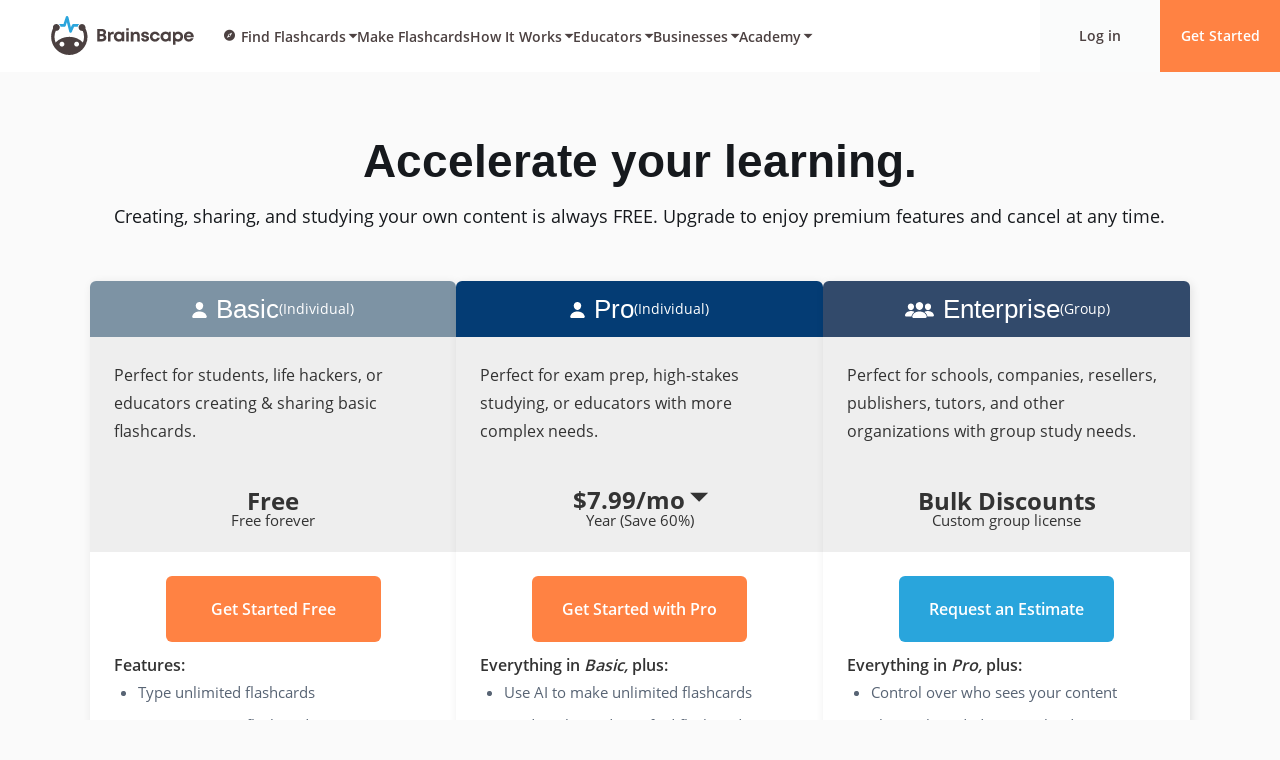

--- FILE ---
content_type: text/html; charset=utf-8
request_url: https://www.brainscape.com/pricing?pack_id=15593156&paywall=private_access_code
body_size: 7789
content:
<!DOCTYPE html>
<html lang='en'>
<!DOCTYPE html>
<head>
<meta charset='utf-8'>
<link href="https://www.brainscape.com/pricing" rel="canonical">
<link rel="icon" type="image/x-icon" href="/assets/favicon-920646c45ee053f8968f53555b7ec39c404fff778495833e903de5155bf39a3b.ico" />

<link as='font' crossorigin='anonymous' href='/core/fonts/mont-bold.woff2' rel='preload' type='font/woff2'>
<link as='font' crossorigin='anonymous' href='/core/fonts/open-sans-semibold.woff2' rel='preload' type='font/woff2'>
<link as='font' crossorigin='anonymous' href='/core/fonts/open-sans-regular.woff2' rel='preload' type='font/woff2'>

<title>Brainscape Pricing Plans: Accelerate Your Learning With Pro</title>
<meta content='Compare Brainscape’s pricing plans for individuals or teams. Find the perfect plan for yourself, your students, or your organization.' name='description'>
<meta content='study, find flashcards, science, english, note cards, notecards, medical school, nursing, law school, learning, knowledge, trivia, high school, college, knowledge genome' name='keywords'>
<meta content='IE=edge,chrome=1' http-equiv='X-UA-Compatible'>
<meta content='width=device-width, initial-scale=1.0, maximum-scale=1.0, user-scalable=yes' name='viewport'>
<meta content='yes' name='apple-mobile-web-app-capable'>
<meta content='1P2vFUF7itqW3sooITl73g3z1PYfjgq84szjKa10vpE' name='google-site-verification'>
<meta content='app-id=442415567' name='apple-itunes-app'>
<meta content='app-id=com.brainscape.mobile.portal' name='google-play-app'>
<style>
* {
  font-synthesis: style;
}
</style>

<style>
@font-face {
  font-display: swap;
  font-family: 'Open Sans';
  font-style: normal;
  font-weight: 600;
  src: url('/core/fonts/open-sans-semibold.woff2') format('woff2');
}

@font-face {
  font-display: swap;
  font-family: 'Open Sans';
  font-style: normal;
  font-weight: 400;
  src: url('/core/fonts/open-sans-regular.woff2') format('woff2');
}

@font-face { 
  font-display: swap;
  font-family: 'Ionicons';
  font-style: normal; 
  font-weight: normal; 
  src: local('Ionicons'), url('/core/fonts/ionicons.woff') format('woff');
}

@font-face {
  font-family: 'Mont';
  font-display: swap;
  src: url('/core/fonts/mont-semibold.woff2') format('woff2'),
  font-weight: 600;
  font-style: normal;
}

@font-face {
  font-family: 'Mont';
  font-display: swap;
  src: url('/core/fonts/mont-bold.woff2') format('woff2'),
  font-weight: 900;
  font-style: normal;
}
</style>

<link href='/manifest.json' rel='manifest'>
<meta content='/assets/bsc-share-icon.png' property='og:image'>
<meta content='image/png' property='og:image:type'>
<meta content='200' property='og:image:width'>
<meta content='200' property='og:image:height'>
<meta name="JSSentryEnv" content="production" />
<meta name="JSSentryOn" content="false" />
<meta name="csrf-param" content="authenticity_token" />
<meta name="csrf-token" content="1w495_WlJp5kex4w4ggdkyxffIm5OCEildkCjbqvuLkIpFicxkTOAPTpL-2--6Avya3IrP23rctLmo4F1T8bVQ" />

<link href='/pks/css/public-pricing-page-styles-0dbea5f5932a4aae7dd8.css' media='all' rel='stylesheet'>
<noscript>
<link href='/pks/css/public-pricing-page-styles-0dbea5f5932a4aae7dd8.css' rel='stylesheet'>
</noscript>
<!-- Google Analytics 4 -->
<script async src='https://www.googletagmanager.com/gtag/js?id=G-L9RY5NGH2P'></script>
<script>
window.dataLayer = window.dataLayer || [];
window.gtag = function() {dataLayer.push(arguments);}
window.gtag('js', new Date());
window.gtag('config', "G-L9RY5NGH2P", {"user_id":null,"logged_in":false,"cookie_flags":"SameSite=None; Secure"});
window.gtag('set', 'user_properties', {});

</script>

<link rel="icon" sizes="192x192" href="/touch-icon-192x192.png">
<link rel="apple-touch-icon-precomposed" sizes="180x180" href="/apple-touch-icon-180x180-precomposed.png">
<link rel="apple-touch-icon-precomposed" sizes="152x152" href="/apple-touch-icon-152x152-precomposed.png">
<link rel="apple-touch-icon-precomposed" sizes="144x144" href="/apple-touch-icon-144x144-precomposed.png">
<link rel="apple-touch-icon-precomposed" sizes="120x120" href="/apple-touch-icon-120x120-precomposed.png">
<link rel="apple-touch-icon-precomposed" sizes="114x114" href="/apple-touch-icon-114x114-precomposed.png">
<link rel="apple-touch-icon-precomposed" sizes="76x76" href="/apple-touch-icon-76x76-precomposed.png">
<link rel="apple-touch-icon-precomposed" sizes="72x72" href="/apple-touch-icon-72x72-precomposed.png">
<link rel="apple-touch-icon-precomposed" href="/apple-touch-icon-precomposed.png"><!-- 57×57px -->

</head>

<body class='desktop-web'>
<div class='navbar'>
<div class='logo-container'>
<div class='logo'>
<a class='brainscape-link' href='/'>
Brainscape
</a>
</div>
</div>
<div class='mobile-nav-options'>
<a class='compass-icon' href='/subjects' title='Search brainscape'></a>
<div class='hamburger-icon' title='Explore brainscape'></div>
</div>
<div class='options-container'>
<ul class='navbar-list links'>
<li class='navbar-link find-flashcards dropdown'>
<div class='option-link'>
Find Flashcards
</div>
<div class='find-flashcards-dropdown navbar-list links dropdown-options'>
<div class='heading'>
Discover millions of Flashcards
</div>
<ul class='browse-options'>
<li class='browse-option crts dropdown-option'>
<a class='browse-option-link' href='/learn'>
<div class='label-and-blurb'>
<div class='browse-option-label'>
Browse Brainscape-Certified Flashcards
</div>
<div class='browse-option-blurb'>
Learn faster with our catalog of expert certified, pre-made flashcards.
</div>
</div>
</a>
</li>
<li class='browse-option all dropdown-option'>
<a class='browse-option-link' href='/subjects'>
<div class='label-and-blurb'>
<div class='browse-option-label'>
Browse All Flashcards
</div>
<div class='browse-option-blurb'>
Browse our full catalog of user-generated and Brainscape-Certified flashcards.
</div>
</div>
</a>
</li>
<li class='browse-option subject-tags dropdown-option'>
<div class='browse-option-blurb'>
Explore the <strong>Knowledge Genome</strong> of subjects:
</div>
<ul class='subject-listing'>
<li class='subject'>
<div class='subject-name'>
<a class="subject-link" href="/subjects/entrance-exams">Entrance Exams</a>
</div>
</li>
<li class='subject'>
<div class='subject-name'>
<a class="subject-link" href="/subjects/professional-certifications">Professional Certifications</a>
</div>
</li>
<li class='subject'>
<div class='subject-name'>
<a class="subject-link" href="/subjects/foreign-languages">Foreign Languages</a>
</div>
</li>
<li class='subject'>
<div class='subject-name'>
<a class="subject-link" href="/subjects/medical-nursing">Medical &amp; Nursing</a>
</div>
</li>
<li class='subject'>
<div class='subject-name'>
<a class="subject-link" href="/subjects/science">Science</a>
</div>
</li>
<li class='subject'>
<div class='subject-name'>
<a class="subject-link" href="/subjects/english">English</a>
</div>
</li>
<li class='subject'>
<div class='subject-name'>
<a class="subject-link" href="/subjects/humanities-social-studies">Humanities &amp; Social Studies</a>
</div>
</li>
<li class='subject'>
<div class='subject-name'>
<a class="subject-link" href="/subjects/mathematics">Mathematics</a>
</div>
</li>
<li class='subject'>
<div class='subject-name'>
<a class="subject-link" href="/subjects/law">Law</a>
</div>
</li>
<li class='subject'>
<div class='subject-name'>
<a class="subject-link" href="/subjects/vocations">Vocations</a>
</div>
</li>
<li class='subject'>
<div class='subject-name'>
<a class="subject-link" href="/subjects/health-fitness">Health &amp; Fitness</a>
</div>
</li>
<li class='subject'>
<div class='subject-name'>
<a class="subject-link" href="/subjects/business-finance">Business &amp; Finance</a>
</div>
</li>
<li class='subject'>
<div class='subject-name'>
<a class="subject-link" href="/subjects/technology-engineering">Technology &amp; Engineering</a>
</div>
</li>
<li class='subject'>
<div class='subject-name'>
<a class="subject-link" href="/subjects/food-beverage">Food &amp; Beverage</a>
</div>
</li>
<li class='subject'>
<div class='subject-name'>
<a class="subject-link" href="/subjects/fine-arts">Fine Arts</a>
</div>
</li>
<li class='subject'>
<div class='subject-name'>
<a class="subject-link" href="/subjects/random-knowledge">Random Knowledge</a>
</div>
</li>
</ul>
</li>
</ul>
</div>

</li>
<li class='navbar-link make-flashcards'>
<a class="link-button" href="/sign-up?source=make-flashcards">Make Flashcards</a>
</li>
<li class='navbar-link why-it-works dropdown'>
How It Works
<ul class='navbar-list links dropdown-options'>
<li class='navbar-link dropdown-option features-overview'>
<a class='option-link' href='/spaced-repetition'>
Features Overview
</a>
</li>
<li class='navbar-link dropdown-option science-of-studying'>
<a class='option-link' href='/academy/cognitive-science-studying/' rel='noopener' target='_blank'>
The Science of Studying
</a>
</li>
</ul>
</li>
<li class='navbar-link dropdown'>
Educators
<ul class='navbar-list links dropdown-options'>
<li class='navbar-link dropdown-option educators'>
<a class='option-link' href='/teachers'>
Schools & Teachers
</a>
</li>
<li class='navbar-link dropdown-option employee-training'>
<a class='option-link' href='/sell-flashcards'>
Tutors & Resellers
</a>
</li>
</ul>
</li>
<li class='navbar-link dropdown'>
Businesses
<ul class='navbar-list links dropdown-options'>
<li class='navbar-link dropdown-option companies'>
<a class='option-link' href='/companies'>
Employee Training
</a>
</li>
<li class='navbar-link dropdown-option employee-training'>
<a class='option-link' href='/sell-flashcards'>
Publishers & Resellers
</a>
</li>
</ul>
</li>
<li class='navbar-link academy dropdown'>
Academy
<ul class='navbar-list links dropdown-options'>
<li class='navbar-link dropdown-option'>
<a class='option-link' href='/academy/' rel='noopener' target='_blank'>
Academy Homepage
</a>
</li>
<li class='navbar-link dropdown-option'>
<a class='option-link' href='/academy/cognitive-science-studying/' rel='noopener' target='_blank'>
The Science of Studying
</a>
</li>
<li class='navbar-link dropdown-option'>
<a class='option-link' href='/academy/studying/' rel='noopener' target='_blank'>
Study Tips
</a>
</li>
<li class='navbar-link dropdown-option'>
<a class='option-link' href='/academy/teachers/' rel='noopener' target='_blank'>
Teaching Tips
</a>
</li>
<li class='navbar-link dropdown-option'>
<a class='option-link' href='/academy/employee-training/' rel='noopener' target='_blank'>
Employee Training Tips
</a>
</li>
<li class='navbar-link dropdown-option'>
<a class='option-link' href='/academy/languages/' rel='noopener' target='_blank'>
Language Learning Tips
</a>
</li>
<li class='navbar-link dropdown-option'>
<a class='option-link' href='/academy/test-prep/' rel='noopener' target='_blank'>
Test Prep Tips
</a>
</li>
</ul>
</li>
</ul>
<ul class='navbar-list buttons'>
<li class='navbar-cta login primary'>
<a class="link-button" href="/log-in">Log in</a>
</li>
<li class='navbar-cta register emphasized'>
<a class="link-button" href="/sign-up">Get Started</a>
</li>
</ul>
</div>
<div class='mobile-overlay'></div>
</div>

<div class='cms-content public-page pricing-page'>
<div class='container'>
<h1 class='heading'>Accelerate your learning.</h1>
<p class='subheading'>Creating, sharing, and studying your own content is always FREE. Upgrade to enjoy premium features and cancel at any time.</p>
<div class='plans' data-display='prp-us1'>
<div class='plan basic'>
<div class='title-and-subtitle'>
<h2 class='title'>Basic</h2>
<span>(Individual)</span>
</div>
<div class='info'>
<div class='plan-desc'>
<p class='description'>Perfect for students, life hackers, or educators creating & sharing basic flashcards.</p>
</div>
<div class='pricing'>
<h3>Free</h3>
<span>Free forever</span>
</div>
</div>
<div class='details'>
<div class='buttons'>
<a class="rect-button primary-cta emphasized" data-control="prp-us4 prp-us5" href="/sign-up">Get Started Free</a>
</div>
<p class='title'>Features:</p>
<ul class='features-list'>
<li class='list-item' data-tooltip='Use advanced formatting and organize your cards into decks'>Type unlimited flashcards</li>
<li class='list-item' data-tooltip='Upload a question bank or vocab list with neat binary Q/A dividers'>Import existing flashcards</li>
<li class='list-item' data-tooltip='Upload your raw study materials and let Brainscape do the magic'>Use AI to make 100s of flashcards</li>
<li class='list-item' data-tooltip='Distribute your cards via an easy link that can be redeemed on any web or mobile device'>Share flashcards with peers or students</li>
<li class='list-item' data-tooltip='Control which of your shared users can modify the flashcards you&#39;ve created'>Manage editing permissions</li>
<li class='list-item' data-tooltip='Refresh your knowledge on subjects ranging from academics, vocab, foreign language greetings, art, survival skills, and more!'>Study 2,500 pre-loaded flashcards</li>
<li class='list-item' data-tooltip='Study on any device and all your progress will automatically be kept in sync'>Study unlimited flashcards that you made</li>
<li class='list-item' data-tooltip='Study on any device and all your progress will automatically be kept in sync'>Study unlimited flashcards shared with you</li>
<li class='list-item' data-tooltip='Brainscape&#39;s study algorithm is proven by decades of cogntive science research'>Learn faster with spaced repetition</li>
<li class='list-item' data-tooltip='See detailed metrics on your study behavior and your estimated time left until mastery'>Track your own progress</li>
<li class='list-item' data-tooltip='Never accidentally lose your &#39;study streak&#39; again!'>Set study reminders</li>
</ul>
</div>
</div>
<div class='plan pro'>
<div class='title-and-subtitle'>
<h2 class='title'>Pro</h2>
<span>(Individual)</span>
</div>
<div class='info'>
<div class='plan-desc'>
<p class='description'>Perfect for exam prep, high-stakes studying, or educators with more complex needs.</p>
</div>
<div class='pricing selected-plan-display' data-display='prp-us3'></div>
</div>
<div class='details'>
<div class='buttons'>
<a class="rect-button primary-cta emphasized get-started-with-pro" data-control="prp-us3 prp-us6" href="/sign-up">Get Started with Pro</a>
</div>
<p class='title'>
Everything in
<em>Basic,</em>
plus:
</p>
<ul class='features-list'>
<li class='list-item' data-tooltip='Upload your raw study materials and let Brainscape do the magic'>Use AI to make unlimited flashcards</li>
<li class='list-item' data-tooltip='&#39;Unlock&#39; all decks in these collections made by Brainscape&#39;s official partners'>Study unlimited Certified flashcards</li>
<li class='list-item' data-tooltip='While flashcards shared directly with you are free to study, a Pro account unlocks public content made by people you don&#39;t know'>Study unlimited content made by others</li>
<li class='list-item' data-tooltip='Diagrams, faces &amp; names, mechanical instructions -- the sky is the limit!'>Add images and sounds to flashcards</li>
<li class='list-item' data-tooltip='Give yourself a clean slate if you&#39;d originally misclassified your confidence ratings'>Reset your study stats</li>
<li class='list-item' data-tooltip='View your bookmarked flashcards in the mobile app for cards you want to review later.'>Access bookmarked flashcards</li>
<li class='list-item' data-tooltip='Automatically reverse the order of the flashcards, answer first'>Study reverse flashcards</li>
<li class='list-item' data-tooltip='Ensure that nobody can see your flashcards unless you deliberately add their email address'>Make your content private</li>
<li class='list-item' data-tooltip='Unlock private flashcards that someone else added to your Brainscape account'>See private content shared with you</li>
</ul>
</div>
</div>
<div class='plan group'>
<div class='title-and-subtitle'>
<h2 class='title'>Enterprise</h2>
<span>(Group)</span>
</div>
<div class='info'>
<div class='plan-desc'>
<p class='description'>Perfect for schools, companies, resellers, publishers, tutors, and other organizations with group study needs.</p>
</div>
<div class='pricing'>
<h3>Bulk Discounts</h3>
<span>Custom group license</span>
</div>
</div>
<div class='details'>
<div class='buttons'>
<div class='rect-button primary-cta pricing-estimate-button' data-control='prp-us7'></div>
</div>
<div class='group-license-popover-selector' data-control='prp-us8'></div>
<p class='title'>
Everything in
<em>Pro,</em>
plus:
</p>
<ul class='features-list'>
<li class='list-item' data-tooltip='Protect your flashcards from unwanted eyes, while ensuring that your users can easily access it'>Control over who sees your content</li>
<li class='list-item' data-tooltip='Give your users a warm welcome when they first redeem access to your flashcards'>Share a branded, private landing page</li>
<li class='list-item' data-tooltip='Send us your school&#39;s documents for us to sign, to ensure we comply with your security protocols'>Request signed Digital Privacy Agreement</li>
<li class='list-item' data-tooltip='See how much each student has studied, how often they&#39;ve studied, and what concepts they struggle with'>Access detailed student study data</li>
<li class='list-item' data-tooltip='Brainscape&#39;s content team will help you transform your existing study materials into flashcards'>Receive content development assistance</li>
<li class='list-item' data-tooltip='You&#39;ll have a dedicated rep to ensure that every step is as smooth and intuitive as possible'>Unlock dedicated customer support</li>
<li class='list-item' data-tooltip='We can even &#39;pre-create&#39; your users&#39; Brainscape accounts for them (with a starting username &amp; password)'>Various custom distribution methods</li>
<li class='list-item' data-tooltip='Our team will be happy to offer bulk pricing based on the number of seats and duration of access you request'>Up to 70% savings off of consumer Pro</li>
</ul>
</div>
</div>
</div>
<div data-display='prp-us2' data-plans='[{&quot;id&quot;:30,&quot;name&quot;:&quot;Month&quot;,&quot;description&quot;:&quot;1 month&quot;,&quot;normalized_amount&quot;:&quot;19.99/mo&quot;,&quot;billing_amount_and_frequency&quot;:&quot;$19.99 billed every 1 month&quot;,&quot;dollars&quot;:&quot;$19.99&quot;},{&quot;id&quot;:31,&quot;name&quot;:&quot;Semester&quot;,&quot;description&quot;:&quot;6 months&quot;,&quot;normalized_amount&quot;:&quot;9.99/mo&quot;,&quot;billing_amount_and_frequency&quot;:&quot;$59.94 billed every 6 months&quot;,&quot;dollars&quot;:&quot;$59.94&quot;},{&quot;id&quot;:32,&quot;name&quot;:&quot;Year&quot;,&quot;description&quot;:&quot;12 months&quot;,&quot;normalized_amount&quot;:&quot;7.99/mo&quot;,&quot;billing_amount_and_frequency&quot;:&quot;$95.88 billed every 12 months&quot;,&quot;dollars&quot;:&quot;$95.88&quot;},{&quot;id&quot;:33,&quot;name&quot;:&quot;Lifetime&quot;,&quot;description&quot;:&quot;One-time Payment&quot;,&quot;normalized_amount&quot;:&quot;199.99&quot;,&quot;billing_amount_and_frequency&quot;:&quot;&quot;,&quot;dollars&quot;:&quot;$199.99&quot;}]' id='subscription-plans'></div>
</div>

</div>
<div class='band band-footer'>
<div class='footer-main'>
<ul class='sections'>
<li class='section key-links'>
<p class='section-heading'>
Key Links
</p>
<ul class='options-list'>
<li class='option'>
<a id="footer-pricing-link" class="option-link" href="/pricing?paywall=upgrade">Pricing</a>
</li>
<li class='option'>
<a class="option-link" href="/companies">Corporate Training</a>
</li>
<li class='option'>
<a class="option-link" href="/teachers">Teachers &amp; Schools</a>
</li>
<li class='option'>
<a class="option-link" target="_blank" rel="nofollow noopener noreferrer" href="https://itunes.apple.com/us/app/brainscape-smart-flashcards/id442415567?mt=8">iOS App</a>
</li>
<li class='option'>
<a class="option-link" target="_blank" rel="nofollow noopener noreferrer" href="https://play.google.com/store/apps/details?id=com.brainscape.mobile.portal">Android App</a>
</li>
<li class='option'>
<a class="option-link" target="_blank" rel="noopener" href="https://www.brainscape.com/faq">Help Center</a>
</li>
</ul>
</li>
<li class='section subjects'>
<p class='section-heading'>
Subjects
</p>
<ul class='options-list'>
<li class='option'>
<a class="option-link" href="/subjects/medical-nursing">Medical &amp; Nursing</a>
</li>
<li class='option'>
<a class="option-link" href="/subjects/law">Law Education</a>
</li>
<li class='option'>
<a class="option-link" href="/subjects/foreign-languages">Foreign Languages</a>
</li>
<li class='option'>
<a class="option-link" href="/subjects-directory/a">All Subjects A-Z</a>
</li>
<li class='option certified-classes'>
<a class="option-link" href="/learn">All Certified Classes</a>
</li>
</ul>
</li>
<li class='section company'>
<p class='section-heading'>
Company
</p>
<ul class='options-list'>
<li class='option'>
<a class="option-link" href="/about">About Us</a>
</li>
<li class='option'>
<a target="_blank" class="option-link" rel="nofollow noopener noreferrer" href="https://brainscape.zendesk.com/hc/en-us/articles/115002370011-Can-I-earn-money-from-my-flashcards-">Earn Money!</a>
</li>
<li class='option'>
<a target="_blank" class="option-link" href="https://www.brainscape.com/academy/">Academy</a>
</li>
<li class='option'>
<a target="_blank" class="option-link" href="https://brainscapeshop.myspreadshop.com/all">Swag Shop</a>
</li>
<li class='option'>
<a target="_blank" rel="nofollow noopener" class="option-link" href="/contact">Contact</a>
</li>
<li class='option'>
<a class="option-link" href="/terms">Terms</a>
</li>
<li class='option'>
<a class="option-link" href="/privacy-policy">Privacy Policy</a>
</li>
<li class='option'>
<a target="_blank" class="option-link" href="https://www.brainscape.com/academy/brainscape-podcasts/">Podcasts</a>
</li>
<li class='option'>
<a target="_blank" class="option-link" href="/careers">Careers</a>
</li>
</ul>
</li>
<li class='section find-us'>
<p class='section-heading'>
Find Us
</p>
<ul class='social-media-list'>
<li class='option twitter-badge group'>
<a rel="nofollow noopener noreferrer" target="_blank" class="option-link" href="https://twitter.com/Brainscape"><img data-src="/pks/images/shared/twitterx-af917e8b474ed7c95a19.svg" alt="twitter badge" class="lazy-load" src="/pks/images/shared/placeholder-2f8e0834f3c4456dc1cc.jpg" width="24" height="24" /></a>
</li>
<li class='option linkedin-badge group'>
<a rel="nofollow noopener noreferrer" target="_blank" class="option-link" href="https://www.linkedin.com/company/brainscape/"><img data-src="/pks/images/shared/linkedin-2f15819658f768056cef.svg" alt="linkedin badge" class="lazy-load" src="/pks/images/shared/placeholder-2f8e0834f3c4456dc1cc.jpg" width="24" height="24" /></a>
</li>
<li class='option facebook-badge group'>
<a rel="nofollow noopener noreferrer" target="_blank" class="option-link" href="https://www.facebook.com/Brainscape"><img data-src="/pks/images/shared/facebook-1598a44227eabc411188.svg" alt="facebook badge" class="lazy-load" src="/pks/images/shared/placeholder-2f8e0834f3c4456dc1cc.jpg" width="24" height="24" /></a>
</li>
<li class='option youtube-badge group'>
<a rel="nofollow noopener noreferrer" target="_blank" class="option-link" href="https://www.youtube.com/c/BrainscapeNY"><img data-src="/pks/images/shared/youtube-7f2994b2dc1891582524.svg" alt="youtube badge" class="lazy-load" src="/pks/images/shared/placeholder-2f8e0834f3c4456dc1cc.jpg" width="24" height="24" /></a>
</li>
<li class='option pinterest-badge group'>
<a rel="nofollow noopener noreferrer" target="_blank" class="option-link" href="https://www.pinterest.com/brainscape/"><img data-src="/pks/images/shared/pinterest-04f51aa292161075437b.svg" alt="pinterest badge" class="lazy-load" src="/pks/images/shared/placeholder-2f8e0834f3c4456dc1cc.jpg" width="24" height="24" /></a>
</li>
<li class='option tiktok-badge group'>
<a rel="nofollow noopener noreferrer" target="_blank" class="option-link" href="https://www.tiktok.com/@brainscapeu"><img data-src="/pks/images/shared/tiktok-644cf4608bd73fbbb24f.svg" alt="tiktok badge" class="lazy-load" src="/pks/images/shared/placeholder-2f8e0834f3c4456dc1cc.jpg" width="24" height="24" /></a>
</li>
<li class='option insta-badge group'>
<a rel="nofollow noopener noreferrer" target="_blank" class="option-link" href="https://www.instagram.com/brainscape/"><img data-src="/pks/images/shared/insta-210cc2d059ae807961d2.svg" alt="insta badge" class="lazy-load" src="/pks/images/shared/placeholder-2f8e0834f3c4456dc1cc.jpg" width="24" height="24" /></a>
</li>
</ul>
<div class='get-the-app'>
<div class='qr-code'>
<img data-src="https://www.brainscape.com/assets/cms/public-views/shared/shortio-from-homepage.png" alt="QR code" class="lazy-load" src="/pks/images/shared/placeholder-2f8e0834f3c4456dc1cc.jpg" width="130" height="130" />
</div>
<div class='app-badges'>
<div class='badge apple-badge'>
<a rel="nofollow noopener noreferrer" target="_blank" class="option-link" href="https://apps.apple.com/us/app/brainscape-smart-flashcards/id442415567"><img data-src="/pks/images/shared/apple-badge-b6e4f380fb879821d601.svg" alt="apple badge" class="lazy-load" src="/pks/images/shared/placeholder-2f8e0834f3c4456dc1cc.jpg" width="124" height="50" /></a>
</div>
<div class='badge android-badge'>
<a rel="nofollow noopener noreferrer" target="_blank" class="option-link" href="https://play.google.com/store/apps/details?id=com.brainscape.mobile.portal&amp;utm_source=global_co&amp;utm_medium=prtnr&amp;utm_content=Mar2515&amp;utm_campaign=PartBadge&amp;pcampaignid=MKT-Other-global-all-co-prtnr-py-PartBadge-Mar2515-1"><img data-src="/pks/images/shared/android-badge-a2251833dc7f6ca8879c.svg" alt="android badge" class="lazy-load" src="/pks/images/shared/placeholder-2f8e0834f3c4456dc1cc.jpg" width="124" height="50" /></a>
</div>
</div>
</div>
</li>
</ul>
</div>
<div class='footer-blurb'>
Brainscape helps you reach your goals faster, through stronger study habits.
<br>
&copy; 2026 Bold Learning Solutions. <a class="option-link" href="/terms">Terms and Conditions</a>
</div>
</div>

<div class='modals'></div>
<script>
  if (typeof window.__REACT_DEVTOOLS_GLOBAL_HOOK__ === 'object') {
    __REACT_DEVTOOLS_GLOBAL_HOOK__.inject = function() {};
  }
</script>
<script>
  window.addEventListener('load', () => {
    setTimeout(() => {
      const script = document.createElement('script');
      script.src = "/pks/js/public-pricing-page-0536833865369280e5f7.js";
      script.defer = true;
      document.body.appendChild(script);
    }, 0);
  });
</script>
<script>
  document.addEventListener("mainSharedready", () => {
    GaHelper.setGaDimension("dimension1","No");
  });
</script>
<script type='application/ld+json'>
{"@context":"https://schema.org","@type":"Organization","name":"Brainscape","url":"https://www.brainscape.com/","logo":"https://www.brainscape.com/core/images/shared/brainscape-logo.svg","sameAs":["https://www.facebook.com/Brainscape","https://x.com/brainscape","https://www.linkedin.com/company/brainscape","https://www.instagram.com/brainscape/","https://www.tiktok.com/@brainscapeu","https://www.pinterest.com/brainscape/","https://www.youtube.com/@BrainscapeNY"],"contactPoint":{"@type":"ContactPoint","telephone":"(929) 334-4005","contactType":"customer service","availableLanguage":["English"]},"founder":{"@type":"Person","name":"Andrew Cohen"},"description":"Brainscape’s spaced repetition system is proven to DOUBLE learning results! Find, make, and study flashcards online or in our mobile app. Serious learners only.","address":{"@type":"PostalAddress","streetAddress":"159 W 25th St, Ste 517","addressLocality":"New York","addressRegion":"NY","postalCode":"10001","addressCountry":"USA"}}
</script>

</body>
</html>


--- FILE ---
content_type: text/css
request_url: https://www.brainscape.com/pks/css/public-pricing-page-styles-0dbea5f5932a4aae7dd8.css
body_size: 63180
content:
@charset "UTF-8";
/*!
  Ionicons, v2.0.0
  Created by Ben Sperry for the Ionic Framework, http://ionicons.com/
  https://twitter.com/benjsperry  https://twitter.com/ionicframework
  MIT License: https://github.com/driftyco/ionicons

  Android-style icons originally built by Google’s
  Material Design Icons: https://github.com/google/material-design-icons
  used under CC BY http://creativecommons.org/licenses/by/4.0/
  Modified icons to fit ionicon’s grid from original.
*/.ion,.ion-alert-circled:before,.ion-alert:before,.ion-android-add-circle:before,.ion-android-add:before,.ion-android-alarm-clock:before,.ion-android-alert:before,.ion-android-apps:before,.ion-android-archive:before,.ion-android-arrow-back:before,.ion-android-arrow-down:before,.ion-android-arrow-dropdown-circle:before,.ion-android-arrow-dropdown:before,.ion-android-arrow-dropleft-circle:before,.ion-android-arrow-dropleft:before,.ion-android-arrow-dropright-circle:before,.ion-android-arrow-dropright:before,.ion-android-arrow-dropup-circle:before,.ion-android-arrow-dropup:before,.ion-android-arrow-forward:before,.ion-android-arrow-up:before,.ion-android-attach:before,.ion-android-bar:before,.ion-android-bicycle:before,.ion-android-boat:before,.ion-android-bookmark:before,.ion-android-bulb:before,.ion-android-bus:before,.ion-android-calendar:before,.ion-android-call:before,.ion-android-camera:before,.ion-android-cancel:before,.ion-android-car:before,.ion-android-cart:before,.ion-android-chat:before,.ion-android-checkbox-blank:before,.ion-android-checkbox-outline-blank:before,.ion-android-checkbox-outline:before,.ion-android-checkbox:before,.ion-android-checkmark-circle:before,.ion-android-clipboard:before,.ion-android-close:before,.ion-android-cloud-circle:before,.ion-android-cloud-done:before,.ion-android-cloud-outline:before,.ion-android-cloud:before,.ion-android-color-palette:before,.ion-android-compass:before,.ion-android-contact:before,.ion-android-contacts:before,.ion-android-contract:before,.ion-android-create:before,.ion-android-delete:before,.ion-android-desktop:before,.ion-android-document:before,.ion-android-done-all:before,.ion-android-done:before,.ion-android-download:before,.ion-android-drafts:before,.ion-android-exit:before,.ion-android-expand:before,.ion-android-favorite-outline:before,.ion-android-favorite:before,.ion-android-film:before,.ion-android-folder-open:before,.ion-android-folder:before,.ion-android-funnel:before,.ion-android-globe:before,.ion-android-hand:before,.ion-android-hangout:before,.ion-android-happy:before,.ion-android-home:before,.ion-android-image:before,.ion-android-laptop:before,.ion-android-list:before,.ion-android-locate:before,.ion-android-lock:before,.ion-android-mail:before,.ion-android-map:before,.ion-android-menu:before,.ion-android-microphone-off:before,.ion-android-microphone:before,.ion-android-more-horizontal:before,.ion-android-more-vertical:before,.ion-android-navigate:before,.ion-android-notifications-none:before,.ion-android-notifications-off:before,.ion-android-notifications:before,.ion-android-open:before,.ion-android-options:before,.ion-android-people:before,.ion-android-person-add:before,.ion-android-person:before,.ion-android-phone-landscape:before,.ion-android-phone-portrait:before,.ion-android-pin:before,.ion-android-plane:before,.ion-android-playstore:before,.ion-android-print:before,.ion-android-radio-button-off:before,.ion-android-radio-button-on:before,.ion-android-refresh:before,.ion-android-remove-circle:before,.ion-android-remove:before,.ion-android-restaurant:before,.ion-android-sad:before,.ion-android-search:before,.ion-android-send:before,.ion-android-settings:before,.ion-android-share-alt:before,.ion-android-share:before,.ion-android-star-half:before,.ion-android-star-outline:before,.ion-android-star:before,.ion-android-stopwatch:before,.ion-android-subway:before,.ion-android-sunny:before,.ion-android-sync:before,.ion-android-textsms:before,.ion-android-time:before,.ion-android-train:before,.ion-android-unlock:before,.ion-android-upload:before,.ion-android-volume-down:before,.ion-android-volume-mute:before,.ion-android-volume-off:before,.ion-android-volume-up:before,.ion-android-walk:before,.ion-android-warning:before,.ion-android-watch:before,.ion-android-wifi:before,.ion-aperture:before,.ion-archive:before,.ion-arrow-down-a:before,.ion-arrow-down-b:before,.ion-arrow-down-c:before,.ion-arrow-expand:before,.ion-arrow-graph-down-left:before,.ion-arrow-graph-down-right:before,.ion-arrow-graph-up-left:before,.ion-arrow-graph-up-right:before,.ion-arrow-left-a:before,.ion-arrow-left-b:before,.ion-arrow-left-c:before,.ion-arrow-move:before,.ion-arrow-resize:before,.ion-arrow-return-left:before,.ion-arrow-return-right:before,.ion-arrow-right-a:before,.ion-arrow-right-b:before,.ion-arrow-right-c:before,.ion-arrow-shrink:before,.ion-arrow-swap:before,.ion-arrow-up-a:before,.ion-arrow-up-b:before,.ion-arrow-up-c:before,.ion-asterisk:before,.ion-at:before,.ion-backspace-outline:before,.ion-backspace:before,.ion-bag:before,.ion-battery-charging:before,.ion-battery-empty:before,.ion-battery-full:before,.ion-battery-half:before,.ion-battery-low:before,.ion-beaker:before,.ion-beer:before,.ion-bluetooth:before,.ion-bonfire:before,.ion-bookmark:before,.ion-bowtie:before,.ion-briefcase:before,.ion-bug:before,.ion-calculator:before,.ion-calendar:before,.ion-camera:before,.ion-card:before,.ion-cash:before,.ion-chatbox-working:before,.ion-chatbox:before,.ion-chatboxes:before,.ion-chatbubble-working:before,.ion-chatbubble:before,.ion-chatbubbles:before,.ion-checkmark-circled:before,.ion-checkmark-round:before,.ion-checkmark:before,.ion-chevron-down:before,.ion-chevron-left:before,.ion-chevron-right:before,.ion-chevron-up:before,.ion-clipboard:before,.ion-clock:before,.ion-close-circled:before,.ion-close-round:before,.ion-close:before,.ion-closed-captioning:before,.ion-cloud:before,.ion-code-download:before,.ion-code-working:before,.ion-code:before,.ion-coffee:before,.ion-compass:before,.ion-compose:before,.ion-connection-bars:before,.ion-contrast:before,.ion-crop:before,.ion-cube:before,.ion-disc:before,.ion-document-text:before,.ion-document:before,.ion-drag:before,.ion-earth:before,.ion-easel:before,.ion-edit:before,.ion-egg:before,.ion-eject:before,.ion-email-unread:before,.ion-email:before,.ion-erlenmeyer-flask-bubbles:before,.ion-erlenmeyer-flask:before,.ion-eye-disabled:before,.ion-eye:before,.ion-female:before,.ion-filing:before,.ion-film-marker:before,.ion-fireball:before,.ion-flag:before,.ion-flame:before,.ion-flash-off:before,.ion-flash:before,.ion-folder:before,.ion-fork-repo:before,.ion-fork:before,.ion-forward:before,.ion-funnel:before,.ion-gear-a:before,.ion-gear-b:before,.ion-grid:before,.ion-hammer:before,.ion-happy-outline:before,.ion-happy:before,.ion-headphone:before,.ion-heart-broken:before,.ion-heart:before,.ion-help-buoy:before,.ion-help-circled:before,.ion-help:before,.ion-home:before,.ion-icecream:before,.ion-image:before,.ion-images:before,.ion-information-circled:before,.ion-information:before,.ion-ionic:before,.ion-ios-alarm-outline:before,.ion-ios-alarm:before,.ion-ios-albums-outline:before,.ion-ios-albums:before,.ion-ios-americanfootball-outline:before,.ion-ios-americanfootball:before,.ion-ios-analytics-outline:before,.ion-ios-analytics:before,.ion-ios-arrow-back:before,.ion-ios-arrow-down:before,.ion-ios-arrow-forward:before,.ion-ios-arrow-left:before,.ion-ios-arrow-right:before,.ion-ios-arrow-thin-down:before,.ion-ios-arrow-thin-left:before,.ion-ios-arrow-thin-right:before,.ion-ios-arrow-thin-up:before,.ion-ios-arrow-up:before,.ion-ios-at-outline:before,.ion-ios-at:before,.ion-ios-barcode-outline:before,.ion-ios-barcode:before,.ion-ios-baseball-outline:before,.ion-ios-baseball:before,.ion-ios-basketball-outline:before,.ion-ios-basketball:before,.ion-ios-bell-outline:before,.ion-ios-bell:before,.ion-ios-body-outline:before,.ion-ios-body:before,.ion-ios-bolt-outline:before,.ion-ios-bolt:before,.ion-ios-book-outline:before,.ion-ios-book:before,.ion-ios-bookmarks-outline:before,.ion-ios-bookmarks:before,.ion-ios-box-outline:before,.ion-ios-box:before,.ion-ios-briefcase-outline:before,.ion-ios-briefcase:before,.ion-ios-browsers-outline:before,.ion-ios-browsers:before,.ion-ios-calculator-outline:before,.ion-ios-calculator:before,.ion-ios-calendar-outline:before,.ion-ios-calendar:before,.ion-ios-camera-outline:before,.ion-ios-camera:before,.ion-ios-cart-outline:before,.ion-ios-cart:before,.ion-ios-chatboxes-outline:before,.ion-ios-chatboxes:before,.ion-ios-chatbubble-outline:before,.ion-ios-chatbubble:before,.ion-ios-checkmark-empty:before,.ion-ios-checkmark-outline:before,.ion-ios-checkmark:before,.ion-ios-circle-filled:before,.ion-ios-circle-outline:before,.ion-ios-clock-outline:before,.ion-ios-clock:before,.ion-ios-close-empty:before,.ion-ios-close-outline:before,.ion-ios-close:before,.ion-ios-cloud-download-outline:before,.ion-ios-cloud-download:before,.ion-ios-cloud-outline:before,.ion-ios-cloud-upload-outline:before,.ion-ios-cloud-upload:before,.ion-ios-cloud:before,.ion-ios-cloudy-night-outline:before,.ion-ios-cloudy-night:before,.ion-ios-cloudy-outline:before,.ion-ios-cloudy:before,.ion-ios-cog-outline:before,.ion-ios-cog:before,.ion-ios-color-filter-outline:before,.ion-ios-color-filter:before,.ion-ios-color-wand-outline:before,.ion-ios-color-wand:before,.ion-ios-compose-outline:before,.ion-ios-compose:before,.ion-ios-contact-outline:before,.ion-ios-contact:before,.ion-ios-copy-outline:before,.ion-ios-copy:before,.ion-ios-crop-strong:before,.ion-ios-crop:before,.ion-ios-download-outline:before,.ion-ios-download:before,.ion-ios-drag:before,.ion-ios-email-outline:before,.ion-ios-email:before,.ion-ios-eye-outline:before,.ion-ios-eye:before,.ion-ios-fastforward-outline:before,.ion-ios-fastforward:before,.ion-ios-filing-outline:before,.ion-ios-filing:before,.ion-ios-film-outline:before,.ion-ios-film:before,.ion-ios-flag-outline:before,.ion-ios-flag:before,.ion-ios-flame-outline:before,.ion-ios-flame:before,.ion-ios-flask-outline:before,.ion-ios-flask:before,.ion-ios-flower-outline:before,.ion-ios-flower:before,.ion-ios-folder-outline:before,.ion-ios-folder:before,.ion-ios-football-outline:before,.ion-ios-football:before,.ion-ios-game-controller-a-outline:before,.ion-ios-game-controller-a:before,.ion-ios-game-controller-b-outline:before,.ion-ios-game-controller-b:before,.ion-ios-gear-outline:before,.ion-ios-gear:before,.ion-ios-glasses-outline:before,.ion-ios-glasses:before,.ion-ios-grid-view-outline:before,.ion-ios-grid-view:before,.ion-ios-heart-outline:before,.ion-ios-heart:before,.ion-ios-help-empty:before,.ion-ios-help-outline:before,.ion-ios-help:before,.ion-ios-home-outline:before,.ion-ios-home:before,.ion-ios-infinite-outline:before,.ion-ios-infinite:before,.ion-ios-information-empty:before,.ion-ios-information-outline:before,.ion-ios-information:before,.ion-ios-ionic-outline:before,.ion-ios-keypad-outline:before,.ion-ios-keypad:before,.ion-ios-lightbulb-outline:before,.ion-ios-lightbulb:before,.ion-ios-list-outline:before,.ion-ios-list:before,.ion-ios-location-outline:before,.ion-ios-location:before,.ion-ios-locked-outline:before,.ion-ios-locked:before,.ion-ios-loop-strong:before,.ion-ios-loop:before,.ion-ios-medical-outline:before,.ion-ios-medical:before,.ion-ios-medkit-outline:before,.ion-ios-medkit:before,.ion-ios-mic-off:before,.ion-ios-mic-outline:before,.ion-ios-mic:before,.ion-ios-minus-empty:before,.ion-ios-minus-outline:before,.ion-ios-minus:before,.ion-ios-monitor-outline:before,.ion-ios-monitor:before,.ion-ios-moon-outline:before,.ion-ios-moon:before,.ion-ios-more-outline:before,.ion-ios-more:before,.ion-ios-musical-note:before,.ion-ios-musical-notes:before,.ion-ios-navigate-outline:before,.ion-ios-navigate:before,.ion-ios-nutrition-outline:before,.ion-ios-nutrition:before,.ion-ios-paper-outline:before,.ion-ios-paper:before,.ion-ios-paperplane-outline:before,.ion-ios-paperplane:before,.ion-ios-partlysunny-outline:before,.ion-ios-partlysunny:before,.ion-ios-pause-outline:before,.ion-ios-pause:before,.ion-ios-paw-outline:before,.ion-ios-paw:before,.ion-ios-people-outline:before,.ion-ios-people:before,.ion-ios-person-outline:before,.ion-ios-person:before,.ion-ios-personadd-outline:before,.ion-ios-personadd:before,.ion-ios-photos-outline:before,.ion-ios-photos:before,.ion-ios-pie-outline:before,.ion-ios-pie:before,.ion-ios-pint-outline:before,.ion-ios-pint:before,.ion-ios-play-outline:before,.ion-ios-play:before,.ion-ios-plus-empty:before,.ion-ios-plus-outline:before,.ion-ios-plus:before,.ion-ios-pricetag-outline:before,.ion-ios-pricetag:before,.ion-ios-pricetags-outline:before,.ion-ios-pricetags:before,.ion-ios-printer-outline:before,.ion-ios-printer:before,.ion-ios-pulse-strong:before,.ion-ios-pulse:before,.ion-ios-rainy-outline:before,.ion-ios-rainy:before,.ion-ios-recording-outline:before,.ion-ios-recording:before,.ion-ios-redo-outline:before,.ion-ios-redo:before,.ion-ios-refresh-empty:before,.ion-ios-refresh-outline:before,.ion-ios-refresh:before,.ion-ios-reload:before,.ion-ios-reverse-camera-outline:before,.ion-ios-reverse-camera:before,.ion-ios-rewind-outline:before,.ion-ios-rewind:before,.ion-ios-rose-outline:before,.ion-ios-rose:before,.ion-ios-search-strong:before,.ion-ios-search:before,.ion-ios-settings-strong:before,.ion-ios-settings:before,.ion-ios-shuffle-strong:before,.ion-ios-shuffle:before,.ion-ios-skipbackward-outline:before,.ion-ios-skipbackward:before,.ion-ios-skipforward-outline:before,.ion-ios-skipforward:before,.ion-ios-snowy:before,.ion-ios-speedometer-outline:before,.ion-ios-speedometer:before,.ion-ios-star-half:before,.ion-ios-star-outline:before,.ion-ios-star:before,.ion-ios-stopwatch-outline:before,.ion-ios-stopwatch:before,.ion-ios-sunny-outline:before,.ion-ios-sunny:before,.ion-ios-telephone-outline:before,.ion-ios-telephone:before,.ion-ios-tennisball-outline:before,.ion-ios-tennisball:before,.ion-ios-thunderstorm-outline:before,.ion-ios-thunderstorm:before,.ion-ios-time-outline:before,.ion-ios-time:before,.ion-ios-timer-outline:before,.ion-ios-timer:before,.ion-ios-toggle-outline:before,.ion-ios-toggle:before,.ion-ios-trash-outline:before,.ion-ios-trash:before,.ion-ios-undo-outline:before,.ion-ios-undo:before,.ion-ios-unlocked-outline:before,.ion-ios-unlocked:before,.ion-ios-upload-outline:before,.ion-ios-upload:before,.ion-ios-videocam-outline:before,.ion-ios-videocam:before,.ion-ios-volume-high:before,.ion-ios-volume-low:before,.ion-ios-wineglass-outline:before,.ion-ios-wineglass:before,.ion-ios-world-outline:before,.ion-ios-world:before,.ion-ipad:before,.ion-iphone:before,.ion-ipod:before,.ion-jet:before,.ion-key:before,.ion-knife:before,.ion-laptop:before,.ion-leaf:before,.ion-levels:before,.ion-lightbulb:before,.ion-link:before,.ion-load-a:before,.ion-load-b:before,.ion-load-c:before,.ion-load-d:before,.ion-location:before,.ion-lock-combination:before,.ion-locked:before,.ion-log-in:before,.ion-log-out:before,.ion-loop:before,.ion-magnet:before,.ion-male:before,.ion-man:before,.ion-map:before,.ion-medkit:before,.ion-merge:before,.ion-mic-a:before,.ion-mic-b:before,.ion-mic-c:before,.ion-minus-circled:before,.ion-minus-round:before,.ion-minus:before,.ion-model-s:before,.ion-monitor:before,.ion-more:before,.ion-mouse:before,.ion-music-note:before,.ion-navicon-round:before,.ion-navicon:before,.ion-navigate:before,.ion-network:before,.ion-no-smoking:before,.ion-nuclear:before,.ion-outlet:before,.ion-paintbrush:before,.ion-paintbucket:before,.ion-paper-airplane:before,.ion-paperclip:before,.ion-pause:before,.ion-person-add:before,.ion-person-stalker:before,.ion-person:before,.ion-pie-graph:before,.ion-pin:before,.ion-pinpoint:before,.ion-pizza:before,.ion-plane:before,.ion-planet:before,.ion-play:before,.ion-playstation:before,.ion-plus-circled:before,.ion-plus-round:before,.ion-plus:before,.ion-podium:before,.ion-pound:before,.ion-power:before,.ion-pricetag:before,.ion-pricetags:before,.ion-printer:before,.ion-pull-request:before,.ion-qr-scanner:before,.ion-quote:before,.ion-radio-waves:before,.ion-record:before,.ion-refresh:before,.ion-reply-all:before,.ion-reply:before,.ion-ribbon-a:before,.ion-ribbon-b:before,.ion-sad-outline:before,.ion-sad:before,.ion-scissors:before,.ion-search:before,.ion-settings:before,.ion-share:before,.ion-shuffle:before,.ion-skip-backward:before,.ion-skip-forward:before,.ion-social-android-outline:before,.ion-social-android:before,.ion-social-angular-outline:before,.ion-social-angular:before,.ion-social-apple-outline:before,.ion-social-apple:before,.ion-social-bitcoin-outline:before,.ion-social-bitcoin:before,.ion-social-buffer-outline:before,.ion-social-buffer:before,.ion-social-chrome-outline:before,.ion-social-chrome:before,.ion-social-codepen-outline:before,.ion-social-codepen:before,.ion-social-css3-outline:before,.ion-social-css3:before,.ion-social-designernews-outline:before,.ion-social-designernews:before,.ion-social-dribbble-outline:before,.ion-social-dribbble:before,.ion-social-dropbox-outline:before,.ion-social-dropbox:before,.ion-social-euro-outline:before,.ion-social-euro:before,.ion-social-facebook-outline:before,.ion-social-facebook:before,.ion-social-foursquare-outline:before,.ion-social-foursquare:before,.ion-social-freebsd-devil:before,.ion-social-github-outline:before,.ion-social-github:before,.ion-social-google-outline:before,.ion-social-google:before,.ion-social-googleplus-outline:before,.ion-social-googleplus:before,.ion-social-hackernews-outline:before,.ion-social-hackernews:before,.ion-social-html5-outline:before,.ion-social-html5:before,.ion-social-instagram-outline:before,.ion-social-instagram:before,.ion-social-javascript-outline:before,.ion-social-javascript:before,.ion-social-linkedin-outline:before,.ion-social-linkedin:before,.ion-social-markdown:before,.ion-social-nodejs:before,.ion-social-octocat:before,.ion-social-pinterest-outline:before,.ion-social-pinterest:before,.ion-social-python:before,.ion-social-reddit-outline:before,.ion-social-reddit:before,.ion-social-rss-outline:before,.ion-social-rss:before,.ion-social-sass:before,.ion-social-skype-outline:before,.ion-social-skype:before,.ion-social-snapchat-outline:before,.ion-social-snapchat:before,.ion-social-tumblr-outline:before,.ion-social-tumblr:before,.ion-social-tux:before,.ion-social-twitch-outline:before,.ion-social-twitch:before,.ion-social-twitter-outline:before,.ion-social-twitter:before,.ion-social-usd-outline:before,.ion-social-usd:before,.ion-social-vimeo-outline:before,.ion-social-vimeo:before,.ion-social-whatsapp-outline:before,.ion-social-whatsapp:before,.ion-social-windows-outline:before,.ion-social-windows:before,.ion-social-wordpress-outline:before,.ion-social-wordpress:before,.ion-social-yahoo-outline:before,.ion-social-yahoo:before,.ion-social-yen-outline:before,.ion-social-yen:before,.ion-social-youtube-outline:before,.ion-social-youtube:before,.ion-soup-can-outline:before,.ion-soup-can:before,.ion-speakerphone:before,.ion-speedometer:before,.ion-spoon:before,.ion-star:before,.ion-stats-bars:before,.ion-steam:before,.ion-stop:before,.ion-thermometer:before,.ion-thumbsdown:before,.ion-thumbsup:before,.ion-toggle-filled:before,.ion-toggle:before,.ion-transgender:before,.ion-trash-a:before,.ion-trash-b:before,.ion-trophy:before,.ion-tshirt-outline:before,.ion-tshirt:before,.ion-umbrella:before,.ion-university:before,.ion-unlocked:before,.ion-upload:before,.ion-usb:before,.ion-videocamera:before,.ion-volume-high:before,.ion-volume-low:before,.ion-volume-medium:before,.ion-volume-mute:before,.ion-wand:before,.ion-waterdrop:before,.ion-wifi:before,.ion-wineglass:before,.ion-woman:before,.ion-wrench:before,.ion-xbox:before,.ionicons{speak:none;font-feature-settings:normal;-webkit-font-smoothing:antialiased;-moz-osx-font-smoothing:grayscale;display:inline-block;font-family:Ionicons;font-style:normal;font-variant:normal;font-weight:400;line-height:1;text-rendering:auto;text-transform:none}.ion-alert:before{content:"\f101"}.ion-alert-circled:before{content:"\f100"}.ion-android-add:before{content:"\f2c7"}.ion-android-add-circle:before{content:"\f359"}.ion-android-alarm-clock:before{content:"\f35a"}.ion-android-alert:before{content:"\f35b"}.ion-android-apps:before{content:"\f35c"}.ion-android-archive:before{content:"\f2c9"}.ion-android-arrow-back:before{content:"\f2ca"}.ion-android-arrow-down:before{content:"\f35d"}.ion-android-arrow-dropdown:before{content:"\f35f"}.ion-android-arrow-dropdown-circle:before{content:"\f35e"}.ion-android-arrow-dropleft:before{content:"\f361"}.ion-android-arrow-dropleft-circle:before{content:"\f360"}.ion-android-arrow-dropright:before{content:"\f363"}.ion-android-arrow-dropright-circle:before{content:"\f362"}.ion-android-arrow-dropup:before{content:"\f365"}.ion-android-arrow-dropup-circle:before{content:"\f364"}.ion-android-arrow-forward:before{content:"\f30f"}.ion-android-arrow-up:before{content:"\f366"}.ion-android-attach:before{content:"\f367"}.ion-android-bar:before{content:"\f368"}.ion-android-bicycle:before{content:"\f369"}.ion-android-boat:before{content:"\f36a"}.ion-android-bookmark:before{content:"\f36b"}.ion-android-bulb:before{content:"\f36c"}.ion-android-bus:before{content:"\f36d"}.ion-android-calendar:before{content:"\f2d1"}.ion-android-call:before{content:"\f2d2"}.ion-android-camera:before{content:"\f2d3"}.ion-android-cancel:before{content:"\f36e"}.ion-android-car:before{content:"\f36f"}.ion-android-cart:before{content:"\f370"}.ion-android-chat:before{content:"\f2d4"}.ion-android-checkbox:before{content:"\f374"}.ion-android-checkbox-blank:before{content:"\f371"}.ion-android-checkbox-outline:before{content:"\f373"}.ion-android-checkbox-outline-blank:before{content:"\f372"}.ion-android-checkmark-circle:before{content:"\f375"}.ion-android-clipboard:before{content:"\f376"}.ion-android-close:before{content:"\f2d7"}.ion-android-cloud:before{content:"\f37a"}.ion-android-cloud-circle:before{content:"\f377"}.ion-android-cloud-done:before{content:"\f378"}.ion-android-cloud-outline:before{content:"\f379"}.ion-android-color-palette:before{content:"\f37b"}.ion-android-compass:before{content:"\f37c"}.ion-android-contact:before{content:"\f2d8"}.ion-android-contacts:before{content:"\f2d9"}.ion-android-contract:before{content:"\f37d"}.ion-android-create:before{content:"\f37e"}.ion-android-delete:before{content:"\f37f"}.ion-android-desktop:before{content:"\f380"}.ion-android-document:before{content:"\f381"}.ion-android-done:before{content:"\f383"}.ion-android-done-all:before{content:"\f382"}.ion-android-download:before{content:"\f2dd"}.ion-android-drafts:before{content:"\f384"}.ion-android-exit:before{content:"\f385"}.ion-android-expand:before{content:"\f386"}.ion-android-favorite:before{content:"\f388"}.ion-android-favorite-outline:before{content:"\f387"}.ion-android-film:before{content:"\f389"}.ion-android-folder:before{content:"\f2e0"}.ion-android-folder-open:before{content:"\f38a"}.ion-android-funnel:before{content:"\f38b"}.ion-android-globe:before{content:"\f38c"}.ion-android-hand:before{content:"\f2e3"}.ion-android-hangout:before{content:"\f38d"}.ion-android-happy:before{content:"\f38e"}.ion-android-home:before{content:"\f38f"}.ion-android-image:before{content:"\f2e4"}.ion-android-laptop:before{content:"\f390"}.ion-android-list:before{content:"\f391"}.ion-android-locate:before{content:"\f2e9"}.ion-android-lock:before{content:"\f392"}.ion-android-mail:before{content:"\f2eb"}.ion-android-map:before{content:"\f393"}.ion-android-menu:before{content:"\f394"}.ion-android-microphone:before{content:"\f2ec"}.ion-android-microphone-off:before{content:"\f395"}.ion-android-more-horizontal:before{content:"\f396"}.ion-android-more-vertical:before{content:"\f397"}.ion-android-navigate:before{content:"\f398"}.ion-android-notifications:before{content:"\f39b"}.ion-android-notifications-none:before{content:"\f399"}.ion-android-notifications-off:before{content:"\f39a"}.ion-android-open:before{content:"\f39c"}.ion-android-options:before{content:"\f39d"}.ion-android-people:before{content:"\f39e"}.ion-android-person:before{content:"\f3a0"}.ion-android-person-add:before{content:"\f39f"}.ion-android-phone-landscape:before{content:"\f3a1"}.ion-android-phone-portrait:before{content:"\f3a2"}.ion-android-pin:before{content:"\f3a3"}.ion-android-plane:before{content:"\f3a4"}.ion-android-playstore:before{content:"\f2f0"}.ion-android-print:before{content:"\f3a5"}.ion-android-radio-button-off:before{content:"\f3a6"}.ion-android-radio-button-on:before{content:"\f3a7"}.ion-android-refresh:before{content:"\f3a8"}.ion-android-remove:before{content:"\f2f4"}.ion-android-remove-circle:before{content:"\f3a9"}.ion-android-restaurant:before{content:"\f3aa"}.ion-android-sad:before{content:"\f3ab"}.ion-android-search:before{content:"\f2f5"}.ion-android-send:before{content:"\f2f6"}.ion-android-settings:before{content:"\f2f7"}.ion-android-share:before{content:"\f2f8"}.ion-android-share-alt:before{content:"\f3ac"}.ion-android-star:before{content:"\f2fc"}.ion-android-star-half:before{content:"\f3ad"}.ion-android-star-outline:before{content:"\f3ae"}.ion-android-stopwatch:before{content:"\f2fd"}.ion-android-subway:before{content:"\f3af"}.ion-android-sunny:before{content:"\f3b0"}.ion-android-sync:before{content:"\f3b1"}.ion-android-textsms:before{content:"\f3b2"}.ion-android-time:before{content:"\f3b3"}.ion-android-train:before{content:"\f3b4"}.ion-android-unlock:before{content:"\f3b5"}.ion-android-upload:before{content:"\f3b6"}.ion-android-volume-down:before{content:"\f3b7"}.ion-android-volume-mute:before{content:"\f3b8"}.ion-android-volume-off:before{content:"\f3b9"}.ion-android-volume-up:before{content:"\f3ba"}.ion-android-walk:before{content:"\f3bb"}.ion-android-warning:before{content:"\f3bc"}.ion-android-watch:before{content:"\f3bd"}.ion-android-wifi:before{content:"\f305"}.ion-aperture:before{content:"\f313"}.ion-archive:before{content:"\f102"}.ion-arrow-down-a:before{content:"\f103"}.ion-arrow-down-b:before{content:"\f104"}.ion-arrow-down-c:before{content:"\f105"}.ion-arrow-expand:before{content:"\f25e"}.ion-arrow-graph-down-left:before{content:"\f25f"}.ion-arrow-graph-down-right:before{content:"\f260"}.ion-arrow-graph-up-left:before{content:"\f261"}.ion-arrow-graph-up-right:before{content:"\f262"}.ion-arrow-left-a:before{content:"\f106"}.ion-arrow-left-b:before{content:"\f107"}.ion-arrow-left-c:before{content:"\f108"}.ion-arrow-move:before{content:"\f263"}.ion-arrow-resize:before{content:"\f264"}.ion-arrow-return-left:before{content:"\f265"}.ion-arrow-return-right:before{content:"\f266"}.ion-arrow-right-a:before{content:"\f109"}.ion-arrow-right-b:before{content:"\f10a"}.ion-arrow-right-c:before{content:"\f10b"}.ion-arrow-shrink:before{content:"\f267"}.ion-arrow-swap:before{content:"\f268"}.ion-arrow-up-a:before{content:"\f10c"}.ion-arrow-up-b:before{content:"\f10d"}.ion-arrow-up-c:before{content:"\f10e"}.ion-asterisk:before{content:"\f314"}.ion-at:before{content:"\f10f"}.ion-backspace:before{content:"\f3bf"}.ion-backspace-outline:before{content:"\f3be"}.ion-bag:before{content:"\f110"}.ion-battery-charging:before{content:"\f111"}.ion-battery-empty:before{content:"\f112"}.ion-battery-full:before{content:"\f113"}.ion-battery-half:before{content:"\f114"}.ion-battery-low:before{content:"\f115"}.ion-beaker:before{content:"\f269"}.ion-beer:before{content:"\f26a"}.ion-bluetooth:before{content:"\f116"}.ion-bonfire:before{content:"\f315"}.ion-bookmark:before{content:"\f26b"}.ion-bowtie:before{content:"\f3c0"}.ion-briefcase:before{content:"\f26c"}.ion-bug:before{content:"\f2be"}.ion-calculator:before{content:"\f26d"}.ion-calendar:before{content:"\f117"}.ion-camera:before{content:"\f118"}.ion-card:before{content:"\f119"}.ion-cash:before{content:"\f316"}.ion-chatbox:before{content:"\f11b"}.ion-chatbox-working:before{content:"\f11a"}.ion-chatboxes:before{content:"\f11c"}.ion-chatbubble:before{content:"\f11e"}.ion-chatbubble-working:before{content:"\f11d"}.ion-chatbubbles:before{content:"\f11f"}.ion-checkmark:before{content:"\f122"}.ion-checkmark-circled:before{content:"\f120"}.ion-checkmark-round:before{content:"\f121"}.ion-chevron-down:before{content:"\f123"}.ion-chevron-left:before{content:"\f124"}.ion-chevron-right:before{content:"\f125"}.ion-chevron-up:before{content:"\f126"}.ion-clipboard:before{content:"\f127"}.ion-clock:before{content:"\f26e"}.ion-close:before{content:"\f12a"}.ion-close-circled:before{content:"\f128"}.ion-close-round:before{content:"\f129"}.ion-closed-captioning:before{content:"\f317"}.ion-cloud:before{content:"\f12b"}.ion-code:before{content:"\f271"}.ion-code-download:before{content:"\f26f"}.ion-code-working:before{content:"\f270"}.ion-coffee:before{content:"\f272"}.ion-compass:before{content:"\f273"}.ion-compose:before{content:"\f12c"}.ion-connection-bars:before{content:"\f274"}.ion-contrast:before{content:"\f275"}.ion-crop:before{content:"\f3c1"}.ion-cube:before{content:"\f318"}.ion-disc:before{content:"\f12d"}.ion-document:before{content:"\f12f"}.ion-document-text:before{content:"\f12e"}.ion-drag:before{content:"\f130"}.ion-earth:before{content:"\f276"}.ion-easel:before{content:"\f3c2"}.ion-edit:before{content:"\f2bf"}.ion-egg:before{content:"\f277"}.ion-eject:before{content:"\f131"}.ion-email:before{content:"\f132"}.ion-email-unread:before{content:"\f3c3"}.ion-erlenmeyer-flask:before{content:"\f3c5"}.ion-erlenmeyer-flask-bubbles:before{content:"\f3c4"}.ion-eye:before{content:"\f133"}.ion-eye-disabled:before{content:"\f306"}.ion-female:before{content:"\f278"}.ion-filing:before{content:"\f134"}.ion-film-marker:before{content:"\f135"}.ion-fireball:before{content:"\f319"}.ion-flag:before{content:"\f279"}.ion-flame:before{content:"\f31a"}.ion-flash:before{content:"\f137"}.ion-flash-off:before{content:"\f136"}.ion-folder:before{content:"\f139"}.ion-fork:before{content:"\f27a"}.ion-fork-repo:before{content:"\f2c0"}.ion-forward:before{content:"\f13a"}.ion-funnel:before{content:"\f31b"}.ion-gear-a:before{content:"\f13d"}.ion-gear-b:before{content:"\f13e"}.ion-grid:before{content:"\f13f"}.ion-hammer:before{content:"\f27b"}.ion-happy:before{content:"\f31c"}.ion-happy-outline:before{content:"\f3c6"}.ion-headphone:before{content:"\f140"}.ion-heart:before{content:"\f141"}.ion-heart-broken:before{content:"\f31d"}.ion-help:before{content:"\f143"}.ion-help-buoy:before{content:"\f27c"}.ion-help-circled:before{content:"\f142"}.ion-home:before{content:"\f144"}.ion-icecream:before{content:"\f27d"}.ion-image:before{content:"\f147"}.ion-images:before{content:"\f148"}.ion-information:before{content:"\f14a"}.ion-information-circled:before{content:"\f149"}.ion-ionic:before{content:"\f14b"}.ion-ios-alarm:before{content:"\f3c8"}.ion-ios-alarm-outline:before{content:"\f3c7"}.ion-ios-albums:before{content:"\f3ca"}.ion-ios-albums-outline:before{content:"\f3c9"}.ion-ios-americanfootball:before{content:"\f3cc"}.ion-ios-americanfootball-outline:before{content:"\f3cb"}.ion-ios-analytics:before{content:"\f3ce"}.ion-ios-analytics-outline:before{content:"\f3cd"}.ion-ios-arrow-back:before{content:"\f3cf"}.ion-ios-arrow-down:before{content:"\f3d0"}.ion-ios-arrow-forward:before{content:"\f3d1"}.ion-ios-arrow-left:before{content:"\f3d2"}.ion-ios-arrow-right:before{content:"\f3d3"}.ion-ios-arrow-thin-down:before{content:"\f3d4"}.ion-ios-arrow-thin-left:before{content:"\f3d5"}.ion-ios-arrow-thin-right:before{content:"\f3d6"}.ion-ios-arrow-thin-up:before{content:"\f3d7"}.ion-ios-arrow-up:before{content:"\f3d8"}.ion-ios-at:before{content:"\f3da"}.ion-ios-at-outline:before{content:"\f3d9"}.ion-ios-barcode:before{content:"\f3dc"}.ion-ios-barcode-outline:before{content:"\f3db"}.ion-ios-baseball:before{content:"\f3de"}.ion-ios-baseball-outline:before{content:"\f3dd"}.ion-ios-basketball:before{content:"\f3e0"}.ion-ios-basketball-outline:before{content:"\f3df"}.ion-ios-bell:before{content:"\f3e2"}.ion-ios-bell-outline:before{content:"\f3e1"}.ion-ios-body:before{content:"\f3e4"}.ion-ios-body-outline:before{content:"\f3e3"}.ion-ios-bolt:before{content:"\f3e6"}.ion-ios-bolt-outline:before{content:"\f3e5"}.ion-ios-book:before{content:"\f3e8"}.ion-ios-book-outline:before{content:"\f3e7"}.ion-ios-bookmarks:before{content:"\f3ea"}.ion-ios-bookmarks-outline:before{content:"\f3e9"}.ion-ios-box:before{content:"\f3ec"}.ion-ios-box-outline:before{content:"\f3eb"}.ion-ios-briefcase:before{content:"\f3ee"}.ion-ios-briefcase-outline:before{content:"\f3ed"}.ion-ios-browsers:before{content:"\f3f0"}.ion-ios-browsers-outline:before{content:"\f3ef"}.ion-ios-calculator:before{content:"\f3f2"}.ion-ios-calculator-outline:before{content:"\f3f1"}.ion-ios-calendar:before{content:"\f3f4"}.ion-ios-calendar-outline:before{content:"\f3f3"}.ion-ios-camera:before{content:"\f3f6"}.ion-ios-camera-outline:before{content:"\f3f5"}.ion-ios-cart:before{content:"\f3f8"}.ion-ios-cart-outline:before{content:"\f3f7"}.ion-ios-chatboxes:before{content:"\f3fa"}.ion-ios-chatboxes-outline:before{content:"\f3f9"}.ion-ios-chatbubble:before{content:"\f3fc"}.ion-ios-chatbubble-outline:before{content:"\f3fb"}.ion-ios-checkmark:before{content:"\f3ff"}.ion-ios-checkmark-empty:before{content:"\f3fd"}.ion-ios-checkmark-outline:before{content:"\f3fe"}.ion-ios-circle-filled:before{content:"\f400"}.ion-ios-circle-outline:before{content:"\f401"}.ion-ios-clock:before{content:"\f403"}.ion-ios-clock-outline:before{content:"\f402"}.ion-ios-close:before{content:"\f406"}.ion-ios-close-outline:before{content:"\f405"}.ion-ios-cloud:before{content:"\f40c"}.ion-ios-cloud-download:before{content:"\f408"}.ion-ios-cloud-download-outline:before{content:"\f407"}.ion-ios-cloud-outline:before{content:"\f409"}.ion-ios-cloud-upload:before{content:"\f40b"}.ion-ios-cloud-upload-outline:before{content:"\f40a"}.ion-ios-cloudy:before{content:"\f410"}.ion-ios-cloudy-night:before{content:"\f40e"}.ion-ios-cloudy-night-outline:before{content:"\f40d"}.ion-ios-cloudy-outline:before{content:"\f40f"}.ion-ios-cog:before{content:"\f412"}.ion-ios-cog-outline:before{content:"\f411"}.ion-ios-color-filter:before{content:"\f414"}.ion-ios-color-filter-outline:before{content:"\f413"}.ion-ios-color-wand:before{content:"\f416"}.ion-ios-color-wand-outline:before{content:"\f415"}.ion-ios-compose:before{content:"\f418"}.ion-ios-compose-outline:before{content:"\f417"}.ion-ios-contact:before{content:"\f41a"}.ion-ios-contact-outline:before{content:"\f419"}.ion-ios-copy:before{content:"\f41c"}.ion-ios-copy-outline:before{content:"\f41b"}.ion-ios-crop:before{content:"\f41e"}.ion-ios-crop-strong:before{content:"\f41d"}.ion-ios-download:before{content:"\f420"}.ion-ios-download-outline:before{content:"\f41f"}.ion-ios-drag:before{content:"\f421"}.ion-ios-email:before{content:"\f423"}.ion-ios-email-outline:before{content:"\f422"}.ion-ios-eye:before{content:"\f425"}.ion-ios-eye-outline:before{content:"\f424"}.ion-ios-fastforward:before{content:"\f427"}.ion-ios-fastforward-outline:before{content:"\f426"}.ion-ios-filing:before{content:"\f429"}.ion-ios-filing-outline:before{content:"\f428"}.ion-ios-film:before{content:"\f42b"}.ion-ios-film-outline:before{content:"\f42a"}.ion-ios-flag:before{content:"\f42d"}.ion-ios-flag-outline:before{content:"\f42c"}.ion-ios-flame:before{content:"\f42f"}.ion-ios-flame-outline:before{content:"\f42e"}.ion-ios-flask:before{content:"\f431"}.ion-ios-flask-outline:before{content:"\f430"}.ion-ios-flower:before{content:"\f433"}.ion-ios-flower-outline:before{content:"\f432"}.ion-ios-folder:before{content:"\f435"}.ion-ios-folder-outline:before{content:"\f434"}.ion-ios-football:before{content:"\f437"}.ion-ios-football-outline:before{content:"\f436"}.ion-ios-game-controller-a:before{content:"\f439"}.ion-ios-game-controller-a-outline:before{content:"\f438"}.ion-ios-game-controller-b:before{content:"\f43b"}.ion-ios-game-controller-b-outline:before{content:"\f43a"}.ion-ios-gear:before{content:"\f43d"}.ion-ios-gear-outline:before{content:"\f43c"}.ion-ios-glasses:before{content:"\f43f"}.ion-ios-glasses-outline:before{content:"\f43e"}.ion-ios-grid-view:before{content:"\f441"}.ion-ios-grid-view-outline:before{content:"\f440"}.ion-ios-heart:before{content:"\f443"}.ion-ios-heart-outline:before{content:"\f442"}.ion-ios-help:before{content:"\f446"}.ion-ios-help-empty:before{content:"\f444"}.ion-ios-help-outline:before{content:"\f445"}.ion-ios-home:before{content:"\f448"}.ion-ios-home-outline:before{content:"\f447"}.ion-ios-infinite:before{content:"\f44a"}.ion-ios-infinite-outline:before{content:"\f449"}.ion-ios-information:before{content:"\f44d"}.ion-ios-information-empty:before{content:"\f44b"}.ion-ios-information-outline:before{content:"\f44c"}.ion-ios-ionic-outline:before{content:"\f44e"}.ion-ios-keypad:before{content:"\f450"}.ion-ios-keypad-outline:before{content:"\f44f"}.ion-ios-lightbulb:before{content:"\f452"}.ion-ios-lightbulb-outline:before{content:"\f451"}.ion-ios-list:before{content:"\f454"}.ion-ios-list-outline:before{content:"\f453"}.ion-ios-location:before{content:"\f456"}.ion-ios-location-outline:before{content:"\f455"}.ion-ios-locked:before{content:"\f458"}.ion-ios-locked-outline:before{content:"\f457"}.ion-ios-loop:before{content:"\f45a"}.ion-ios-loop-strong:before{content:"\f459"}.ion-ios-medical:before{content:"\f45c"}.ion-ios-medical-outline:before{content:"\f45b"}.ion-ios-medkit:before{content:"\f45e"}.ion-ios-medkit-outline:before{content:"\f45d"}.ion-ios-mic:before{content:"\f461"}.ion-ios-mic-off:before{content:"\f45f"}.ion-ios-mic-outline:before{content:"\f460"}.ion-ios-minus:before{content:"\f464"}.ion-ios-minus-empty:before{content:"\f462"}.ion-ios-minus-outline:before{content:"\f463"}.ion-ios-monitor:before{content:"\f466"}.ion-ios-monitor-outline:before{content:"\f465"}.ion-ios-moon:before{content:"\f468"}.ion-ios-moon-outline:before{content:"\f467"}.ion-ios-more:before{content:"\f46a"}.ion-ios-more-outline:before{content:"\f469"}.ion-ios-musical-note:before{content:"\f46b"}.ion-ios-musical-notes:before{content:"\f46c"}.ion-ios-navigate:before{content:"\f46e"}.ion-ios-navigate-outline:before{content:"\f46d"}.ion-ios-nutrition:before{content:"\f470"}.ion-ios-nutrition-outline:before{content:"\f46f"}.ion-ios-paper:before{content:"\f472"}.ion-ios-paper-outline:before{content:"\f471"}.ion-ios-paperplane:before{content:"\f474"}.ion-ios-paperplane-outline:before{content:"\f473"}.ion-ios-partlysunny:before{content:"\f476"}.ion-ios-partlysunny-outline:before{content:"\f475"}.ion-ios-pause:before{content:"\f478"}.ion-ios-pause-outline:before{content:"\f477"}.ion-ios-paw:before{content:"\f47a"}.ion-ios-paw-outline:before{content:"\f479"}.ion-ios-people:before{content:"\f47c"}.ion-ios-people-outline:before{content:"\f47b"}.ion-ios-person:before{content:"\f47e"}.ion-ios-person-outline:before{content:"\f47d"}.ion-ios-personadd:before{content:"\f480"}.ion-ios-personadd-outline:before{content:"\f47f"}.ion-ios-photos:before{content:"\f482"}.ion-ios-photos-outline:before{content:"\f481"}.ion-ios-pie:before{content:"\f484"}.ion-ios-pie-outline:before{content:"\f483"}.ion-ios-pint:before{content:"\f486"}.ion-ios-pint-outline:before{content:"\f485"}.ion-ios-play:before{content:"\f488"}.ion-ios-play-outline:before{content:"\f487"}.ion-ios-plus:before{content:"\f48b"}.ion-ios-plus-empty:before{content:"\f489"}.ion-ios-plus-outline:before{content:"\f48a"}.ion-ios-pricetag:before{content:"\f48d"}.ion-ios-pricetag-outline:before{content:"\f48c"}.ion-ios-pricetags:before{content:"\f48f"}.ion-ios-pricetags-outline:before{content:"\f48e"}.ion-ios-printer:before{content:"\f491"}.ion-ios-printer-outline:before{content:"\f490"}.ion-ios-pulse:before{content:"\f493"}.ion-ios-pulse-strong:before{content:"\f492"}.ion-ios-rainy:before{content:"\f495"}.ion-ios-rainy-outline:before{content:"\f494"}.ion-ios-recording:before{content:"\f497"}.ion-ios-recording-outline:before{content:"\f496"}.ion-ios-redo:before{content:"\f499"}.ion-ios-redo-outline:before{content:"\f498"}.ion-ios-refresh:before{content:"\f49c"}.ion-ios-refresh-empty:before{content:"\f49a"}.ion-ios-refresh-outline:before{content:"\f49b"}.ion-ios-reload:before{content:"\f49d"}.ion-ios-reverse-camera:before{content:"\f49f"}.ion-ios-reverse-camera-outline:before{content:"\f49e"}.ion-ios-rewind:before{content:"\f4a1"}.ion-ios-rewind-outline:before{content:"\f4a0"}.ion-ios-rose:before{content:"\f4a3"}.ion-ios-rose-outline:before{content:"\f4a2"}.ion-ios-search:before{content:"\f4a5"}.ion-ios-settings:before{content:"\f4a7"}.ion-ios-settings-strong:before{content:"\f4a6"}.ion-ios-shuffle:before{content:"\f4a9"}.ion-ios-shuffle-strong:before{content:"\f4a8"}.ion-ios-skipbackward:before{content:"\f4ab"}.ion-ios-skipbackward-outline:before{content:"\f4aa"}.ion-ios-skipforward:before{content:"\f4ad"}.ion-ios-skipforward-outline:before{content:"\f4ac"}.ion-ios-snowy:before{content:"\f4ae"}.ion-ios-speedometer:before{content:"\f4b0"}.ion-ios-speedometer-outline:before{content:"\f4af"}.ion-ios-star:before{content:"\f4b3"}.ion-ios-star-half:before{content:"\f4b1"}.ion-ios-star-outline:before{content:"\f4b2"}.ion-ios-stopwatch:before{content:"\f4b5"}.ion-ios-stopwatch-outline:before{content:"\f4b4"}.ion-ios-sunny:before{content:"\f4b7"}.ion-ios-sunny-outline:before{content:"\f4b6"}.ion-ios-telephone:before{content:"\f4b9"}.ion-ios-telephone-outline:before{content:"\f4b8"}.ion-ios-tennisball:before{content:"\f4bb"}.ion-ios-tennisball-outline:before{content:"\f4ba"}.ion-ios-thunderstorm:before{content:"\f4bd"}.ion-ios-thunderstorm-outline:before{content:"\f4bc"}.ion-ios-time:before{content:"\f4bf"}.ion-ios-time-outline:before{content:"\f4be"}.ion-ios-timer:before{content:"\f4c1"}.ion-ios-timer-outline:before{content:"\f4c0"}.ion-ios-toggle:before{content:"\f4c3"}.ion-ios-toggle-outline:before{content:"\f4c2"}.ion-ios-trash:before{content:"\f4c5"}.ion-ios-trash-outline:before{content:"\f4c4"}.ion-ios-undo:before{content:"\f4c7"}.ion-ios-undo-outline:before{content:"\f4c6"}.ion-ios-unlocked:before{content:"\f4c9"}.ion-ios-unlocked-outline:before{content:"\f4c8"}.ion-ios-upload:before{content:"\f4cb"}.ion-ios-upload-outline:before{content:"\f4ca"}.ion-ios-videocam:before{content:"\f4cd"}.ion-ios-videocam-outline:before{content:"\f4cc"}.ion-ios-volume-high:before{content:"\f4ce"}.ion-ios-volume-low:before{content:"\f4cf"}.ion-ios-wineglass:before{content:"\f4d1"}.ion-ios-wineglass-outline:before{content:"\f4d0"}.ion-ios-world:before{content:"\f4d3"}.ion-ios-world-outline:before{content:"\f4d2"}.ion-ipad:before{content:"\f1f9"}.ion-iphone:before{content:"\f1fa"}.ion-ipod:before{content:"\f1fb"}.ion-jet:before{content:"\f295"}.ion-key:before{content:"\f296"}.ion-knife:before{content:"\f297"}.ion-laptop:before{content:"\f1fc"}.ion-leaf:before{content:"\f1fd"}.ion-levels:before{content:"\f298"}.ion-lightbulb:before{content:"\f299"}.ion-link:before{content:"\f1fe"}.ion-load-a:before{content:"\f29a"}.ion-load-b:before{content:"\f29b"}.ion-load-c:before{content:"\f29c"}.ion-load-d:before{content:"\f29d"}.ion-location:before{content:"\f1ff"}.ion-lock-combination:before{content:"\f4d4"}.ion-locked:before{content:"\f200"}.ion-log-in:before{content:"\f29e"}.ion-log-out:before{content:"\f29f"}.ion-loop:before{content:"\f201"}.ion-magnet:before{content:"\f2a0"}.ion-male:before{content:"\f2a1"}.ion-man:before{content:"\f202"}.ion-map:before{content:"\f203"}.ion-medkit:before{content:"\f2a2"}.ion-merge:before{content:"\f33f"}.ion-mic-a:before{content:"\f204"}.ion-mic-b:before{content:"\f205"}.ion-mic-c:before{content:"\f206"}.ion-minus:before{content:"\f209"}.ion-minus-circled:before{content:"\f207"}.ion-minus-round:before{content:"\f208"}.ion-model-s:before{content:"\f2c1"}.ion-monitor:before{content:"\f20a"}.ion-more:before{content:"\f20b"}.ion-mouse:before{content:"\f340"}.ion-music-note:before{content:"\f20c"}.ion-navicon:before{content:"\f20e"}.ion-navicon-round:before{content:"\f20d"}.ion-navigate:before{content:"\f2a3"}.ion-network:before{content:"\f341"}.ion-no-smoking:before{content:"\f2c2"}.ion-nuclear:before{content:"\f2a4"}.ion-outlet:before{content:"\f342"}.ion-paintbrush:before{content:"\f4d5"}.ion-paintbucket:before{content:"\f4d6"}.ion-paper-airplane:before{content:"\f2c3"}.ion-paperclip:before{content:"\f20f"}.ion-pause:before{content:"\f210"}.ion-person:before{content:"\f213"}.ion-person-add:before{content:"\f211"}.ion-person-stalker:before{content:"\f212"}.ion-pie-graph:before{content:"\f2a5"}.ion-pin:before{content:"\f2a6"}.ion-pinpoint:before{content:"\f2a7"}.ion-pizza:before{content:"\f2a8"}.ion-plane:before{content:"\f214"}.ion-planet:before{content:"\f343"}.ion-play:before{content:"\f215"}.ion-playstation:before{content:"\f30a"}.ion-plus:before{content:"\f218"}.ion-plus-circled:before{content:"\f216"}.ion-plus-round:before{content:"\f217"}.ion-podium:before{content:"\f344"}.ion-pound:before{content:"\f219"}.ion-power:before{content:"\f2a9"}.ion-pricetag:before{content:"\f2aa"}.ion-pricetags:before{content:"\f2ab"}.ion-printer:before{content:"\f21a"}.ion-pull-request:before{content:"\f345"}.ion-qr-scanner:before{content:"\f346"}.ion-quote:before{content:"\f347"}.ion-radio-waves:before{content:"\f2ac"}.ion-record:before{content:"\f21b"}.ion-refresh:before{content:"\f21c"}.ion-reply:before{content:"\f21e"}.ion-reply-all:before{content:"\f21d"}.ion-ribbon-a:before{content:"\f348"}.ion-ribbon-b:before{content:"\f349"}.ion-sad:before{content:"\f34a"}.ion-sad-outline:before{content:"\f4d7"}.ion-scissors:before{content:"\f34b"}.ion-search:before{content:"\f21f"}.ion-settings:before{content:"\f2ad"}.ion-share:before{content:"\f220"}.ion-shuffle:before{content:"\f221"}.ion-skip-backward:before{content:"\f222"}.ion-skip-forward:before{content:"\f223"}.ion-social-android:before{content:"\f225"}.ion-social-android-outline:before{content:"\f224"}.ion-social-angular:before{content:"\f4d9"}.ion-social-angular-outline:before{content:"\f4d8"}.ion-social-apple:before{content:"\f227"}.ion-social-apple-outline:before{content:"\f226"}.ion-social-bitcoin:before{content:"\f2af"}.ion-social-bitcoin-outline:before{content:"\f2ae"}.ion-social-buffer:before{content:"\f229"}.ion-social-buffer-outline:before{content:"\f228"}.ion-social-chrome:before{content:"\f4db"}.ion-social-chrome-outline:before{content:"\f4da"}.ion-social-codepen:before{content:"\f4dd"}.ion-social-codepen-outline:before{content:"\f4dc"}.ion-social-css3:before{content:"\f4df"}.ion-social-css3-outline:before{content:"\f4de"}.ion-social-designernews:before{content:"\f22b"}.ion-social-designernews-outline:before{content:"\f22a"}.ion-social-dribbble:before{content:"\f22d"}.ion-social-dribbble-outline:before{content:"\f22c"}.ion-social-dropbox:before{content:"\f22f"}.ion-social-dropbox-outline:before{content:"\f22e"}.ion-social-euro:before{content:"\f4e1"}.ion-social-euro-outline:before{content:"\f4e0"}.ion-social-facebook:before{content:"\f231"}.ion-social-facebook-outline:before{content:"\f230"}.ion-social-foursquare:before{content:"\f34d"}.ion-social-foursquare-outline:before{content:"\f34c"}.ion-social-freebsd-devil:before{content:"\f2c4"}.ion-social-github:before{content:"\f233"}.ion-social-github-outline:before{content:"\f232"}.ion-social-google:before{content:"\f34f"}.ion-social-google-outline:before{content:"\f34e"}.ion-social-googleplus:before{content:"\f235"}.ion-social-googleplus-outline:before{content:"\f234"}.ion-social-hackernews:before{content:"\f237"}.ion-social-hackernews-outline:before{content:"\f236"}.ion-social-html5:before{content:"\f4e3"}.ion-social-html5-outline:before{content:"\f4e2"}.ion-social-instagram:before{content:"\f351"}.ion-social-instagram-outline:before{content:"\f350"}.ion-social-javascript:before{content:"\f4e5"}.ion-social-javascript-outline:before{content:"\f4e4"}.ion-social-linkedin:before{content:"\f239"}.ion-social-linkedin-outline:before{content:"\f238"}.ion-social-markdown:before{content:"\f4e6"}.ion-social-nodejs:before{content:"\f4e7"}.ion-social-octocat:before{content:"\f4e8"}.ion-social-pinterest:before{content:"\f2b1"}.ion-social-pinterest-outline:before{content:"\f2b0"}.ion-social-python:before{content:"\f4e9"}.ion-social-reddit:before{content:"\f23b"}.ion-social-reddit-outline:before{content:"\f23a"}.ion-social-rss:before{content:"\f23d"}.ion-social-rss-outline:before{content:"\f23c"}.ion-social-sass:before{content:"\f4ea"}.ion-social-skype:before{content:"\f23f"}.ion-social-skype-outline:before{content:"\f23e"}.ion-social-snapchat:before{content:"\f4ec"}.ion-social-snapchat-outline:before{content:"\f4eb"}.ion-social-tumblr:before{content:"\f241"}.ion-social-tumblr-outline:before{content:"\f240"}.ion-social-tux:before{content:"\f2c5"}.ion-social-twitch:before{content:"\f4ee"}.ion-social-twitch-outline:before{content:"\f4ed"}.ion-social-twitter:before{content:"\f243"}.ion-social-twitter-outline:before{content:"\f242"}.ion-social-usd:before{content:"\f353"}.ion-social-usd-outline:before{content:"\f352"}.ion-social-vimeo:before{content:"\f245"}.ion-social-vimeo-outline:before{content:"\f244"}.ion-social-whatsapp:before{content:"\f4f0"}.ion-social-whatsapp-outline:before{content:"\f4ef"}.ion-social-windows:before{content:"\f247"}.ion-social-windows-outline:before{content:"\f246"}.ion-social-wordpress:before{content:"\f249"}.ion-social-wordpress-outline:before{content:"\f248"}.ion-social-yahoo:before{content:"\f24b"}.ion-social-yahoo-outline:before{content:"\f24a"}.ion-social-yen:before{content:"\f4f2"}.ion-social-yen-outline:before{content:"\f4f1"}.ion-social-youtube:before{content:"\f24d"}.ion-social-youtube-outline:before{content:"\f24c"}.ion-soup-can:before{content:"\f4f4"}.ion-soup-can-outline:before{content:"\f4f3"}.ion-speakerphone:before{content:"\f2b2"}.ion-speedometer:before{content:"\f2b3"}.ion-spoon:before{content:"\f2b4"}.ion-star:before{content:"\f24e"}.ion-stats-bars:before{content:"\f2b5"}.ion-steam:before{content:"\f30b"}.ion-stop:before{content:"\f24f"}.ion-thermometer:before{content:"\f2b6"}.ion-thumbsdown:before{content:"\f250"}.ion-thumbsup:before{content:"\f251"}.ion-toggle:before{content:"\f355"}.ion-toggle-filled:before{content:"\f354"}.ion-transgender:before{content:"\f4f5"}.ion-trash-a:before{content:"\f252"}.ion-trash-b:before{content:"\f253"}.ion-trophy:before{content:"\f356"}.ion-tshirt:before{content:"\f4f7"}.ion-tshirt-outline:before{content:"\f4f6"}.ion-umbrella:before{content:"\f2b7"}.ion-university:before{content:"\f357"}.ion-unlocked:before{content:"\f254"}.ion-upload:before{content:"\f255"}.ion-usb:before{content:"\f2b8"}.ion-videocamera:before{content:"\f256"}.ion-volume-high:before{content:"\f257"}.ion-volume-low:before{content:"\f258"}.ion-volume-medium:before{content:"\f259"}.ion-volume-mute:before{content:"\f25a"}.ion-wand:before{content:"\f358"}.ion-waterdrop:before{content:"\f25b"}.ion-wifi:before{content:"\f25c"}.ion-wineglass:before{content:"\f2b9"}.ion-woman:before{content:"\f25d"}.ion-wrench:before{content:"\f2ba"}.ion-xbox:before{content:"\f30c"}.smartbanner-show{margin-top:80px}.smartbanner-show .smartbanner{display:block}.smartbanner{-webkit-font-smoothing:antialiased;-webkit-text-size-adjust:none;background:#f4f4f4;display:none;font-family:Helvetica Neue,sans-serif;height:80px;left:0;line-height:80px;overflow:hidden;position:absolute;top:0;width:100%;z-index:9998}.smartbanner-container{margin:0 auto;white-space:nowrap}.smartbanner-close{-webkit-font-smoothing:subpixel-antialiased;border:0;border-radius:14px;color:#888;display:inline-block;font-family:ArialRoundedMTBold,Arial;font-size:20px;margin:0 5px;text-align:center;text-decoration:none;vertical-align:middle}.smartbanner-close:active,.smartbanner-close:hover{color:#aaa}.smartbanner-icon{background-size:cover;border-radius:10px;height:57px;margin-right:12px;width:57px}.smartbanner-icon,.smartbanner-info{display:inline-block;vertical-align:middle}.smartbanner-info{font-size:11px;font-weight:700;line-height:1.2em;width:44%}.smartbanner-title{font-size:13px;line-height:18px}.smartbanner-button{bottom:0;color:#6a6a6a;font-size:14px;font-weight:700;height:24px;line-height:24px;margin:auto 0;position:absolute;right:20px;text-align:center;text-decoration:none;text-shadow:0 1px 0 hsla(0,0%,100%,.8);text-transform:uppercase;top:0}.smartbanner-button:active,.smartbanner-button:hover{color:#aaa}.smartbanner-ios{background:#f4f4f4;background:linear-gradient(180deg,#f4f4f4,#cdcdcd);box-shadow:0 1px 2px rgba(0,0,0,.5);line-height:80px}.smartbanner-ios .smartbanner-close{border:0;color:#888;height:18px;line-height:18px;text-shadow:0 1px 0 #fff;width:18px}.smartbanner-ios .smartbanner-close:active,.smartbanner-ios .smartbanner-close:hover{color:#aaa}.smartbanner-ios .smartbanner-icon{background:rgba(0,0,0,.6);background-size:cover;box-shadow:0 1px 3px rgba(0,0,0,.3)}.smartbanner-ios .smartbanner-info{color:#6a6a6a;text-shadow:0 1px 0 hsla(0,0%,100%,.8)}.smartbanner-ios .smartbanner-title{color:#4d4d4d;font-weight:700}.smartbanner-ios .smartbanner-button{background:#efefef;background:linear-gradient(180deg,#efefef,#dcdcdc);border-radius:3px;box-shadow:inset 0 0 0 1px #bfbfbf,0 1px 0 hsla(0,0%,100%,.6),inset 0 2px 0 hsla(0,0%,100%,.7);color:#6a6a6a;min-width:10%;padding:0 10px}.smartbanner-ios .smartbanner-button:active,.smartbanner-ios .smartbanner-button:hover{background:#dcdcdc;background:linear-gradient(180deg,#dcdcdc,#efefef)}.smartbanner-android{background:#3d3d3d url([data-uri]);box-shadow:inset 0 4px 0 #88b131;line-height:82px}.smartbanner-android .smartbanner-close{background:#1c1e21;border:0;box-shadow:inset 0 1px 2px rgba(0,0,0,.8),0 1px 1px hsla(0,0%,100%,.3);color:#b1b1b3;height:17px;line-height:17px;margin-right:7px;text-shadow:0 1px 1px #000;width:17px}.smartbanner-android .smartbanner-close:active,.smartbanner-android .smartbanner-close:hover{color:#eee}.smartbanner-android .smartbanner-icon{background-color:transparent;box-shadow:none}.smartbanner-android .smartbanner-info{color:#ccc;text-shadow:0 1px 2px #000}.smartbanner-android .smartbanner-title{color:#fff;font-weight:700}.smartbanner-android .smartbanner-button{background:none;border-radius:0;box-shadow:0 0 0 1px #333,0 0 0 2px #dddcdc;color:#d1d1d1;min-width:12%;padding:0}.smartbanner-android .smartbanner-button:active,.smartbanner-android .smartbanner-button:hover{background:none}.smartbanner-android .smartbanner-button-text{background:#42b6c9;background:linear-gradient(180deg,#42b6c9,#39a9bb);box-shadow:none;display:block;padding:0 10px;text-align:center;text-shadow:none;text-transform:none}.smartbanner-android .smartbanner-button-text:active,.smartbanner-android .smartbanner-button-text:hover{background:#2ac7e1}.smartbanner-windows{background:#f4f4f4;background:linear-gradient(180deg,#f4f4f4,#cdcdcd);box-shadow:0 1px 2px rgba(0,0,0,.5);line-height:80px}.smartbanner-windows .smartbanner-close{border:0;color:#888;height:18px;line-height:18px;text-shadow:0 1px 0 #fff;width:18px}.smartbanner-windows .smartbanner-close:active,.smartbanner-windows .smartbanner-close:hover{color:#aaa}.smartbanner-windows .smartbanner-icon{background:rgba(0,0,0,.6);background-size:cover;box-shadow:0 1px 3px rgba(0,0,0,.3)}.smartbanner-windows .smartbanner-info{color:#6a6a6a;text-shadow:0 1px 0 hsla(0,0%,100%,.8)}.smartbanner-windows .smartbanner-title{color:#4d4d4d;font-weight:700}.smartbanner-windows .smartbanner-button{background:#efefef;background:linear-gradient(180deg,#efefef,#dcdcdc);border-radius:3px;box-shadow:inset 0 0 0 1px #bfbfbf,0 1px 0 hsla(0,0%,100%,.6),inset 0 2px 0 hsla(0,0%,100%,.7);color:#6a6a6a;min-width:10%;padding:0 10px}.smartbanner-windows .smartbanner-button:active,.smartbanner-windows .smartbanner-button:hover{background:#dcdcdc;background:linear-gradient(180deg,#dcdcdc,#efefef)}*,:after,:before{box-sizing:border-box}body{background-color:#fafafa;color:#333;display:flex;flex-direction:column;font-family:Open Sans,Helvetica Neue,Helvetica,Arial,sans-serif;font-size:14px;font-synthesis:style;height:100%;line-height:1.4;margin:0 auto;max-width:160em}.h1,.h2,.h3,.h4,.h5,.h6,h1,h2,h3,h4,h5,h6{color:inherit;font-weight:500;line-height:1.1;margin:0}h1{font-size:36px;font-weight:700}a.pill-button,a.rect-button{background-color:transparent;text-decoration:none}a.pill-button:focus,a.pill-button:hover,a.rect-button:focus,a.rect-button:hover{outline:0;text-decoration:none}a{background-color:transparent;color:#29a5dc;text-decoration:none}a:focus,a:hover{color:#29a5dc;outline:0;text-decoration:underline}.dashboard-page p,.flashcards-page p,.home-page p,.study-page p{color:#4a4a4a;font-size:14px;line-height:24px;margin:0}.dashboard-page hr,.flashcards-page hr,.home-page hr,.study-page hr{border:0;border-top:1px solid #eee;margin-bottom:20px;margin-top:20px}ul,ul li{margin:0;padding:0}ul li{list-style:none}form .hidden-submit-button{border:0;font-size:0!important;padding:0;position:absolute}@font-face{font-display:swap;font-family:Open Sans;font-style:normal;font-weight:300;src:url(/static/open-sans-thin-d461f5cfaf28242d5857.woff2) format("woff2")}@font-face{font-display:swap;font-family:Open Sans;font-style:normal;font-weight:700;src:url(/static/open-sans-bold-55397be74c642720aa75.woff2) format("woff2")}@font-face{font-display:swap;font-family:Mont Semi;font-style:normal;font-weight:600;src:url(/static/mont-semibold-b6d8c56e4745cbcf3d0e.woff2) format("woff2")}._add-learner-icon{content:"\f39f"}._add-learner-icon,._alert-circled{font-family:Ionicons;font-size:24px;font-style:normal;line-height:inherit}._alert-circled{content:"\f100"}._apple-icon{content:"\f227"}._apple-icon,._arrow-back{font-family:Ionicons;font-size:24px;font-style:normal;line-height:inherit}._arrow-back{content:"\f2ca"}._arrow-forward{content:"\f30f"}._arrow-forward,._arrow-up-icon{font-family:Ionicons;font-size:24px;font-style:normal;line-height:inherit}._arrow-up-icon{content:"\f365"}._academy-icon{background-image:url(/pks/images/shared/academy-9dc9e7fd73e9261626eb.svg);background-position:50%;background-repeat:no-repeat;background-size:contain;content:" ";display:inline-block;height:30px;margin-right:9px;width:30px}._back-icon{content:"\f3d2";font-family:Ionicons;font-size:24px;font-style:normal;line-height:inherit}._briefcase-icon{background-image:url(/pks/images/shared/briefcase-icon-58deb90524c9018a70b3.svg);height:30px;width:30px}._brain-flat-icon,._briefcase-icon{background-position:50%;background-repeat:no-repeat;background-size:contain;content:" ";display:inline-block}._brain-flat-icon{background-image:url(/pks/images/shared/brain-flat-icon-687d2d21c3c9d6ea4710.svg);height:50px;width:50px}._bold-plus-icon{content:"\f218"}._bold-plus-circle-icon,._bold-plus-icon{font-family:Ionicons;font-size:24px;font-style:normal;line-height:inherit}._bold-plus-circle-icon{content:"\f359"}._bookmark-icon{content:"\f36b"}._bookmark-icon,._browse-deck-icon{font-family:Ionicons;font-size:24px;font-style:normal;line-height:inherit}._browse-deck-icon{content:"\f3c9"}._browse-icon{content:"\f43e"}._browse-icon,._certified-icon{font-family:Ionicons;font-size:24px;font-style:normal;line-height:inherit}._certified-icon{align-items:center;background-color:#fff;border-radius:50%;color:#00cf69;content:"\f120";display:inline-flex;height:.75em;justify-content:center;width:.75em}._contact-form-icon{background-image:url(/pks/images/shared/contact-form-icon-ae5ee44805717b9c2322.svg)}._chat-icon,._contact-form-icon{background-position:50%;background-repeat:no-repeat;background-size:contain;content:" ";display:inline-block;height:30px;width:30px}._chat-icon{background-image:url(/pks/images/shared/chat-icon-61d36ef5d0e53ce6d9ce.svg)}._checkmark-icon{content:"\f122"}._checkmark-icon,._checkmark-icon-filled{font-family:Ionicons;font-size:24px;font-style:normal;line-height:inherit}._checkmark-icon-filled{content:"\f120"}._chevron-down{content:"\f123"}._chevron-down,._chevron-left{font-family:Ionicons;font-size:24px;font-style:normal;line-height:inherit}._chevron-left{content:"\f124"}._chevron-right{content:"\f3d1"}._chevron-right,._circle-checked-icon{font-family:Ionicons;font-size:24px;font-style:normal;line-height:inherit}._circle-checked-icon{content:"\f3fe"}._circle-unchecked-icon{content:"\f401"}._circle-unchecked-icon,._clear-icon{font-family:Ionicons;font-size:24px;font-style:normal;line-height:inherit}._clear-icon{content:"\f128"}._clock-filled-icon{background-image:url(/pks/images/shared/clock-filled-icon-6607d31bf72e833f7b11.svg);background-position:50%;background-repeat:no-repeat;background-size:contain;content:" ";display:inline-block;height:30px;margin-right:9px;width:30px}._clipboard-icon{content:"\f376"}._clipboard-icon,._collapse-icon{font-family:Ionicons;font-size:24px;font-style:normal;line-height:inherit}._collapse-icon{content:"\f3d8"}._compass-icon{content:"\f37c"}._compass-icon,._compose-icon{font-family:Ionicons;font-size:24px;font-style:normal;line-height:inherit}._compose-icon{content:"\f12c"}._conceal-icon{transform:rotate(90deg)}._conceal-icon,._contract-icon{content:"\00AB";font-family:Open Sans;font-size:24px;font-style:normal;line-height:inherit}._copy-icon{content:"\f41c"}._copy-icon,._cross-icon{font-family:Ionicons;font-size:24px;font-style:normal;line-height:inherit}._cross-icon{content:"\f2c7"}._desktop-icon{content:"\f380"}._desktop-icon,._dismiss-icon{font-family:Ionicons;font-size:24px;font-style:normal;line-height:inherit}._dismiss-icon{content:"\f404"}._display-up-icon{content:"\f3d0"}._display-up-icon,._document-icon{font-family:Ionicons;font-size:24px;font-style:normal;line-height:inherit}._document-icon{content:"\f381"}._dots-icon{content:"\f46a"}._dots-icon,._down-icon{font-family:Ionicons;font-size:24px;font-style:normal;line-height:inherit}._down-icon{content:"\f35d"}._dropup-icon{content:"\f365"}._dropdown-icon,._dropup-icon{font-family:Ionicons;font-size:24px;font-style:normal;line-height:inherit}._dropdown-icon{content:"\f35f"}._duplicate-icon{content:"\f41b"}._duplicate-icon,._edit-icon{font-family:Ionicons;font-size:24px;font-style:normal;line-height:inherit}._edit-icon{content:"\f2bf"}._edit-card-icon{content:"\f12c"}._edit-card-icon,._ellipsis-icon{font-family:Ionicons;font-size:24px;font-style:normal;line-height:inherit}._ellipsis-icon{content:"\f396"}._email-icon{content:"\f422"}._email-icon,._export-icon{font-family:Ionicons;font-size:24px;font-style:normal;line-height:inherit}._export-icon{content:"\f4ca"}._extend-icon{content:"\00BB";font-family:Open Sans;font-size:24px;font-style:normal;line-height:inherit}._eye{content:"\f133"}._eye,._eye-disabled{font-family:Ionicons;font-size:24px;font-style:normal;line-height:inherit}._eye-disabled{content:"\f306"}._facebook-icon{content:"\f231"}._facebook-icon,._filled-chevron-down{font-family:Ionicons;font-size:24px;font-style:normal;line-height:inherit}._filled-chevron-down{content:"\f35f"}._flashcards{content:"\f3ca"}._flashcards,._flashcards-outline{font-family:Ionicons;font-size:24px;font-style:normal;line-height:inherit}._flashcards-outline{content:"\f3ef"}._forward-icon{content:"\f3d3"}._forward-icon,._funnel-icon{font-family:Ionicons;font-size:24px;font-style:normal;line-height:inherit}._funnel-icon{content:"\f38b"}._group-icon{background-image:url(/pks/images/shared/group-b6d86b6ee9886236954f.svg);background-position:50%;background-repeat:no-repeat;background-size:contain;content:" ";display:inline-block;height:16px;margin-right:9px;width:30px}._hamburger-icon{content:"\f394"}._hamburger-icon,._happy-emoji-icon{font-family:Ionicons;font-size:24px;font-style:normal;line-height:inherit}._happy-emoji-icon{content:"\f3c6"}._help-icon{content:"\f444"}._help-icon,._image-icon{font-family:Ionicons;font-size:24px;font-style:normal;line-height:inherit}._image-icon{content:"\f147"}._import-icon{content:"\f41f"}._import-icon,._infinite-icon{font-family:Ionicons;font-size:24px;font-style:normal;line-height:inherit}._infinite-icon{content:"\f449"}._info-bold-icon{content:"\f149"}._info-bold-icon,._info-icon{font-family:Ionicons;font-size:24px;font-style:normal;line-height:inherit}._info-icon{content:"\f44c"}._insert-icon{content:"\f48a"}._insert-icon,._link-icon{font-family:Ionicons;font-size:24px;font-style:normal;line-height:inherit}._link-icon{content:"\f1fe"}._list-icon{content:"\f453"}._list-icon,._locked-icon{font-family:Ionicons;font-size:24px;font-style:normal;line-height:inherit}._locked-icon{content:"\f457"}._locked-icon-filled{content:"\f200";font-family:Ionicons;font-size:24px;font-style:normal;line-height:inherit}._location-icon{background-image:url(/pks/images/shared/location-icon-8ffe4d549644430f1328.svg);background-position:50%;background-repeat:no-repeat;background-size:contain;content:" ";display:inline-block;height:30px;width:30px}._logout-icon{content:"\f29f"}._logout-icon,._magic-wand-icon{font-family:Ionicons;font-size:24px;font-style:normal;line-height:inherit}._magic-wand-icon{content:"\f416"}._mixed-checkbox-filled{content:"\f3a9"}._minus-icon-circled,._mixed-checkbox-filled{font-family:Ionicons;font-size:24px;font-style:normal;line-height:inherit}._minus-icon-circled{content:"\f464"}._mobile-icon{content:"\f3a1"}._mobile-icon,._mouse-icon{font-family:Ionicons;font-size:24px;font-style:normal;line-height:inherit}._mouse-icon{content:"\f340"}._open-icon{content:"\f39c"}._open-icon,._pause-icon{font-family:Ionicons;font-size:24px;font-style:normal;line-height:inherit}._pause-icon{content:"\f478"}._person-icon{background-image:url(/pks/images/shared/person-160699bda13c483aef2c.svg);background-position:50%;background-repeat:no-repeat;background-size:contain;content:" ";display:inline-block;height:16px;margin-right:9px;width:15px}._people-icon{content:"\f39e"}._people-icon,._play-icon{font-family:Ionicons;font-size:24px;font-style:normal;line-height:inherit}._play-icon{content:"\f488"}._play-circle-icon{background-image:url(/pks/images/shared/play-circle-cd0fd17b7230f73367e7.svg);background-position:50%;background-repeat:no-repeat;background-size:contain;content:" ";display:inline-block;height:30px;width:30px}._plus-icon{content:"\f489"}._plus-icon,._plus-icon-circled{font-family:Ionicons;font-size:24px;font-style:normal;line-height:inherit}._plus-icon-circled{content:"\f216"}._preview-icon{content:"\f43e"}._preview-icon,._private-icon{font-family:Ionicons;font-size:24px;font-style:normal;line-height:inherit}._private-icon{content:"\f2e3"}._progress-report-icon{content:"\f127"}._progress-report-icon,._public-icon{font-family:Ionicons;font-size:24px;font-style:normal;line-height:inherit}._public-icon{content:"\f4d2"}._podcast-icon{background-image:url(/pks/images/shared/podcast-icon-46f743aca513a0f6c1f7.svg)}._podcast-icon,._press-icon{background-position:50%;background-repeat:no-repeat;background-size:contain;content:" ";display:inline-block;height:30px;width:30px}._press-icon{background-image:url(/pks/images/shared/press-icon-a003f813a62c1142a6a8.svg)}._radio-button-selected-icon{content:"\f400"}._radio-button-selected-icon,._radio-button-unselected-icon{font-family:Ionicons;font-size:24px;font-style:normal;line-height:inherit}._radio-button-unselected-icon{content:"\f401"}._reorder-icon{content:"\f4a9"}._reorder-icon,._retract-down-icon{font-family:Ionicons;font-size:24px;font-style:normal;line-height:inherit}._retract-down-icon{content:"\f3d0"}._sad-emoji-icon{content:"\f4d7"}._sad-emoji-icon,._search-icon{font-family:Ionicons;font-size:24px;font-style:normal;line-height:inherit}._search-icon{content:"\f4a4"}._settings-icon{content:"\f4a7"}._settings-icon,._share-icon{font-family:Ionicons;font-size:24px;font-style:normal;line-height:inherit}._share-icon{content:"\f3ac"}._shuffle-icon{content:"\f4a8"}._shuffle-icon,._social-share-icon{font-family:Ionicons;font-size:24px;font-style:normal;line-height:inherit}._social-share-icon{content:"\f3ac"}._sound-wave-hover-icon{background-image:url(/pks/images/shared/sound-wave-hover-40371d1c52f5c6feb1ba.svg)}._sound-wave-hover-icon,._sound-wave-icon{background-position:50%;background-repeat:no-repeat;background-size:contain;content:" ";cursor:pointer;flex-shrink:0;height:14px;width:18px}._sound-wave-icon{background-image:url(/pks/images/shared/sound-wave-685830abee0638bdd06b.svg)}._sparkles-image-icon{background-image:url(/pks/images/shared/sparkles-042a253d95bf14002d60.svg);height:18px;width:18px}._sparkles-image-icon,._two-sparkles-image-icon{background-position:50%;background-repeat:no-repeat;background-size:contain;content:" "}._two-sparkles-image-icon{background-image:url(/pks/images/shared/two_sparkles-fd5aac32f68c912a8253.svg);height:21px;width:21px}._speaker-icon{content:"\f3b8"}._speaker-icon,._star-icon{font-family:Ionicons;font-size:24px;font-style:normal;line-height:inherit}._star-icon{content:"\f2fc"}._stats-icon{content:"\f2b5"}._stats-icon,._study-button-icon{font-family:Ionicons;font-size:24px;font-style:normal;line-height:inherit}._study-button-icon{content:"\f359"}._tablet-icon{content:"\f3a2"}._tablet-icon,._tag-icon{font-family:Ionicons;font-size:24px;font-style:normal;line-height:inherit}._tag-icon{content:"\f2aa"}._toggle-button{background-image:url(/pks/images/shared/toggle-button-on-61e7e6f1b7806858d5d5.svg);background-position:50%;background-repeat:no-repeat;background-size:contain;content:" ";cursor:pointer;display:flex;height:30px;width:30px}._trash-icon{content:"\f4c4"}._trash-icon,._unlocked-icon{font-family:Ionicons;font-size:24px;font-style:normal;line-height:inherit}._unlocked-icon{content:"\f4c8"}._up-icon{content:"\f366"}._up-icon,._upload-icon{font-family:Ionicons;font-size:24px;font-style:normal;line-height:inherit}._upload-icon{content:"\f4ca"}._user-icon{content:"\f3a0";font-family:Ionicons;font-size:24px;font-style:normal;line-height:inherit}._ugc-pack-icon{background-image:url(/pks/images/shared/ugc-clear-bg-2bb1a5f9f6a2518927d2.svg)}._ugc-pack-icon,._user-icon-image{background-position:50%;background-repeat:no-repeat;background-size:contain;content:" "}._user-icon-image{background-image:url(/pks/images/shared/user-avatar-d6b24637803ca6af8384.svg)}._youtube-icon{content:"\f24c"}._youtube-icon,.ion-ios-close-empty:before{font-family:Ionicons;font-size:24px;font-style:normal;line-height:inherit}.ion-ios-close-empty:before{content:"\f404"}.ion-ios-search-strong:before{content:"\f4a4";font-family:Ionicons;font-size:24px;font-style:normal;line-height:inherit}.tag-pill{background-color:#cee2fd;border-radius:50px;color:#324a6b;font-size:12px;font-weight:600;padding:3px 15px;text-decoration:none;white-space:nowrap}body,html{font-size:100%}body{font-family:Open Sans,sans-serif}body.flashcards.mobile-web{font-family:sans-serif!important}.landing-band-heading{color:#fff;font-family:Mont,sans-serif;font-size:43px;font-weight:900;line-height:1;margin:0}@media screen and (min-width:320px){.landing-band-heading{font-size:calc(28.8px + 4.4375vw)}}@media screen and (min-width:1920px){.landing-band-heading{font-size:114px}}.landing-band-sub-heading{font-size:18px;font-weight:300;line-height:1.6}@media screen and (min-width:320px){.landing-band-sub-heading{font-size:calc(16.2px + .5625vw)}}@media screen and (min-width:1920px){.landing-band-sub-heading{font-size:27px}}.band-heading{color:#16191d;font-family:Mont,sans-serif;font-size:43px;font-weight:900;line-height:1.1;margin:0}@media screen and (min-width:320px){.band-heading{font-size:calc(38.4px + 1.4375vw)}}@media screen and (min-width:1920px){.band-heading{font-size:66px}}.band-blurb{color:#586474;font-size:21px;font-weight:300;line-height:1.7;margin:0}@media (max-width:100em){.band-heading{font-size:66px}}@media (max-width:85.375em){.band-heading{font-size:48px}.band-blurb{font-size:18px}}@media (max-width:64em){.band-heading{font-size:33px}}@media (max-width:23.75em){.band-heading{font-size:29px}.band-blurb{font-size:15px}}.inner{margin:0 auto;max-width:1480px}.outer{margin:0 auto;max-width:1920px}.text-button,.text-button a{align-items:center;color:#29a5dc;cursor:pointer;display:inline-flex;font-size:18px;font-style:italic;font-weight:600;justify-content:center;line-height:1.125rem;text-decoration:none}._nav-margin-content-boundary{margin-left:4%;margin-right:4%}@media (max-width:64em){._nav-margin-content-boundary{margin-left:6%;margin-right:6%}}._nav-padded-content-boundary{padding-left:4%;padding-right:4%}@media (max-width:64em){._nav-padded-content-boundary{padding-left:6%;padding-right:6%}}._content-boundary{margin-left:4%;margin-right:4%}@media (max-width:64em){._content-boundary{margin-left:6%;margin-right:6%}}._padded-content-boundary{padding-left:4%;padding-right:4%}@media (max-width:64em){._padded-content-boundary{padding-left:6%;padding-right:6%}}.band-messaging{grid-row-gap:1rem;display:grid}@media (max-width:48em){.band-messaging{grid-row-gap:1rem}}.pill-button{align-items:center;background-color:#8c9faf;border:none;border-radius:42px;box-sizing:border-box;color:#fff;cursor:pointer;display:flex;font-size:12px;font-weight:600;height:42px;justify-content:center;letter-spacing:1px;outline-style:none;padding:0 25.2px;position:relative;text-align:center;text-transform:uppercase;transition:all .3s ease}.pill-button .icon{position:absolute}.pill-button .icon.left-icon{left:12px}.pill-button .icon.right-icon{right:12px}.pill-button .button-label{align-items:center;display:flex;line-height:112%;transition:all .1s ease}.pill-button .extra-details{bottom:-24px;color:#6c7b91;font-size:12px;font-weight:400;letter-spacing:normal;position:absolute;text-transform:none}.pill-button.is-disabled{cursor:not-allowed}.pill-button.is-disabled,.pill-button.is-disabled:hover{background-color:#cecece;color:#fff}.pill-button.is-disabled:hover .button-label{transform:none}.pill-button.is-processing .button-label,.pill-button.is-processing .left-icon,.pill-button.is-processing .right-icon{visibility:hidden!important}.pill-button.has-popover .button-label{margin-left:6px}.pill-button.has-popover .button-label:after{background-image:url(/pks/images/shared/hollow-down-triangle-white-b55c017aaf15e670cbd1.svg);background-position:50%;background-repeat:no-repeat;background-size:contain;content:" ";height:9px;margin-left:3px;width:9px}.pill-button:hover{background-color:#7d93a4}.pill-button:hover .button-label{transform:scale(1.03)}.pill-button.pulse{animation-delay:0ms;animation-duration:3.5s;animation-iteration-count:3;animation-name:more_pulse;animation-timing-function:linear;transform-origin:70% 70%}@media (max-width:768px){.pill-button{background-color:#7d93a4}.pill-button:hover .button-label{transform:none}}.pill-button .spinner .spinner-wheel{border-color:#fff transparent;border-style:solid;border-width:1px}a.pill-button:hover{color:#fff;text-decoration:none}.pill-button-primary{align-items:center;background-color:#3faee0;border:none;border-radius:42px;box-sizing:border-box;color:#fff;cursor:pointer;display:flex;font-size:12px;font-weight:600;height:42px;justify-content:center;letter-spacing:1px;outline-style:none;padding:0 25.2px;position:relative;text-align:center;text-transform:uppercase;transition:all .3s ease}.pill-button-primary .icon{position:absolute}.pill-button-primary .icon.left-icon{left:12px}.pill-button-primary .icon.right-icon{right:12px}.pill-button-primary .button-label{align-items:center;display:flex;line-height:112%;transition:all .1s ease}.pill-button-primary .extra-details{bottom:-24px;color:#6c7b91;font-size:12px;font-weight:400;letter-spacing:normal;position:absolute;text-transform:none}.pill-button-primary.is-disabled{cursor:not-allowed}.pill-button-primary.is-disabled,.pill-button-primary.is-disabled:hover{background-color:#cecece;color:#fff}.pill-button-primary.is-disabled:hover .button-label{transform:none}.pill-button-primary.is-processing .button-label,.pill-button-primary.is-processing .left-icon,.pill-button-primary.is-processing .right-icon{visibility:hidden!important}.pill-button-primary.has-popover .button-label{margin-left:6px}.pill-button-primary.has-popover .button-label:after{background-image:url(/pks/images/shared/hollow-down-triangle-white-b55c017aaf15e670cbd1.svg);background-position:50%;background-repeat:no-repeat;background-size:contain;content:" ";height:9px;margin-left:3px;width:9px}.pill-button-primary:hover{background-color:#29a5dc}.pill-button-primary:hover .button-label{transform:scale(1.03)}.pill-button-primary.pulse{animation-delay:0ms;animation-duration:3.5s;animation-iteration-count:3;animation-name:more_pulse;animation-timing-function:linear;transform-origin:70% 70%}@media (max-width:768px){.pill-button-primary{background-color:#29a5dc}.pill-button-primary:hover .button-label{transform:none}}.pill-button-emphasized{align-items:center;background-color:#ff8a47;border:none;border-radius:42px;box-sizing:border-box;color:#fff;cursor:pointer;display:flex;font-size:12px;font-weight:600;height:42px;justify-content:center;letter-spacing:1px;outline-style:none;padding:0 25.2px;position:relative;text-align:center;text-transform:uppercase;transition:all .3s ease}.pill-button-emphasized .icon{position:absolute}.pill-button-emphasized .icon.left-icon{left:12px}.pill-button-emphasized .icon.right-icon{right:12px}.pill-button-emphasized .button-label{align-items:center;display:flex;line-height:112%;transition:all .1s ease}.pill-button-emphasized .extra-details{bottom:-24px;color:#6c7b91;font-size:12px;font-weight:400;letter-spacing:normal;position:absolute;text-transform:none}.pill-button-emphasized.is-disabled{background-color:#cecece;color:#fff;cursor:not-allowed}.pill-button-emphasized.is-disabled:hover{background-color:#cecece;color:#fff}.pill-button-emphasized.is-disabled:hover .button-label{transform:none}.pill-button-emphasized.is-processing .button-label,.pill-button-emphasized.is-processing .left-icon,.pill-button-emphasized.is-processing .right-icon{visibility:hidden!important}.pill-button-emphasized.has-popover .button-label{margin-left:6px}.pill-button-emphasized.has-popover .button-label:after{background-image:url(/pks/images/shared/hollow-down-triangle-white-b55c017aaf15e670cbd1.svg);background-position:50%;background-repeat:no-repeat;background-size:contain;content:" ";height:9px;margin-left:3px;width:9px}.pill-button-emphasized:hover{background-color:#ff8243}.pill-button-emphasized:hover .button-label{transform:scale(1.03)}.pill-button-emphasized.pulse{animation-delay:0ms;animation-duration:3.5s;animation-iteration-count:3;animation-name:more_pulse;animation-timing-function:linear;transform-origin:70% 70%}@media (max-width:768px){.pill-button-emphasized{background-color:#ff8243}.pill-button-emphasized:hover .button-label{transform:none}}.pill-button-tertiary{align-items:center;background-color:#8c9faf;border:none;border-radius:42px;box-sizing:border-box;color:#fff;cursor:pointer;display:flex;font-size:12px;font-weight:600;height:42px;justify-content:center;letter-spacing:1px;outline-style:none;padding:0 25.2px;position:relative;text-align:center;text-transform:uppercase;transition:all .3s ease}.pill-button-tertiary .icon{position:absolute}.pill-button-tertiary .icon.left-icon{left:12px}.pill-button-tertiary .icon.right-icon{right:12px}.pill-button-tertiary .button-label{align-items:center;display:flex;line-height:112%;transition:all .1s ease}.pill-button-tertiary .extra-details{bottom:-24px;color:#6c7b91;font-size:12px;font-weight:400;letter-spacing:normal;position:absolute;text-transform:none}.pill-button-tertiary.is-disabled{cursor:not-allowed}.pill-button-tertiary.is-disabled,.pill-button-tertiary.is-disabled:hover{background-color:#cecece;color:#fff}.pill-button-tertiary.is-disabled:hover .button-label{transform:none}.pill-button-tertiary.is-processing .button-label,.pill-button-tertiary.is-processing .left-icon,.pill-button-tertiary.is-processing .right-icon{visibility:hidden!important}.pill-button-tertiary.has-popover .button-label{margin-left:6px}.pill-button-tertiary.has-popover .button-label:after{background-image:url(/pks/images/shared/hollow-down-triangle-white-b55c017aaf15e670cbd1.svg);background-position:50%;background-repeat:no-repeat;background-size:contain;content:" ";height:9px;margin-left:3px;width:9px}.pill-button-tertiary:hover{background-color:#7d93a4}.pill-button-tertiary:hover .button-label{transform:scale(1.03)}.pill-button-tertiary.pulse{animation-delay:0ms;animation-duration:3.5s;animation-iteration-count:3;animation-name:more_pulse;animation-timing-function:linear;transform-origin:70% 70%}@media (max-width:768px){.pill-button-tertiary{background-color:#7d93a4}.pill-button-tertiary:hover .button-label{transform:none}}.pill-button-transparent{align-items:center;background-color:transparent;border:3px solid #fff;border-radius:42px;box-sizing:border-box;color:#fff;cursor:pointer;display:flex;font-size:12px;font-weight:600;height:42px;justify-content:center;letter-spacing:1px;outline-style:none;padding:0 25.2px;position:relative;text-align:center;text-transform:uppercase;transition:all .3s ease}.pill-button-transparent .icon{position:absolute}.pill-button-transparent .icon.left-icon{left:12px}.pill-button-transparent .icon.right-icon{right:12px}.pill-button-transparent .button-label{align-items:center;display:flex;line-height:112%;transition:all .1s ease}.pill-button-transparent .extra-details{bottom:-24px;color:#6c7b91;font-size:12px;font-weight:400;letter-spacing:normal;position:absolute;text-transform:none}.pill-button-transparent.is-disabled{background-color:#cecece;color:#fff;cursor:not-allowed}.pill-button-transparent.is-disabled:hover{background-color:#cecece;color:#fff}.pill-button-transparent.is-disabled:hover .button-label{transform:none}.pill-button-transparent.is-processing .button-label,.pill-button-transparent.is-processing .left-icon,.pill-button-transparent.is-processing .right-icon{visibility:hidden!important}.pill-button-transparent.has-popover .button-label{margin-left:6px}.pill-button-transparent.has-popover .button-label:after{background-image:url(/pks/images/shared/hollow-down-triangle-white-b55c017aaf15e670cbd1.svg);background-position:50%;background-repeat:no-repeat;background-size:contain;content:" ";height:9px;margin-left:3px;width:9px}.pill-button-transparent:hover{background-color:#fff}.pill-button-transparent:hover .button-label{transform:scale(1.03)}.pill-button-transparent.pulse{animation-delay:0ms;animation-duration:3.5s;animation-iteration-count:3;animation-name:more_pulse;animation-timing-function:linear;transform-origin:70% 70%}@media (max-width:768px){.pill-button-transparent{background-color:#fff}.pill-button-transparent:hover .button-label{transform:none}}.pill-button-transparent:hover{color:#324a6b}.pill-button-large{font-size:16px;height:60px;padding:0 21px;width:345px}.pill-button-medium{font-size:12px;height:42px;min-width:210px;padding:0 25.2px}.pill-button-small{font-size:12px;height:30px;padding:0 18px}.pill-button-small,.pill-button-xsmall{width:-moz-fit-content;width:fit-content}.pill-button-xsmall{font-size:10px;height:24px;padding:0 14.4px}@media (max-width:768px){.pill-button-transparent{background-color:transparent}.pill-button-transparent:hover .button-label{transform:none}.pill-button-large{font-size:13px;height:47px;margin:0 auto;max-width:186px}.pill-button-medium{font-size:10px;height:36px;padding:0 21.6px}.pill-button-small{font-size:10px;height:24px;padding:0 14.4px}.pill-button-xsmall{font-size:8px;height:18px;padding:0 10.8px}}.wordy-hr{align-items:center;display:flex;width:100%}.wordy-hr span{color:#000;font-size:15px;margin:0 21px;text-transform:uppercase}.wordy-hr hr{border:none;border-top:1px solid #ddd;clear:both;flex:1}.social-login-button{align-items:center;border:2px solid #cecece;border-radius:50px;color:#16191d;cursor:pointer;display:flex;font-size:12px;font-weight:600;height:42px;justify-content:center;letter-spacing:1px;margin:0 0 18px;text-transform:uppercase;width:100%}.social-login-button.apple-login-button:before{color:#000;content:"\f227";font-family:Ionicons;font-size:24px;font-size:22px;font-style:normal;line-height:inherit;margin-right:12px;margin-top:-1px}.social-login-button.apple-login-button:hover:before{color:#fff}.social-login-button.google-login-button .google-g-icon{background-color:#fff;background-image:url(/pks/images/auth/google-g-icon-3d3f752e6a9a105a8952.png);background-position:50%;background-repeat:no-repeat;background-size:16px;border-radius:18px;height:18px;margin-right:9px;margin-top:1px;width:18px}.social-login-button.google-login-button:before{color:#000;font-size:20px;margin-right:8px}.social-login-button:hover{background-color:#29a5dc;border-color:transparent;color:#fff}.social-login-button:last-child{margin-bottom:6px}.auth-page.sign-up .auth-outer .auth-inner .sign-up-form .form-fields{display:none}.auth-page.sign-up .auth-outer .auth-inner .sign-up-form .form-fields .password-field{position:relative}.auth-page.sign-up .auth-outer .auth-inner .sign-up-form .form-fields .password-field input{padding-right:42px}.auth-page.sign-up .auth-outer .auth-inner .sign-up-form .form-fields .password-field .toggle-password{color:#aaa;cursor:pointer;position:absolute;right:15px;top:6px}.auth-page.sign-up .auth-outer .auth-inner .sign-up-form .form-fields .password-field .toggle-password:before{content:"\f133";font-family:Ionicons;font-size:24px;font-size:22px;font-style:normal;line-height:inherit}.auth-page.sign-up .auth-outer .auth-inner .sign-up-form .form-fields .password-field .toggle-password.show-password:before{content:"\f306";font-family:Ionicons;font-size:24px;font-size:22px;font-style:normal;line-height:inherit}.auth-page.sign-up .auth-outer .auth-inner .sign-up-form .form-fields .password-field .info-tooltip{color:#aaa;cursor:pointer;display:none;position:absolute;right:21px;top:6px}.auth-page.sign-up .auth-outer .auth-inner .sign-up-form .form-fields .password-field .info-tooltip:before{content:"\f149";font-family:Ionicons;font-size:24px;font-size:16px;font-style:normal;line-height:inherit}.auth-page.sign-up .auth-outer .auth-inner .sign-up-form .form-fields .password-requirements{color:#7d93a4;padding:0 12px;position:relative;text-align:left}.auth-page.sign-up .auth-outer .auth-inner .sign-up-form .form-fields .password-requirements:after{content:"\f35f";font-family:Ionicons;font-size:18px;margin:0 3px;position:absolute;right:12px;top:-6px}.auth-page.sign-up .auth-outer .auth-inner .sign-up-form .form-fields .password-requirements .heading{cursor:pointer;font-size:13px;font-weight:700;margin-bottom:12px}.auth-page.sign-up .auth-outer .auth-inner .sign-up-form .form-fields .password-requirements .requirements-list{display:none;list-style-type:disc;margin:0;padding-left:15px}.auth-page.sign-up .auth-outer .auth-inner .sign-up-form .form-fields .password-requirements .requirements-list li{font-size:11px;line-height:1.7;text-align:left}.auth-page.sign-up .auth-outer .auth-inner .sign-up-form .form-fields .password-requirements.active:after{transform:rotate(180deg)}.auth-page.sign-up .auth-outer .auth-inner .sign-up-form .form-fields .password-requirements.active .requirements-list{display:block}.auth-page.sign-up .auth-outer .auth-inner .sign-up-form .actions .show-fields-button{margin:0 0 1.5em}.auth-page.sign-up .auth-outer .auth-inner .sign-up-form .actions .register-button{display:none}.auth-page.sign-up .auth-outer .auth-inner .sign-up-form.show-fields .form-fields{display:flex}.auth-page.sign-up .auth-outer .auth-inner .sign-up-form.show-fields .show-fields-button{display:none}.auth-page.sign-up .auth-outer .auth-inner .sign-up-form.show-fields .register-button{display:block}.auth-page.sign-up .auth-outer .auth-inner .sign-up-form.enable-submission .form-fields{display:flex}.auth-page.sign-up .auth-outer .auth-inner .sign-up-form.enable-submission .show-fields-button{display:none}.auth-page.sign-up .auth-outer .auth-inner .sign-up-form.enable-submission .register-button{cursor:pointer!important;display:block}@media (min-width:765px){.auth-page.sign-up .auth-outer .auth-inner .sign-up-form .form-fields{position:relative}.auth-page.sign-up .auth-outer .auth-inner .sign-up-form .form-fields .password-field input{padding-right:72px}.auth-page.sign-up .auth-outer .auth-inner .sign-up-form .form-fields .password-field .toggle-password{align-items:center;display:flex;height:30px;right:42px}.auth-page.sign-up .auth-outer .auth-inner .sign-up-form .form-fields .password-field .info-tooltip{align-items:center;display:block;display:flex;height:30px;right:52px;right:15px}.auth-page.sign-up .auth-outer .auth-inner .sign-up-form .form-fields .password-requirements{background-color:#3c4043;border-radius:6px;color:#fff;display:none;padding:18px;position:absolute;right:-6.8rem;top:9px}.auth-page.sign-up .auth-outer .auth-inner .sign-up-form .form-fields .password-requirements:after{content:unset}.auth-page.sign-up .auth-outer .auth-inner .sign-up-form .form-fields .password-requirements:before{border:6px solid transparent;border-top-color:#3c4043;bottom:-12px;content:"";left:50%;position:absolute;transform:translateX(-50%)}.auth-page.sign-up .auth-outer .auth-inner .sign-up-form .form-fields .password-requirements .requirements-list,.auth-page.sign-up .auth-outer .auth-inner .sign-up-form .form-fields .password-requirements.active{display:block}}.auth-page{display:flex;flex-direction:column;justify-content:center;margin:0;padding-top:54px}.auth-page .logo-container{align-items:center;display:flex;height:100%;margin:0 auto;max-width:100%}.auth-page .logo-container .logo{background-image:url(/pks/images/cms/public-views/shared/Brainscape-logo-c4e172b280b4616f7fda.svg);background-repeat:no-repeat;background-size:contain;height:42px;text-indent:-10000px;width:143px}.auth-page .logo-container .logo .brainscape-link{display:block;height:100%;outline:0 none;width:100%}.auth-page .auth-outer{align-items:center;display:flex;justify-content:center;text-align:center}.auth-page .auth-outer .auth-inner{margin:0 auto;min-width:300px;padding:0 1em .25em;width:18em}.auth-page .auth-outer .auth-inner .title-and-subtext{margin:54px 0 36px}.auth-page .auth-outer .auth-inner .title-and-subtext h1{color:#16191d;font-family:Mont;font-size:30px;line-height:1;text-align:center}.auth-page .auth-outer .auth-inner .title-and-subtext .subtext{color:#53636f;font-family:Open Sans,sans-serif;font-size:13px;font-size:15px;font-weight:400;text-align:center;white-space:pre-wrap}.auth-page .auth-outer .auth-inner .actions{display:flex;justify-content:center}.auth-page .auth-outer .auth-inner .actions .pill-button{background-color:#8c9faf;margin:2em 0 1.5em;max-width:none;position:relative;width:100%}.auth-page .auth-outer .auth-inner .actions .pill-button.primary{background-color:#3faee0}.auth-page .auth-outer .auth-inner .actions .pill-button.primary:hover{background-color:#29a5dc}.auth-page .auth-outer .auth-inner .actions .pill-button.emphasized{background-color:#ff8a47}.auth-page .auth-outer .auth-inner .actions .pill-button.emphasized:hover{background-color:#ff8243}.auth-page .auth-outer .auth-inner .actions .pill-button.loading{color:transparent}.auth-page .auth-outer .auth-inner .actions .pill-button.loading:after{animation:spin .6s linear infinite;border:2px solid hsla(0,0%,100%,.5);border-radius:50%;border-top-color:#fff;content:"";height:21px;left:calc(50% - 10.5px);position:absolute;top:50%;transform:translateY(-50%) scale(0);transition:transform .2s ease-in-out;width:21px}@keyframes spin{0%{transform:translateY(-50%) rotate(0deg)}to{transform:translateY(-50%) rotate(1turn)}}.auth-page .auth-outer .auth-inner .actions .pill-button:hover{background-color:#7d93a4}.auth-page .auth-outer .auth-inner .form-fields{grid-gap:15px;display:flex;flex-direction:column;gap:15px}.auth-page .auth-outer .auth-inner .form-fields input{border:1px solid rgba(25,112,150,.3);border-radius:12px;font-size:15px;height:44px;padding:12px 15px;width:100%}.auth-page .auth-outer .auth-inner .form-fields input:focus{border-color:rgba(25,112,150,.5);box-shadow:0 0 5px rgba(0,123,255,.5);outline:none}.auth-page .auth-outer .auth-inner .form-fields input.error{border-color:#c00}.auth-page .auth-outer .auth-inner .form-fields .password-field{position:relative}.auth-page .auth-outer .auth-inner .form-fields .password-field input{padding-right:36px}.auth-page .auth-outer .auth-inner .form-fields .password-field .toggle-password{color:#aaa;cursor:pointer;position:absolute;right:15px;top:6px}.auth-page .auth-outer .auth-inner .form-fields .password-field .toggle-password:before{content:"\f133";font-family:Ionicons;font-size:24px;font-size:22px;font-style:normal;line-height:inherit}.auth-page .auth-outer .auth-inner .form-fields .password-field .toggle-password.show-password:before{content:"\f306";font-family:Ionicons;font-size:24px;font-size:22px;font-style:normal;line-height:inherit}.auth-page .auth-outer .auth-inner .supplemental-links{color:#1860aa;display:flex;font-size:12px;justify-content:space-between;margin:2em 0;text-decoration:underline}.auth-page .auth-outer .auth-inner .supplemental-links a{color:#1860aa}.auth-page .auth-outer .auth-inner .terms{color:#53636f;font-size:12px;margin:2em 0}.auth-page .auth-outer .auth-inner .terms a{color:#1860aa;text-decoration:underline}.auth-page .auth-outer .auth-inner .wordy-hr{font-size:12px;margin:33px 0 24px}.auth-page .auth-outer .auth-inner .wordy-hr span{font-size:12px}.auth-page .auth-outer .auth-inner .error-field{color:#c00;font-size:12px;font-style:italic}.auth-page.forgot-password .auth-outer .auth-inner .supplemental-links,.auth-page.reset-password .auth-outer .auth-inner .supplemental-links,.auth-page.sign-up .auth-outer .auth-inner .supplemental-links{justify-content:center}@media (min-width:768px){.auth-page .auth-outer .auth-inner .title-and-subtext h1{font-size:36px}}@media (min-width:430px){.auth-page .auth-outer .auth-inner{min-width:auto;width:25em}}
/*! normalize.css v3.0.3 | MIT License | github.com/necolas/normalize.css */html{-ms-text-size-adjust:100%;-webkit-text-size-adjust:100%;font-family:sans-serif}body{margin:0}.account-page article,.account-page aside,.account-page details,.account-page figcaption,.account-page figure,.account-page footer,.account-page header,.account-page hgroup,.account-page main,.account-page menu,.account-page nav,.account-page section,.account-page summary,.dashboard-page article,.dashboard-page aside,.dashboard-page details,.dashboard-page figcaption,.dashboard-page figure,.dashboard-page footer,.dashboard-page header,.dashboard-page hgroup,.dashboard-page main,.dashboard-page menu,.dashboard-page nav,.dashboard-page section,.dashboard-page summary,.deck-detail-page article,.deck-detail-page aside,.deck-detail-page details,.deck-detail-page figcaption,.deck-detail-page figure,.deck-detail-page footer,.deck-detail-page header,.deck-detail-page hgroup,.deck-detail-page main,.deck-detail-page menu,.deck-detail-page nav,.deck-detail-page section,.deck-detail-page summary,.home-page article,.home-page aside,.home-page details,.home-page figcaption,.home-page figure,.home-page footer,.home-page header,.home-page hgroup,.home-page main,.home-page menu,.home-page nav,.home-page section,.home-page summary,.pack-detail-page article,.pack-detail-page aside,.pack-detail-page details,.pack-detail-page figcaption,.pack-detail-page figure,.pack-detail-page footer,.pack-detail-page header,.pack-detail-page hgroup,.pack-detail-page main,.pack-detail-page menu,.pack-detail-page nav,.pack-detail-page section,.pack-detail-page summary,.study-page article,.study-page aside,.study-page details,.study-page figcaption,.study-page figure,.study-page footer,.study-page header,.study-page hgroup,.study-page main,.study-page menu,.study-page nav,.study-page section,.study-page summary,.user-profile-page article,.user-profile-page aside,.user-profile-page details,.user-profile-page figcaption,.user-profile-page figure,.user-profile-page footer,.user-profile-page header,.user-profile-page hgroup,.user-profile-page main,.user-profile-page menu,.user-profile-page nav,.user-profile-page section,.user-profile-page summary{display:block}.account-page audio,.account-page canvas,.account-page progress,.account-page video,.dashboard-page audio,.dashboard-page canvas,.dashboard-page progress,.dashboard-page video,.deck-detail-page audio,.deck-detail-page canvas,.deck-detail-page progress,.deck-detail-page video,.home-page audio,.home-page canvas,.home-page progress,.home-page video,.pack-detail-page audio,.pack-detail-page canvas,.pack-detail-page progress,.pack-detail-page video,.study-page audio,.study-page canvas,.study-page progress,.study-page video,.user-profile-page audio,.user-profile-page canvas,.user-profile-page progress,.user-profile-page video{display:inline-block;vertical-align:baseline}.account-page audio:not([controls]),.dashboard-page audio:not([controls]),.deck-detail-page audio:not([controls]),.home-page audio:not([controls]),.pack-detail-page audio:not([controls]),.study-page audio:not([controls]),.user-profile-page audio:not([controls]){display:none;height:0}.account-page [hidden],.account-page template,.dashboard-page [hidden],.dashboard-page template,.deck-detail-page [hidden],.deck-detail-page template,.home-page [hidden],.home-page template,.pack-detail-page [hidden],.pack-detail-page template,.study-page [hidden],.study-page template,.user-profile-page [hidden],.user-profile-page template{display:none}.account-page a:active,.account-page a:hover,.dashboard-page a:active,.dashboard-page a:hover,.deck-detail-page a:active,.deck-detail-page a:hover,.home-page a:active,.home-page a:hover,.pack-detail-page a:active,.pack-detail-page a:hover,.study-page a:active,.study-page a:hover,.user-profile-page a:active,.user-profile-page a:hover{outline:0}.account-page abbr[title],.dashboard-page abbr[title],.deck-detail-page abbr[title],.home-page abbr[title],.pack-detail-page abbr[title],.study-page abbr[title],.user-profile-page abbr[title]{border-bottom:1px dotted}.account-page b,.account-page strong,.dashboard-page b,.dashboard-page strong,.deck-detail-page b,.deck-detail-page strong,.home-page b,.home-page strong,.pack-detail-page b,.pack-detail-page strong,.study-page b,.study-page strong,.user-profile-page b,.user-profile-page strong{font-weight:700}.account-page dfn,.dashboard-page dfn,.deck-detail-page dfn,.home-page dfn,.pack-detail-page dfn,.study-page dfn,.user-profile-page dfn{font-style:italic}.account-page h1,.dashboard-page h1,.deck-detail-page h1,.home-page h1,.pack-detail-page h1,.study-page h1,.user-profile-page h1{font-size:2em;margin:.67em 0}.account-page mark,.dashboard-page mark,.deck-detail-page mark,.home-page mark,.pack-detail-page mark,.study-page mark,.user-profile-page mark{background:#ff0;color:#000}.account-page small,.dashboard-page small,.deck-detail-page small,.home-page small,.pack-detail-page small,.study-page small,.user-profile-page small{font-size:80%}.account-page sub,.account-page sup,.dashboard-page sub,.dashboard-page sup,.deck-detail-page sub,.deck-detail-page sup,.home-page sub,.home-page sup,.pack-detail-page sub,.pack-detail-page sup,.study-page sub,.study-page sup,.user-profile-page sub,.user-profile-page sup{font-size:75%;line-height:0;position:relative;vertical-align:baseline}.account-page sup,.dashboard-page sup,.deck-detail-page sup,.home-page sup,.pack-detail-page sup,.study-page sup,.user-profile-page sup{top:-.5em}.account-page sub,.dashboard-page sub,.deck-detail-page sub,.home-page sub,.pack-detail-page sub,.study-page sub,.user-profile-page sub{bottom:-.25em}.account-page img,.dashboard-page img,.deck-detail-page img,.home-page img,.pack-detail-page img,.study-page img,.user-profile-page img{border:0}.account-page svg:not(:root),.dashboard-page svg:not(:root),.deck-detail-page svg:not(:root),.home-page svg:not(:root),.pack-detail-page svg:not(:root),.study-page svg:not(:root),.user-profile-page svg:not(:root){overflow:hidden}.account-page figure,.dashboard-page figure,.deck-detail-page figure,.home-page figure,.pack-detail-page figure,.study-page figure,.user-profile-page figure{margin:1em 40px}.account-page hr,.dashboard-page hr,.deck-detail-page hr,.home-page hr,.pack-detail-page hr,.study-page hr,.user-profile-page hr{box-sizing:content-box;height:0}.account-page pre,.dashboard-page pre,.deck-detail-page pre,.home-page pre,.pack-detail-page pre,.study-page pre,.user-profile-page pre{overflow:auto}.account-page code,.account-page kbd,.account-page pre,.account-page samp,.dashboard-page code,.dashboard-page kbd,.dashboard-page pre,.dashboard-page samp,.deck-detail-page code,.deck-detail-page kbd,.deck-detail-page pre,.deck-detail-page samp,.home-page code,.home-page kbd,.home-page pre,.home-page samp,.pack-detail-page code,.pack-detail-page kbd,.pack-detail-page pre,.pack-detail-page samp,.study-page code,.study-page kbd,.study-page pre,.study-page samp,.user-profile-page code,.user-profile-page kbd,.user-profile-page pre,.user-profile-page samp{font-family:monospace,monospace;font-size:1em}.account-page button,.account-page input,.account-page optgroup,.account-page select,.account-page textarea,.dashboard-page button,.dashboard-page input,.dashboard-page optgroup,.dashboard-page select,.dashboard-page textarea,.deck-detail-page button,.deck-detail-page input,.deck-detail-page optgroup,.deck-detail-page select,.deck-detail-page textarea,.home-page button,.home-page input,.home-page optgroup,.home-page select,.home-page textarea,.pack-detail-page button,.pack-detail-page input,.pack-detail-page optgroup,.pack-detail-page select,.pack-detail-page textarea,.study-page button,.study-page input,.study-page optgroup,.study-page select,.study-page textarea,.user-profile-page button,.user-profile-page input,.user-profile-page optgroup,.user-profile-page select,.user-profile-page textarea{color:inherit;font:inherit;margin:0}.account-page button,.dashboard-page button,.deck-detail-page button,.home-page button,.pack-detail-page button,.study-page button,.user-profile-page button{overflow:visible}.account-page button,.account-page select,.dashboard-page button,.dashboard-page select,.deck-detail-page button,.deck-detail-page select,.home-page button,.home-page select,.pack-detail-page button,.pack-detail-page select,.study-page button,.study-page select,.user-profile-page button,.user-profile-page select{text-transform:none}.account-page button,.account-page html input[type=button],.account-page input[type=reset],.account-page input[type=submit],.dashboard-page button,.dashboard-page html input[type=button],.dashboard-page input[type=reset],.dashboard-page input[type=submit],.deck-detail-page button,.deck-detail-page html input[type=button],.deck-detail-page input[type=reset],.deck-detail-page input[type=submit],.home-page button,.home-page html input[type=button],.home-page input[type=reset],.home-page input[type=submit],.pack-detail-page button,.pack-detail-page html input[type=button],.pack-detail-page input[type=reset],.pack-detail-page input[type=submit],.study-page button,.study-page html input[type=button],.study-page input[type=reset],.study-page input[type=submit],.user-profile-page button,.user-profile-page html input[type=button],.user-profile-page input[type=reset],.user-profile-page input[type=submit]{-webkit-appearance:button;cursor:pointer}.account-page button[disabled],.account-page html input[disabled],.dashboard-page button[disabled],.dashboard-page html input[disabled],.deck-detail-page button[disabled],.deck-detail-page html input[disabled],.home-page button[disabled],.home-page html input[disabled],.pack-detail-page button[disabled],.pack-detail-page html input[disabled],.study-page button[disabled],.study-page html input[disabled],.user-profile-page button[disabled],.user-profile-page html input[disabled]{cursor:default}.account-page button::-moz-focus-inner,.account-page input::-moz-focus-inner,.dashboard-page button::-moz-focus-inner,.dashboard-page input::-moz-focus-inner,.deck-detail-page button::-moz-focus-inner,.deck-detail-page input::-moz-focus-inner,.home-page button::-moz-focus-inner,.home-page input::-moz-focus-inner,.pack-detail-page button::-moz-focus-inner,.pack-detail-page input::-moz-focus-inner,.study-page button::-moz-focus-inner,.study-page input::-moz-focus-inner,.user-profile-page button::-moz-focus-inner,.user-profile-page input::-moz-focus-inner{border:0;padding:0}.account-page input,.dashboard-page input,.deck-detail-page input,.home-page input,.pack-detail-page input,.study-page input,.user-profile-page input{line-height:normal}.account-page input[type=checkbox],.account-page input[type=radio],.dashboard-page input[type=checkbox],.dashboard-page input[type=radio],.deck-detail-page input[type=checkbox],.deck-detail-page input[type=radio],.home-page input[type=checkbox],.home-page input[type=radio],.pack-detail-page input[type=checkbox],.pack-detail-page input[type=radio],.study-page input[type=checkbox],.study-page input[type=radio],.user-profile-page input[type=checkbox],.user-profile-page input[type=radio]{box-sizing:border-box;padding:0}.account-page input[type=number]::-webkit-inner-spin-button,.account-page input[type=number]::-webkit-outer-spin-button,.dashboard-page input[type=number]::-webkit-inner-spin-button,.dashboard-page input[type=number]::-webkit-outer-spin-button,.deck-detail-page input[type=number]::-webkit-inner-spin-button,.deck-detail-page input[type=number]::-webkit-outer-spin-button,.home-page input[type=number]::-webkit-inner-spin-button,.home-page input[type=number]::-webkit-outer-spin-button,.pack-detail-page input[type=number]::-webkit-inner-spin-button,.pack-detail-page input[type=number]::-webkit-outer-spin-button,.study-page input[type=number]::-webkit-inner-spin-button,.study-page input[type=number]::-webkit-outer-spin-button,.user-profile-page input[type=number]::-webkit-inner-spin-button,.user-profile-page input[type=number]::-webkit-outer-spin-button{height:auto}.account-page input[type=search],.dashboard-page input[type=search],.deck-detail-page input[type=search],.home-page input[type=search],.pack-detail-page input[type=search],.study-page input[type=search],.user-profile-page input[type=search]{-webkit-appearance:textfield;box-sizing:content-box}.account-page input[type=search]::-webkit-search-cancel-button,.account-page input[type=search]::-webkit-search-decoration,.dashboard-page input[type=search]::-webkit-search-cancel-button,.dashboard-page input[type=search]::-webkit-search-decoration,.deck-detail-page input[type=search]::-webkit-search-cancel-button,.deck-detail-page input[type=search]::-webkit-search-decoration,.home-page input[type=search]::-webkit-search-cancel-button,.home-page input[type=search]::-webkit-search-decoration,.pack-detail-page input[type=search]::-webkit-search-cancel-button,.pack-detail-page input[type=search]::-webkit-search-decoration,.study-page input[type=search]::-webkit-search-cancel-button,.study-page input[type=search]::-webkit-search-decoration,.user-profile-page input[type=search]::-webkit-search-cancel-button,.user-profile-page input[type=search]::-webkit-search-decoration{-webkit-appearance:none}.account-page legend,.dashboard-page legend,.deck-detail-page legend,.home-page legend,.pack-detail-page legend,.study-page legend,.user-profile-page legend{border:0;padding:0}.account-page textarea,.dashboard-page textarea,.deck-detail-page textarea,.home-page textarea,.pack-detail-page textarea,.study-page textarea,.user-profile-page textarea{overflow:auto}.account-page optgroup,.dashboard-page optgroup,.deck-detail-page optgroup,.home-page optgroup,.pack-detail-page optgroup,.study-page optgroup,.user-profile-page optgroup{font-weight:700}.account-page table,.dashboard-page table,.deck-detail-page table,.home-page table,.pack-detail-page table,.study-page table,.user-profile-page table{border-collapse:collapse;border-spacing:0}.account-page td,.account-page th,.dashboard-page td,.dashboard-page th,.deck-detail-page td,.deck-detail-page th,.home-page td,.home-page th,.pack-detail-page td,.pack-detail-page th,.study-page td,.study-page th,.user-profile-page td,.user-profile-page th{padding:0}.account-page *,.account-page :after,.account-page :before,.dashboard-page *,.dashboard-page :after,.dashboard-page :before,.deck-detail-page *,.deck-detail-page :after,.deck-detail-page :before,.home-page *,.home-page :after,.home-page :before,.pack-detail-page *,.pack-detail-page :after,.pack-detail-page :before,.study-page *,.study-page :after,.study-page :before,.user-profile-page *,.user-profile-page :after,.user-profile-page :before{box-sizing:border-box}.account-page ol,.account-page ul,.dashboard-page ol,.dashboard-page ul,.deck-detail-page ol,.deck-detail-page ul,.home-page ol,.home-page ul,.pack-detail-page ol,.pack-detail-page ul,.study-page ol,.study-page ul,.user-profile-page ol,.user-profile-page ul{list-style:none;list-style-type:none;margin:0;padding:0;text-indent:0}._beta-label{color:#29a5dc;content:"Beta";font-size:9px;text-transform:uppercase}._beta-feature{padding-right:21px}._beta-feature:after{color:#29a5dc;content:"Beta";font-size:9px;margin-left:0;position:absolute;right:-3px;text-transform:uppercase;top:-3px}.beta-feature{padding-right:21px}.beta-feature:after{color:#29a5dc;content:"Beta";font-size:9px;margin-left:0;position:absolute;right:-3px;text-transform:uppercase;top:-3px}.content-type-flag{color:rgba(0,0,0,.15);font-size:10px;line-height:24px;margin-top:4px}._flag,.content-type-flag{margin-left:9px;text-transform:uppercase}._flag{background-color:#7d93a4;border-radius:2px;color:#f3f3f3;font-family:Open Sans,sans-serif;font-size:7px;font-style:normal;font-weight:100;letter-spacing:.3px;line-height:100%;margin-top:1px;padding:3px 4px}._new-label{color:#29a5dc;content:"New";font-size:9px;text-transform:uppercase}._new-feature{padding-right:21px}._new-feature:after{color:#29a5dc;content:"New";font-size:9px;margin-left:0;position:absolute;right:3px;text-transform:uppercase;top:-3px}.new-feature{padding-right:21px}.new-feature:after{color:#29a5dc;content:"New";font-size:9px;margin-left:0;position:absolute;right:3px;text-transform:uppercase;top:-3px}._pro-label,._pro-required:after{color:#28a5dc;content:"Pro";font-size:9px;text-transform:uppercase}._pro-required:after{margin-left:0;position:absolute;top:-2px}@keyframes quick_double{0%{transform:scale(1)}30%{transform:scale(1)}40%{transform:scale(1.04)}50%{transform:scale(1)}60%{transform:scale(1)}70%{transform:scale(1.03)}80%{transform:scale(1)}to{transform:scale(1)}}@keyframes more_pulse{0%{transform:scale(1)}30%{transform:scale(1)}40%{transform:scale(1.1)}50%{transform:scale(1)}60%{transform:scale(1)}70%{transform:scale(1.09)}80%{transform:scale(1)}to{transform:scale(1)}}@keyframes big_pulse{0%{transform:scale(1)}30%{transform:scale(1)}40%{transform:scale(1.4)}50%{transform:scale(1)}60%{transform:scale(1)}70%{transform:scale(1.3)}80%{transform:scale(1)}to{transform:scale(1)}}@keyframes big_blue{0%{transform:scale(1)}30%{background-color:#29a5dc;transform:scale(1)}40%{background-color:#29a5dc;transform:scale(1.4)}50%{background-color:#29a5dc;transform:scale(1)}60%{background-color:#29a5dc;transform:scale(1)}70%{background-color:#29a5dc;transform:scale(1.3)}80%{background-color:#29a5dc;transform:scale(1)}to{transform:scale(1)}}@keyframes big_orange{0%{transform:scale(1)}30%{background-color:#ff8243;transform:scale(1)}40%{background-color:#ff8243;transform:scale(1.4)}50%{background-color:#ff8243;transform:scale(1)}60%{background-color:#ff8243;transform:scale(1)}70%{background-color:#ff8243;transform:scale(1.3)}80%{background-color:#ff8243;transform:scale(1)}to{transform:scale(1)}}*{scrollbar-color:rgba(0,0,0,.35) transparent;scrollbar-width:thin}::-webkit-scrollbar{height:7px;width:7px}::-webkit-scrollbar-track{background:transparent}::-webkit-scrollbar-track:hover{background-color:rgba(0,0,0,.15)}::-webkit-scrollbar-thumb{background-color:rgba(0,0,0,.35);border-radius:20px}._scf-body{color:#24292f;font-family:Open Sans,sans-serif;font-size:.8em;font-weight:300;line-height:150%;margin-top:0}._scf-body .sfc-code{font-family:monospace;font-size:inherit}._scf-body-m{color:#24292f;font-family:Open Sans,sans-serif;font-size:1.15em;font-weight:300;line-height:150%;margin-top:0;text-align:center}._scf-body-m .sfc-code{font-family:monospace;font-size:inherit}._scf-body-l{color:#24292f;font-family:Open Sans,sans-serif;font-size:1.5em;font-weight:500;line-height:100%;margin-top:0;text-align:center}._scf-body-l .sfc-code{font-family:monospace;font-size:inherit}._scf-body-xl{color:#24292f;font-family:Open Sans,sans-serif;font-size:2.8em;font-weight:500;line-height:100%;margin-top:0;text-align:center}._scf-body-xl .sfc-code{font-family:monospace;font-size:inherit}._scf-prompt{color:#24292f}._scf-clarifier,._scf-prompt{font-family:Open Sans,sans-serif;font-size:.8em;font-weight:300;line-height:150%;margin-top:0}._scf-clarifier{color:#67717d}._scf-image-caption{color:#67717d;font-size:12.64px;margin-top:9px;text-align:center}._scf-footnote,._scf-image-caption{font-family:Open Sans,sans-serif;font-weight:300}._scf-footnote{color:#24292f;font-size:.8em;line-height:150%;margin-top:0}._scf-footnote p.scf-footnote:first-child{margin-top:33px}._scf-footnote:empty{display:none}._scf-pre{background-color:#f7f7f7;border:1px solid #ccc;border-radius:6px;color:#24292f;font-family:Open Sans,sans-serif;font-size:.8em;font-weight:300;padding:12px;white-space:pre-wrap}._scf-code{color:#c50;font-family:monospace;font-weight:600}@media (max-width:942px){._scf-body,._scf-clarifier,._scf-footnote,._scf-prompt{font-size:.81818182em}}@media (max-width:480px){._scf-body,._scf-clarifier,._scf-footnote,._scf-prompt{font-size:16px}._scf-body-m{font-size:20.25px}._scf-body-l{font-size:25.63px}._scf-body-xl{font-size:41.05px}}._stat{font-family:Open Sans,sans-serif;font-size:11px;font-weight:700}._stat-label{color:#7d93a4;text-transform:capitalize;white-space:pre-line}._stat-value-light-bg{color:#324a6b}._stat-value-dark-bg{color:#fff}._stat-value-horizontal{font-size:inherit}._stat-value-vertical{font-size:21px}._resource{font-family:Mont,sans-serif;overflow:hidden;text-overflow:ellipsis;white-space:nowrap}._resource-light-bg{color:#324a6b}._resource-dark-bg{color:#fff}._resource-selected{font-weight:900}._resource-1,._resource-1-light-bg{font-family:Mont,sans-serif;font-size:30px;font-weight:700;overflow:hidden;text-overflow:ellipsis;white-space:nowrap}._resource-1-light-bg{color:#324a6b}._resource-1-dark-bg{color:#fff;font-family:Mont,sans-serif;font-size:30px;font-weight:700;overflow:hidden;text-overflow:ellipsis;white-space:nowrap}._resource-2,._resource-2-light-bg{font-family:Mont,sans-serif;font-size:24px;font-weight:700;overflow:hidden;text-overflow:ellipsis;white-space:nowrap}._resource-2-light-bg{color:#324a6b}._resource-2-dark-bg{color:#fff;font-family:Mont,sans-serif;font-size:24px;font-weight:700;overflow:hidden;text-overflow:ellipsis;white-space:nowrap}._resource-3,._resource-3-light-bg{font-family:Mont,sans-serif;font-size:14px;font-weight:600;overflow:hidden;text-overflow:ellipsis;white-space:nowrap}._resource-3-light-bg{color:#324a6b}._resource-3-dark-bg{color:#fff;font-family:Mont,sans-serif;font-size:14px;font-weight:600;overflow:hidden;text-overflow:ellipsis;white-space:nowrap}._resource-4,._resource-4-light-bg{font-family:Mont,sans-serif;font-size:12px;font-weight:600;overflow:hidden;text-overflow:ellipsis;white-space:nowrap}._resource-4-light-bg{color:#324a6b}._resource-4-dark-bg{color:#fff;font-family:Mont,sans-serif;font-size:12px;font-weight:600;white-space:nowrap}._clamp-1,._resource-4-dark-bg{overflow:hidden;text-overflow:ellipsis}._clamp-1{-webkit-line-clamp:1;-webkit-box-orient:vertical;display:-webkit-box}._message-heading,._message-heading-dark-bg{color:#53636f;font-size:15px;font-weight:600}._message-heading-dark-bg{color:#fff}._message-heading-light-bg{color:#53636f;font-size:15px;font-weight:600}._message-sub-heading{color:#7d93a4;font-size:14px;font-weight:600}._message-sub-heading-dark-bg{color:#53636f;color:#fff;font-size:15px;font-weight:600}._message-sub-heading-light-bg{color:#53636f;color:#7d93a4;font-size:15px;font-weight:600}._message-text,._message-text-dark-bg{color:#53636f;font-family:Open Sans,sans-serif;font-size:13px;font-weight:400}._message-text-dark-bg{color:#e8eaed}._message-text-light-bg{color:#53636f;font-weight:400}._message-text-light-bg,.section-label{font-family:Open Sans,sans-serif;font-size:13px}.section-label{font-weight:600}.section-label.light-bg{color:#7d93a4}.section-label.dark-bg{color:#fff}.section-label.is-clipped{overflow:hidden;text-overflow:ellipsis;white-space:nowrap}.section-label.is-selected{font-weight:900}.menu-option{color:#53636f;font-family:Open Sans,sans-serif;font-size:13px;font-weight:400}.menu-option.is-selected{color:#fff}.menu-option.is-clipped{overflow:hidden;text-overflow:ellipsis;white-space:nowrap}.menu-option:hover{color:#fff}._placeholder-text-large{color:#5f5f5f;font-size:15px;font-weight:400}.confidenceanimation{border:1px solid #eee;padding-bottom:22px}.confidenceanimation .confidenceanimation-container{height:200px;margin:25px auto;perspective:800px;perspective-origin:300px -200px;position:relative;width:200px}.confidenceanimation .confidenceanimation-card{background:#eee;border:1px solid #ddd;color:#16191d;font-size:10px;height:100px;padding:10px;position:absolute;text-align:center;width:120px}.confidenceanimation .confidenceanimation-reveal{background:#666;bottom:0;color:#fff;height:20px;left:0;position:absolute;right:0;text-align:center}.confidenceanimation .anim-card-4{-webkit-animation:card-4 10s infinite;-moz-animation-duration:10s;animation-duration:10s;-moz-animation-iteration-count:infinite;animation-iteration-count:infinite;-moz-animation-name:card-4;animation-name:card-4;transform:rotateY(45deg) translateZ(150px);z-index:4}.confidenceanimation .anim-card-4 .confidenceanimation-reveal{-webkit-animation:card-4-reveal 10s infinite;animation-duration:10s;animation-iteration-count:infinite;animation-name:card-4-reveal}.confidenceanimation .anim-card-3{-webkit-animation:card-3 10s infinite;animation-duration:10s;animation-iteration-count:infinite;animation-name:card-3;transform:rotateY(45deg) translateZ(100px);z-index:3}.confidenceanimation .anim-card-3 .confidenceanimation-reveal{-webkit-animation:card-3-reveal 10s infinite;animation-duration:10s;animation-iteration-count:infinite;animation-name:card-3-reveal}.confidenceanimation .anim-card-2{-webkit-animation:card-2 10s infinite;animation-duration:10s;animation-iteration-count:infinite;animation-name:card-2;transform:rotateY(45deg) translateZ(50px);z-index:2}.confidenceanimation .anim-card-2 .confidenceanimation-reveal{-webkit-animation:card-2-reveal 10s infinite;animation-duration:10s;animation-iteration-count:infinite;animation-name:card-2-reveal}.confidenceanimation .anim-card-1{-webkit-animation:card-1 10s infinite;animation-duration:10s;animation-iteration-count:infinite;animation-name:card-1;transform:rotateY(45deg);z-index:1}.confidenceanimation .anim-card-1 .confidenceanimation-reveal{-webkit-animation:card-1-reveal 10s infinite;animation-duration:10s;animation-iteration-count:infinite;animation-name:card-1-reveal}.confidenceanimation .confidenceanimation-label{position:relative;text-align:center}.confidenceanimation .confidenceanimation-label .confidenceanimation-label-confidence{left:0;opacity:0;position:absolute;right:0;text-align:center;top:20px}.confidenceanimation .confidenceanimation-label .confidenceanimation-label-5{-webkit-animation:confidence-5 10s infinite;animation-duration:10s;animation-iteration-count:infinite;animation-name:confidence-5;color:#00a8d7}.confidenceanimation .confidenceanimation-label .confidenceanimation-label-4{-webkit-animation:confidence-4 10s infinite;animation-duration:10s;animation-iteration-count:infinite;animation-name:confidence-4;color:#7fae2e}.confidenceanimation .confidenceanimation-label .confidenceanimation-label-3{-webkit-animation:confidence-3 10s infinite;animation-duration:10s;animation-iteration-count:interation;animation-name:confidence-3;color:#fd0}.confidenceanimation .confidenceanimation-label .confidenceanimation-label-2{-webkit-animation:confidence-2 10s infinite;animation-duration:10s;animation-iteration-count:infinite;animation-name:confidence-2;color:#ff8a47}.confidenceanimation .confidenceanimation-label .confidenceanimation-label-1{-webkit-animation:confidence-1 10s infinite;animation-duration:10s;animation-iteration-count:infinite;animation-name:confidence-1;color:#aa0080}@keyframes card-4{5%{border-color:#00a8d7;-webkit-transform:rotateY(45deg) translateZ(150px)}10%{border-color:#00a8d7;transform:translateX(7.07106781px) translateZ(205.06096654px) rotateY(45deg);z-index:351}15%{border-color:#00a8d7;transform:translateX(-98.99494937px) translateZ(98.99494937px) rotateY(45deg);z-index:51}20%{border-color:#00a8d7;transform:translateX(0) translateZ(0) rotateY(45deg);z-index:1}to{border-color:#00a8d7;transform:translateX(0) translateZ(0) rotateY(45deg);z-index:1}}@keyframes card-4-reveal{0%{background:#666}5%{background:#00a8d7}to{background:#00a8d7}}@keyframes card-3{5%{border-color:#ddd;-webkit-transform:rotateY(45deg) translateZ(100px)}15%{border-color:#ddd;transform:translateX(106.06601718px) translateZ(106.06601718px) rotateY(45deg);z-index:301}20%{border-color:#aa0080;transform:translateX(106.06601718px) translateZ(106.06601718px) rotateY(45deg);z-index:301}25%{border-color:#aa0080;transform:translateX(7.07106781px) translateZ(205.06096654px) rotateY(45deg);z-index:351}30%{border-color:#aa0080;transform:translateX(-28.28427125px) translateZ(169.70562748px) rotateY(45deg);z-index:251}35%{border-color:#aa0080;transform:translateX(70.71067812px) translateZ(70.71067812px) rotateY(45deg);z-index:201}40%{border-color:#aa0080;transform:translateX(70.71067812px) translateZ(70.71067812px) rotateY(45deg);z-index:201}45%{border-color:#aa0080;transform:translateX(106.06601718px) translateZ(106.06601718px) rotateY(45deg);z-index:301}50%{border-color:#7fae2e;transform:translateX(106.06601718px) translateZ(106.06601718px) rotateY(45deg);z-index:301}55%{border-color:#7fae2e;transform:translateX(7.07106781px) translateZ(205.06096654px) rotateY(45deg);z-index:351}60%{border-color:#7fae2e;transform:translateX(-63.63961031px) translateZ(134.35028843px) rotateY(45deg);z-index:151}65%{border-color:#7fae2e;transform:translateX(35.35533906px) translateZ(35.35533906px) rotateY(45deg);z-index:101}to{border-color:#7fae2e;transform:translateX(35.35533906px) translateZ(35.35533906px) rotateY(45deg);z-index:101}}@keyframes card-3-reveal{0%{background:#666}15%{background:#666}20%{background:#aa0080}45%{background:#aa0080}50%{background:#7fae2e}to{background:#7fae2e}}@keyframes card-2{5%{border-color:#ddd;-webkit-transform:rotateY(45deg) translateZ(50px)}15%{border-color:#ddd;transform:translateX(70.71067812px) translateZ(70.71067812px) rotateY(45deg);z-index:201}20%{border-color:#ddd;transform:translateX(70.71067812px) translateZ(70.71067812px) rotateY(45deg);z-index:201}25%{border-color:#ddd;transform:translateX(106.06601718px) translateZ(106.06601718px) rotateY(45deg);z-index:301}30%{border-color:#ff8a47;transform:translateX(106.06601718px) translateZ(106.06601718px) rotateY(45deg);z-index:301}35%{border-color:#ff8a47;transform:translateX(7.07106781px) translateZ(205.06096654px) rotateY(45deg);z-index:351}40%{border-color:#ff8a47;transform:translateX(-63.63961031px) translateZ(134.35028843px) rotateY(45deg);z-index:151}45%{border-color:#ff8a47;transform:translateX(35.35533906px) translateZ(35.35533906px) rotateY(45deg);z-index:101}50%{border-color:#ff8a47;transform:translateX(70.71067812px) translateZ(70.71067812px) rotateY(45deg);z-index:201}55%{border-color:#ff8a47;transform:translateX(106.06601718px) translateZ(106.06601718px) rotateY(45deg);z-index:301}to{border-color:#ff8a47;transform:translateX(106.06601718px) translateZ(106.06601718px) rotateY(45deg);z-index:301}}@keyframes card-2-reveal{0%{background:#666}25%{background:#666}30%{background:#ff8a47}to{background:#ff8a47}}@keyframes card-1{5%{border-color:#ddd;-webkit-transform:rotateY(45deg) translateZ(0)}15%{border-color:#ddd;transform:translateX(35.35533906px) translateZ(35.35533906px) rotateY(45deg);z-index:101}20%{border-color:#ddd;transform:translateX(35.35533906px) translateZ(35.35533906px) rotateY(45deg);z-index:101}30%{border-color:#ddd;transform:translateX(70.71067812px) translateZ(70.71067812px) rotateY(45deg);z-index:201}35%{border-color:#ddd;transform:translateX(106.06601718px) translateZ(106.06601718px) rotateY(45deg);z-index:301}40%{border-color:#fd0;transform:translateX(106.06601718px) translateZ(106.06601718px) rotateY(45deg);z-index:301}45%{border-color:#fd0;transform:translateX(7.07106781px) translateZ(205.06096654px) rotateY(45deg);z-index:351}50%{border-color:#fd0;transform:translateX(-63.63961031px) translateZ(134.35028843px) rotateY(45deg);z-index:151}55%{border-color:#fd0;transform:translateX(35.35533906px) translateZ(35.35533906px) rotateY(45deg);z-index:101}60%{border-color:#fd0;transform:translateX(70.71067812px) translateZ(70.71067812px) rotateY(45deg);z-index:201}to{border-color:#fd0;transform:translateX(70.71067812px) translateZ(70.71067812px) rotateY(45deg);z-index:201}}@keyframes card-1-reveal{0%{background:#666}35%{background:#666}40%{background:#fd0}to{background:#fd0}}@keyframes confidence-5{0%{opacity:0}5%{opacity:1}20%{opacity:0}to{opacity:0}}@keyframes confidence-4{0%{opacity:0}45%{opacity:0}50%{opacity:1}65%{opacity:0}to{opacity:0}}@keyframes confidence-3{0%{opacity:0}35%{opacity:0}40%{opacity:1}45%{opacity:0}to{opacity:0}}@keyframes confidence-2{0%{opacity:0}25%{opacity:0}30%{opacity:1}35%{opacity:0}to{opacity:0}}@keyframes confidence-1{0%{opacity:0}15%{opacity:0}20%{opacity:1}25%{opacity:0}to{opacity:0}}#library-welcome .confidenceanimation{padding:0}#library-welcome .confidenceanimation-container{margin-bottom:0}#library-welcome .confidenceanimation-label{display:none}.app{position:relative}.banner-transition-wrapper .banner{align-items:center;background-color:rgba(24,78,101,.94);border:none;color:#fff;display:flex;flex-direction:column-reverse;font-size:24px;font-weight:400;height:210px;justify-content:center;opacity:.5;padding:0 15px;position:fixed;transition:all .5s ease;width:100%;z-index:10001}.banner-transition-wrapper .banner .close-button{color:#fff;position:absolute;right:12px;top:12px}.banner-transition-wrapper .banner .close-button .ion-ios-close-empty:before{font-size:33px}.banner-transition-wrapper .banner .banner-body{grid-gap:12px;display:flex;flex-direction:column;font-family:Open Sans,sans-serif;gap:12px}.banner-transition-wrapper .banner .banner-body .title{font-family:inherit;font-size:18px;font-weight:900;line-height:1.5}.banner-transition-wrapper .banner .banner-body .message{font-family:inherit;font-size:14.5px;line-height:1.8}.banner-transition-wrapper.is-transitioned-in .banner,.banner-transition-wrapper.is-transitioning-in .banner{opacity:1}.banner-transition-wrapper.is-transitioned-in .banner.top,.banner-transition-wrapper.is-transitioning-in .banner.top{top:0}.banner-transition-wrapper.is-transitioned-in .banner.bottom,.banner-transition-wrapper.is-transitioning-in .banner.bottom{bottom:0}.banner-transition-wrapper.is-transitioned-out .banner,.banner-transition-wrapper.is-transitioning-out .banner{opacity:.5}.banner-transition-wrapper.is-transitioned-out .banner.top,.banner-transition-wrapper.is-transitioning-out .banner.top{top:-180px}.banner-transition-wrapper.is-transitioned-out .banner.bottom,.banner-transition-wrapper.is-transitioning-out .banner.bottom{bottom:-180px}.bruce-button.has-back-arrow{display:flex;flex-direction:row-reverse;position:relative}.bruce-button.has-back-arrow .icon-button.branding-back-button{font-size:18px;left:-24px;position:absolute}.bruce-button.has-back-arrow .icon-button.branding-back-button:hover{background-color:transparent;color:#7d93a4}.bruce-button.has-back-arrow:hover{background-color:transparent}.bruce-button.has-back-arrow:hover .icon-button.branding-back-button{background-color:transparent;color:#29a5dc}.bubble{align-items:flex-end;background-color:rgba(0,100,200,.9);border-radius:100% 0 0;bottom:0;color:#fff;display:flex;flex-direction:column;font-size:24px;height:400px;justify-content:flex-end;opacity:1;position:fixed;right:0;transition:width .5s ease,height .5s ease,opacity .4s ease .3s;width:400px;z-index:100}.bubble .bubble-close{cursor:pointer;height:42px;opacity:1;position:absolute;right:18px;top:36px;transition:opacity .3s linear .8s;width:42px}.bubble .bubble-close .ion-ios-close-empty:before{color:#fff;font-size:48px}.bubble .bubble-content{height:100%;opacity:1;padding:calc(29.3% + 25px) 36px 36px calc(29.3% + 25px);transition:opacity .3s ease .3s;width:100%}.bubble .bubble-content .action-buttons .pill-button{margin:0 12px}.bubble.is-static{transition:all 0s}.bubble.size-seed{height:0;opacity:0;transition:width .5s ease-in 0s,height .5s ease-in 0s,opacity .4s ease .3s;width:0}.bubble.size-seed .bubble-close{opacity:0;transition:opacity .35s linear 0s}.bubble.size-seed .bubble-content{height:0;opacity:0;padding:0;transition:opacity .35s ease 0s,width 0s ease-in 3s,height 0s ease-in 3s,padding 0s ease-in 3s;width:0}.bubble.size-small{height:400px;width:400px}.bubble.size-medium{height:600px;width:600px}.bubble.size-full{height:calc(141vw + 141vh - 141vmin);transition:width .5s ease-in,height .5s ease-in;width:calc(141vw + 141vh - 141vmin)}.bubble.size-full .bubble-close{bottom:calc(100vh - 116px);top:auto}.bubble.size-full .bubble-close:hover{background-color:rgba(0,0,0,.2)}.bubble.size-full .bubble-content{height:calc(100vh - 60px);padding:36px;width:100vw}.bubble.bottom-left{border-radius:0 100% 0 0;left:340px}.bubble.bottom-left .bubble-close{left:18px}.bubble.bottom-left .bubble-content{padding-left:36px;padding-right:calc(29.3% + 25px)}.bubble.top-left{border-radius:0 0 100% 0;bottom:auto;left:340px;right:auto;top:0}.bubble.top-left .bubble-close{top:18px}.bubble.top-left .bubble-content{padding:36px calc(29.3% + 4px) calc(29.3% + 4px) 36px}.bubble.top-right{border-radius:0 0 0 100%;bottom:auto;left:auto;right:0;top:0}.bubble.top-right .bubble-close{top:18px}.bubble.top-right .bubble-content{padding:36px 36px calc(29.3% + 4px) calc(29.3% + 4px)}.is-mini-sidebar .bubble.bottom-left,.is-mini-sidebar .bubble.top-left{left:90px}@media (max-device-width:1024px) and (min-device-height:1024px) and (orientation:portrait),(max-width:942px){.bubble.size-medium{height:60vh;width:60vh}.bubble.size-small{height:48vh;width:48vh}}.bubble.bubble-dialog .bubble-content .dialog-content .bubble-title{font-family:Mont,sans-serif;font-size:36px;font-weight:600;margin-bottom:18px}.bubble.bubble-dialog .bubble-content .dialog-content .bubble-title.pulse{animation-delay:2.5s;animation-duration:3.5s;animation-iteration-count:1;animation-name:quick_double;animation-timing-function:linear;transform-origin:70% 70%}.bubble.bubble-dialog .bubble-content .dialog-content .bubble-message{font-size:22px}.bubble.bubble-dialog.is-static .bubble-content .dialog-content .bubble-title.pulse{animation-delay:0ms;animation-duration:3.5s;animation-iteration-count:1;animation-name:quick_double;animation-timing-function:linear;transform-origin:70% 70%}.bubble.bubble-dialog.size-seed .bubble-content{font-size:4px;transition:font-size 1s ease 0s}@media (max-device-width:1024px) and (min-device-height:1024px) and (orientation:portrait),(max-width:942px){.bubble.bubble-dialog.size-medium .bubble-content .dialog-content .bubble-title,.bubble.bubble-dialog.size-small .bubble-content .dialog-content .bubble-title{font-size:5vw;margin-top:0}.bubble.bubble-dialog.size-medium .bubble-content .dialog-content .bubble-message,.bubble.bubble-dialog.size-small .bubble-content .dialog-content .bubble-message{font-size:3vw}}@media (max-width:420px){.bubble.bubble-dialog.size-medium .bubble-content .dialog-content .bubble-title,.bubble.bubble-dialog.size-small .bubble-content .dialog-content .bubble-title{font-size:7vw}.bubble.bubble-dialog.size-medium .bubble-content .dialog-content .bubble-message,.bubble.bubble-dialog.size-small .bubble-content .dialog-content .bubble-message{font-size:5vw}.bubble.bubble-dialog.size-small .bubble-content .dialog-content .bubble-title{font-size:7vw}.bubble.bubble-dialog.size-small .bubble-content .dialog-content .bubble-message{font-size:4vw}}@media (max-width:320px){.bubble.bubble-dialog.size-small .bubble-content .dialog-content .bubble-title{font-size:7vw}.bubble.bubble-dialog.size-small .bubble-content .dialog-content .bubble-message{font-size:4vw}}.button-info-wrapper{grid-gap:9px;align-items:center;display:flex;flex-direction:column;gap:9px}.button-info-wrapper .button-info{color:#6c7b91;font-size:12px;font-weight:400;letter-spacing:normal;text-transform:none}.confidence-level-buttons{display:flex}.confidence-level-buttons .confidence-level-button{align-items:center;background-color:#29a5dc;border:0;color:#fff;cursor:pointer;display:flex;flex-grow:1;font-size:24px;font-weight:300;height:9vh;justify-content:center;position:relative}.confidence-level-buttons .confidence-level-button small{bottom:10%;display:block;font-size:12px;left:0;position:absolute;text-align:center;width:100%}.confidence-level-buttons .confidence-level-button.confidence-0{background-color:#7d93a4;border-radius:2px}.confidence-level-buttons .confidence-level-button.confidence-1{background-color:#aa0080;border-bottom-left-radius:2px;border-top-left-radius:2px}.confidence-level-buttons .confidence-level-button.confidence-2{background-color:#ff8a47}.confidence-level-buttons .confidence-level-button.confidence-3{background-color:#fd0}.confidence-level-buttons .confidence-level-button.confidence-4{background-color:#7fae2e}.confidence-level-buttons .confidence-level-button.confidence-5{background-color:#00a8d7;border-bottom-right-radius:2px;border-top-right-radius:2px}@media (max-width:1024px){.confidence-level-buttons .confidence-level-button{height:5vh;height:calc(var(--vh, 1vh)*5)}}@media (max-width:770px){.confidence-level-buttons .confidence-level-button{align-items:flex-start;font-size:18px;height:5vh;height:calc(var(--vh, 1vh)*5);padding-top:12px}.confidence-level-buttons .confidence-level-button small{font-size:10px}}@media (max-width:420px){.confidence-level-buttons .confidence-level-button{height:48px}}.copy-to-clipboard-link{color:#29a5dc;cursor:pointer;font-size:14px;margin:0;text-align:right}.copy-to-clipboard-link:after{color:#29a5dc;content:"\f376";font-family:Ionicons;font-size:24px;font-size:18px;font-style:normal;line-height:inherit;margin-left:.5em}.copy-to-clipboard-link .virtual-input-elem{left:-10000px;position:absolute}.copy-to-clipboard-link.is-in-clipboard{color:#5cb85c;font-style:italic}.copy-to-clipboard-link.is-in-clipboard:after{color:#5cb85c}.dashboard-mobile-topbar{background-color:#324a6b;color:hsla(0,0%,100%,.6);height:60px;justify-content:space-between;padding:0 4%;width:100vw;z-index:1000}.dashboard-mobile-topbar,.dashboard-mobile-topbar .back-button-and-class-count{align-items:center;display:flex}.dashboard-mobile-topbar .back-button-and-class-count .dashboard-back-button{font-size:30px;margin-right:6px;width:auto}.dashboard-mobile-topbar .back-button-and-class-count .class-count{cursor:pointer;font-size:16px;position:relative}.dashboard-mobile-topbar .branding{align-items:center;background-image:url(/pks/images/shared/small-bruce-white-292d2cacf025496a84ae.svg);background-position:50%;background-repeat:no-repeat;background-size:contain;cursor:pointer;height:36px;justify-content:center;width:36px}.dashboard-mobile-topbar .branding .dom-only{display:none}.dashboard-mobile-topbar .dashboard-options-button .options-menu-button{border:1px solid hsla(0,0%,77%,.3);border-radius:50%;height:50px;width:50px}.dashboard-mobile-topbar .dashboard-options-button .options-menu-button .options-button.image{border-radius:50%;height:100%;width:100%}@media (max-width:640px){.dashboard-mobile-topbar{position:relative}.dashboard-mobile-topbar .back-button-and-class-count .dashboard-back-button{font-size:33px}.dashboard-mobile-topbar .back-button-and-class-count .class-count{font-size:12px}.dashboard-mobile-topbar .branding{height:33px;left:50%;position:absolute;transform:translate(-50%);width:33px}.dashboard-mobile-topbar .dashboard-options-button .options-menu-button{height:42px;width:42px}}@media (max-width:380px){.dashboard-mobile-topbar{position:relative}.dashboard-mobile-topbar .back-button-and-class-count .dashboard-back-button{font-size:24px}.dashboard-mobile-topbar .branding{height:24px;width:24px}}.sidebar.dashboard-full-sidebar{background-color:#324a6b;box-sizing:border-box;color:hsla(0,0%,100%,.6);display:flex;flex-direction:column;height:100vh;min-width:340px;padding:0;position:relative;width:340px;z-index:10001}.sidebar.dashboard-full-sidebar .full-sidebar-header{flex:0 0 auto;margin:0;padding:24px 24px 15px}.sidebar.dashboard-full-sidebar .full-sidebar-header .contract-button,.sidebar.dashboard-full-sidebar .full-sidebar-header .extend-button{background-color:#324a6b;border:1px solid #6c7b91;height:30px;position:absolute;right:-15px;top:66px;width:30px}.sidebar.dashboard-full-sidebar .full-sidebar-header .sidebar-header-top-row{align-items:flex-start;display:flex;flex-direction:row;justify-content:space-between;width:100%}.sidebar.dashboard-full-sidebar .full-sidebar-header .sidebar-header-top-row .bruce-button{position:relative;transition:all .3s ease;width:45px}.sidebar.dashboard-full-sidebar .full-sidebar-header .sidebar-header-top-row .bruce-button .bruce-icon{background-position:0}.sidebar.dashboard-full-sidebar .full-sidebar-header .sidebar-header-top-row .bruce-button:after{color:#c0cad1;content:"\f35f";font-family:Ionicons;font-size:24px;font-size:18px;font-style:normal;line-height:inherit;margin-left:6px;position:absolute;right:3px}.sidebar.dashboard-full-sidebar .full-sidebar-header .sidebar-header-top-row .bruce-button:hover:after{color:#29a5dc}.sidebar.dashboard-full-sidebar .full-sidebar-header .sidebar-header-top-row .user{align-items:center;display:flex;flex-direction:column;overflow:hidden;position:relative}.sidebar.dashboard-full-sidebar .full-sidebar-header .sidebar-header-top-row .user .user-avatar{height:36px;min-height:36px;min-width:36px;width:36px}.sidebar.dashboard-full-sidebar .full-sidebar-header .sidebar-header-top-row .user .user-avatar .user-avatar-image{border-radius:50%;height:100%;width:100%}.sidebar.dashboard-full-sidebar .full-sidebar-header .sidebar-header-top-row .user .user-avatar .user-notifications-count{align-items:center;background-color:#c00;border-radius:50%;display:flex;font-size:10px;height:16px;justify-content:center;min-width:16px;position:absolute;right:-4px;top:0}.sidebar.dashboard-full-sidebar .full-sidebar-header .sidebar-header-top-row .user .user-avatar .user-avatar-initials{border:none;font-size:24px;font-size:16px;height:36px;width:36px}.sidebar.dashboard-full-sidebar .full-sidebar-header .sidebar-header-top-row .user .user-avatar.user-initials{border:none}.sidebar.dashboard-full-sidebar .full-sidebar-header .sidebar-header-top-row .user .user-name{color:#fff;font-family:Mont,sans-serif;font-size:1.5rem;font-size:21px;font-weight:700;margin:12px 18px 0 15px;min-width:-moz-max-content;min-width:max-content;padding:0}.sidebar.dashboard-full-sidebar .full-sidebar-header .sidebar-header-top-row .sidebar-header-options-button{display:flex;justify-content:flex-end;width:45px}.sidebar.dashboard-full-sidebar .full-sidebar-header .sidebar-header-top-row .sidebar-header-options-button .dashboard-options-button .options-menu-button .options-button{color:#c0cad1;height:24px;transition:all .3s ease;width:24px}.sidebar.dashboard-full-sidebar .full-sidebar-header .sidebar-header-top-row .sidebar-header-options-button .dashboard-options-button .options-menu-button .options-button i.ion-ios-gear{align-items:center;display:flex;font-size:30px;height:24px;justify-content:center;width:24px}.sidebar.dashboard-full-sidebar .full-sidebar-header .sidebar-header-top-row .sidebar-header-options-button .dashboard-options-button .options-menu-button .options-button:hover{background-color:transparent;color:#29a5dc}.sidebar.dashboard-full-sidebar .full-sidebar-header .sidebar-header-middle-row{margin-top:30px}.sidebar.dashboard-full-sidebar .full-sidebar-header .sidebar-header-middle-row .user-stats{display:flex;flex-direction:row;justify-content:space-between}.sidebar.dashboard-full-sidebar .full-sidebar-header .sidebar-header-middle-row .user-stats .stat .label-and-label-tooltip .info-tooltip-button{align-self:flex-start;font-size:12px;margin-top:1px;visibility:hidden}.sidebar.dashboard-full-sidebar .full-sidebar-header .sidebar-header-middle-row .user-stats .stat.vertical .stat-value{font-size:18px}.sidebar.dashboard-full-sidebar .full-sidebar-header .sidebar-header-middle-row .user-stats .stat:hover .label-and-label-tooltip .info-tooltip-button{visibility:visible}.sidebar.dashboard-full-sidebar .full-sidebar-header .sidebar-header-middle-row .user-stats .stats-button{align-self:flex-end;font-size:30px;margin-bottom:-3px}.sidebar.dashboard-full-sidebar .full-sidebar-header .sidebar-header-middle-row .user-stats .stats-button:hover{background-color:transparent}.sidebar.dashboard-full-sidebar .full-sidebar-header .sidebar-header-bottom-row{border-top:1px solid hsla(0,0%,100%,.2);margin-top:18px;padding-top:30px}.sidebar.dashboard-full-sidebar .full-sidebar-header .sidebar-header-bottom-row .first-row{align-items:center;display:flex;justify-content:space-between;overflow:hidden;width:100%}.sidebar.dashboard-full-sidebar .full-sidebar-header .sidebar-header-bottom-row .first-row .my-flashcards-heading{align-items:center;color:#fff;display:flex;font-size:13px;font-weight:600;margin:0;white-space:nowrap}.sidebar.dashboard-full-sidebar .full-sidebar-header .sidebar-header-bottom-row .first-row .my-flashcards-heading .user-pack-count{margin-left:.5em;position:relative}.sidebar.dashboard-full-sidebar .full-sidebar-header .sidebar-header-bottom-row .first-row .my-flashcards-heading .user-pack-count .spinner{height:12px;min-width:18px;top:calc(50% - 6px)}.sidebar.dashboard-full-sidebar .full-sidebar-header .sidebar-header-bottom-row .first-row .my-flashcards-heading .user-pack-count .spinner .spinner-wheel{height:12px;width:12px}.sidebar.dashboard-full-sidebar .full-sidebar-header .sidebar-header-bottom-row .second-row.flashcards-buttons{grid-gap:21px;display:flex;gap:21px;padding-top:21px}.sidebar.dashboard-full-sidebar .full-sidebar-header .sidebar-header-bottom-row .second-row.flashcards-buttons .button-and-popover{display:flex;flex:1}.sidebar.dashboard-full-sidebar .full-sidebar-header .sidebar-header-bottom-row .second-row.flashcards-buttons .button-and-popover .flashcards-button{display:flex;flex:1;flex-direction:row;font-size:12px;font-weight:600;height:30px;line-height:140%;padding:9px 18px;text-align:left;width:auto}.sidebar.dashboard-full-sidebar .full-sidebar-header .sidebar-header-bottom-row .second-row.flashcards-buttons .button-and-popover .flashcards-button.find-flashcards-button .icon{font-size:18px}.sidebar.dashboard-full-sidebar .full-sidebar-header .sidebar-header-bottom-row .second-row.flashcards-buttons .button-and-popover .flashcards-button.find-flashcards-button .button-label{padding-left:6px}.sidebar.dashboard-full-sidebar .full-sidebar-header .sidebar-header-bottom-row .second-row.flashcards-buttons .button-and-popover .flashcards-button.make-flashcards-button .svg-icon{height:21px}.sidebar.dashboard-full-sidebar .full-sidebar-header .sidebar-header-bottom-row .second-row.flashcards-buttons .button-and-popover .flashcards-button.make-flashcards-button .svg-icon svg{color:#7d93a4;height:21px;margin-right:2px;width:21px}.sidebar.dashboard-full-sidebar .full-sidebar-header .sidebar-header-bottom-row .second-row.flashcards-buttons .button-and-popover .flashcards-button.make-flashcards-button:hover{background-color:#ff8243}.sidebar.dashboard-full-sidebar .full-sidebar-header .sidebar-header-bottom-row .second-row.flashcards-buttons .button-and-popover .flashcards-button.make-flashcards-button:hover svg{color:#ff8243}.sidebar.dashboard-full-sidebar .full-sidebar-body{-ms-overflow-style:none;flex:1 1 auto;overflow-y:auto;scrollbar-width:none}.sidebar.dashboard-full-sidebar .full-sidebar-body::-webkit-scrollbar{display:none}.sidebar.dashboard-full-sidebar .full-sidebar-body .sidebar-section{margin-bottom:30px}.sidebar.dashboard-full-sidebar .full-sidebar-body .sidebar-section .filter-box{align-items:center;border:1px solid rgba(0,0,0,.15);border-radius:4px;box-shadow:none;display:flex;margin:6px 0 6px 24px;padding:6px 30px 6px 54px;position:relative;visibility:hidden;width:224px}.sidebar.dashboard-full-sidebar .full-sidebar-body .sidebar-section .filter-box:before{color:hsla(0,0%,100%,.3);content:"\f38b";font-family:Ionicons;font-size:24px;font-size:18px;font-style:normal;left:14px;line-height:inherit;position:absolute;top:3px}.sidebar.dashboard-full-sidebar .full-sidebar-body .sidebar-section .filter-box .filter-text-input{background-color:transparent;border:none;font-size:12px;margin:0;outline:none;padding:0;width:100%}.sidebar.dashboard-full-sidebar .full-sidebar-body .sidebar-section .filter-box .filter-text-input::-webkit-input-placeholder{color:hsla(0,0%,100%,.4);font-family:Open Sans!important;font-size:"inherit";font-weight:"inherit";line-height:inherit}.sidebar.dashboard-full-sidebar .full-sidebar-body .sidebar-section .filter-box .filter-text-input::-webkit-input-placeholder.pro-required:after{color:#28a5dc;content:"Pro";font-size:9px;margin-left:0;position:absolute;text-transform:uppercase;top:-2px}.sidebar.dashboard-full-sidebar .full-sidebar-body .sidebar-section .filter-box .filter-text-input:-moz-placeholder{color:hsla(0,0%,100%,.4);font-family:Open Sans!important;font-size:"inherit";font-weight:"inherit";line-height:inherit}.sidebar.dashboard-full-sidebar .full-sidebar-body .sidebar-section .filter-box .filter-text-input:-moz-placeholder.pro-required:after{color:#28a5dc;content:"Pro";font-size:9px;margin-left:0;position:absolute;text-transform:uppercase;top:-2px}.sidebar.dashboard-full-sidebar .full-sidebar-body .sidebar-section .filter-box .filter-text-input::-moz-placeholder{color:hsla(0,0%,100%,.4);font-family:Open Sans!important;font-size:"inherit";font-weight:"inherit";line-height:inherit}.sidebar.dashboard-full-sidebar .full-sidebar-body .sidebar-section .filter-box .filter-text-input::-moz-placeholder.pro-required:after{color:#28a5dc;content:"Pro";font-size:9px;margin-left:0;position:absolute;text-transform:uppercase;top:-2px}.sidebar.dashboard-full-sidebar .full-sidebar-body .sidebar-section .filter-box .filter-text-input:-ms-input-placeholder{color:hsla(0,0%,100%,.4);font-family:Open Sans!important;font-size:"inherit";font-weight:"inherit";line-height:inherit}.sidebar.dashboard-full-sidebar .full-sidebar-body .sidebar-section .filter-box .filter-text-input:-ms-input-placeholder.pro-required:after{color:#28a5dc;content:"Pro";font-size:9px;margin-left:0;position:absolute;text-transform:uppercase;top:-2px}.sidebar.dashboard-full-sidebar .full-sidebar-body .sidebar-section .filter-box .clear-filter-text-button{display:none}.sidebar.dashboard-full-sidebar .full-sidebar-body .sidebar-section .filter-box .retract-up-button{font-size:18px;height:24px;position:absolute;right:-30px;width:24px}.sidebar.dashboard-full-sidebar .full-sidebar-body .sidebar-section .filter-box.has-text .clear-filter-text-button{color:hsla(0,0%,100%,.15);cursor:pointer;display:block;font-size:20px;height:18px;position:absolute;right:6px;top:7px;width:18px}.sidebar.dashboard-full-sidebar .full-sidebar-body .sidebar-section .filter-box.has-text .clear-filter-text-button:hover{background-color:transparent;color:#29a5dc}.sidebar.dashboard-full-sidebar .full-sidebar-body .sidebar-section .filter-box.pro-required:after{color:#28a5dc;color:hsla(0,0%,100%,.3);content:"Pro";font-size:9px;font-size:8px;margin-left:0;position:absolute;right:76px;text-transform:uppercase;top:-2px;top:8px}.sidebar.dashboard-full-sidebar .full-sidebar-body .sidebar-section .filter-box.is-showing{visibility:visible}.sidebar.dashboard-full-sidebar .full-sidebar-body .sidebar-section .trending-classes-header{align-items:center;display:flex;justify-content:flex-start;margin:0 24px;padding-bottom:10px;padding-top:12px}.sidebar.dashboard-full-sidebar .full-sidebar-body .sidebar-section .trending-classes-header .section-heading{color:#fff;font-size:13px;font-weight:600;margin:0}.sidebar.dashboard-full-sidebar .full-sidebar-body .sidebar-section .trending-classes-header .action-buttons{display:flex}.sidebar.dashboard-full-sidebar .full-sidebar-body .sidebar-section .trending-classes-header .action-buttons .icon-button{color:hsla(0,0%,100%,.8)}.sidebar.dashboard-full-sidebar .full-sidebar-body .sidebar-section .trending-classes-header .action-buttons .icon-button:hover{color:#29a5dc}.sidebar.dashboard-full-sidebar .full-sidebar-body .sidebar-section .trending-classes-header:after{color:#00db68;content:"\f120";font-family:Ionicons;font-size:24px;font-size:14px;font-style:normal;font-weight:900;margin-left:6px;margin-top:2px}.sidebar.dashboard-full-sidebar .full-sidebar-body .sidebar-section .loading-packs{height:100px;position:relative}.sidebar.dashboard-full-sidebar .full-sidebar-body .sidebar-section .user-packs{margin:0}.sidebar.dashboard-full-sidebar .full-sidebar-body .sidebar-section .trending-packs{margin:6px 0 0}.sidebar.dashboard-full-sidebar .full-sidebar-body .sidebar-section .trending-packs,.sidebar.dashboard-full-sidebar .full-sidebar-body .sidebar-section .user-packs{display:flex;flex-direction:column}.sidebar.dashboard-full-sidebar .full-sidebar-body .sidebar-section .trending-packs .trending-pack-tooltip .add-pack-button,.sidebar.dashboard-full-sidebar .full-sidebar-body .sidebar-section .user-packs .trending-pack-tooltip .add-pack-button{font-size:14px;padding-left:18px;position:relative}.sidebar.dashboard-full-sidebar .full-sidebar-body .sidebar-section .trending-packs .trending-pack-tooltip .add-pack-button:before,.sidebar.dashboard-full-sidebar .full-sidebar-body .sidebar-section .user-packs .trending-pack-tooltip .add-pack-button:before{content:"\f489";font-family:Ionicons;font-size:24px;font-style:normal;left:0;line-height:inherit;position:absolute;top:-1px}.sidebar.dashboard-full-sidebar .full-sidebar-body .sidebar-section .user-packs-footer{margin-top:-8px;padding-left:48px}.sidebar.dashboard-full-sidebar .full-sidebar-body .sidebar-section .user-packs-footer .pagination-button{display:inline-flex}.sidebar.dashboard-full-sidebar .full-sidebar-body .sidebar-section .add-class-footer{cursor:pointer;font-size:12px}.sidebar.dashboard-full-sidebar .full-sidebar-body .sidebar-section .add-class-footer .add-class-option{grid-gap:15px;align-items:center;border-left:6px solid transparent;color:#c0cad1;cursor:pointer;display:flex;font-size:12px;gap:15px;height:72px;margin-top:0;padding:15px 18px;position:relative}.sidebar.dashboard-full-sidebar .full-sidebar-body .sidebar-section .add-class-footer .add-class-option .option-icon{align-items:center;display:flex;font-style:normal;height:42px;justify-content:center;width:42px}.sidebar.dashboard-full-sidebar .full-sidebar-body .sidebar-section .add-class-footer .add-class-option .option-icon:before{font-size:24px}.sidebar.dashboard-full-sidebar .full-sidebar-body .sidebar-section .add-class-footer .add-class-option.create-class-option .option-icon:before{align-items:center;content:"\f359";display:flex;font-family:Ionicons;font-size:24px;font-size:36px;font-style:normal;height:inherit;justify-content:center;line-height:inherit;width:inherit}.sidebar.dashboard-full-sidebar .full-sidebar-body .sidebar-section .add-class-footer .add-class-option:hover,.sidebar.dashboard-full-sidebar .full-sidebar-body .sidebar-section .add-class-footer .add-class-option:hover .option-icon,.sidebar.dashboard-full-sidebar .full-sidebar-body .sidebar-section .add-class-footer.needs-packs .add-class-option:hover .option-icon:before{color:#ff8243}.sidebar.dashboard-full-sidebar .full-sidebar-body .sidebar-section .trending-packs-footer{margin:21px 24px}.sidebar.dashboard-full-sidebar .full-sidebar-body .sidebar-section .trending-packs-footer .pagination-button{display:inline-flex}.sidebar.dashboard-full-sidebar .full-sidebar-body .sidebar-section .trending-packs-footer .simple-text-button{color:#29a5dc;font-size:12px;text-align:left;text-decoration:none}.sidebar.dashboard-full-sidebar .full-sidebar-body .sidebar-section.my-classes .empty-library-message{font-size:18px;margin:0 30px 30px}.sidebar.dashboard-full-sidebar .full-sidebar-body .sidebar-section.my-classes .empty-library-message .main-message{color:hsla(0,0%,100%,.9)}.sidebar.dashboard-full-sidebar .full-sidebar-body .sidebar-section.my-classes .empty-library-message .prompt{color:hsla(0,0%,100%,.55);font-size:13px;line-height:150%}.sidebar.dashboard-full-sidebar .full-sidebar-footer{align-items:center;display:flex;flex:0 0 auto;justify-content:space-between;max-width:340px;min-width:0;overflow:hidden;padding:24px;width:100%}.sidebar.dashboard-full-sidebar .full-sidebar-footer .icon-button:last-child{margin-right:-6px}.sidebar.dashboard-full-sidebar .full-sidebar-footer .pill-button.upgrade-button{min-width:150px;width:150px}.sidebar.dashboard-full-sidebar .full-sidebar-footer .pill-button.upgrade-button:hover{background-color:#ff8243}.sidebar.dashboard-full-sidebar .full-sidebar-footer .modal-transition-wrapper{position:absolute}.sidebar.dashboard-full-sidebar .people-button{color:#c0cad1;font-size:33px}.sidebar.dashboard-full-sidebar .people-button:hover{background-color:transparent;color:#29a5dc}.sidebar.dashboard-full-sidebar.is-pro .full-sidebar-header .sidebar-header-top-row .user .user-name:after{color:#28a5dc;content:"Pro";font-size:8px;margin:2px 0 0 4px;text-transform:uppercase;vertical-align:middle}.sidebar.dashboard-full-sidebar:hover .sidebar-header .sidebar-header-bottom-row .second-row.flashcards-buttons .flashcards-button.find-flashcards-button{background-color:#29a5dc}.sidebar.dashboard-full-sidebar:hover .sidebar-header .sidebar-header-bottom-row .second-row.flashcards-buttons .flashcards-button.make-flashcards-button{background-color:#ff8243}.sidebar.dashboard-full-sidebar:hover .sidebar-header .sidebar-header-bottom-row .second-row.flashcards-buttons .flashcards-button.make-flashcards-button .svg-icon svg{color:#ff8243}.sidebar.dashboard-full-sidebar:hover .sidebar-header .sidebar-header-bottom-row .first-row .action-buttons .icon-button{transition:all .3s ease}.sidebar.dashboard-full-sidebar:hover .sidebar-header .sidebar-header-bottom-row .first-row .action-buttons .icon-button.add-button{color:#ff8243}.sidebar.dashboard-full-sidebar:hover .sidebar-header .sidebar-header-bottom-row .first-row .action-buttons .icon-button.search-button{color:#29a5dc}.sidebar.dashboard-full-sidebar:hover .add-class-footer .add-class-option.create-class-option .option-icon:before,.sidebar.dashboard-full-sidebar:hover .sidebar-header .sidebar-header-bottom-row .first-row .action-buttons .icon-button.make-flashcards-button{color:#ff8243}.sidebar.dashboard-full-sidebar:hover .sidebar-footer .mini-sidebar-footer .icon-button{transition:all .3s ease}.sidebar.dashboard-full-sidebar:hover .sidebar-footer .mini-sidebar-footer .icon-button.add-button{color:#ff8243}.sidebar.dashboard-full-sidebar:hover .sidebar-footer .mini-sidebar-footer .icon-button.search-button{color:#29a5dc}@media (max-device-width:1024px) and (min-device-height:1024px) and (orientation:portrait),(max-width:942px){.sidebar.dashboard-full-sidebar{position:fixed;top:0;width:100vw}.sidebar.dashboard-full-sidebar .full-sidebar-header{width:100%}.sidebar.dashboard-full-sidebar .full-sidebar-header .sidebar-header-top-row{grid-gap:18px;gap:18px}.sidebar.dashboard-full-sidebar .full-sidebar-header .sidebar-header-top-row .sidebar-header-user-stats .user-stats{max-width:52%;min-width:52%}.sidebar.dashboard-full-sidebar .full-sidebar-body .sidebar-section .user-packs{width:100vw}.sidebar.dashboard-full-sidebar .full-sidebar-body .sidebar-section.trending-classes .trending-packs .trending-pack .pack-icon:before{background-color:transparent}.sidebar.dashboard-full-sidebar .full-sidebar-footer{margin:0 auto}}@media (max-width:430px){.sidebar.dashboard-full-sidebar .full-sidebar-header .sidebar-header-top-row .sidebar-header-user-stats .user-stats{max-width:86%;min-width:86%}.sidebar.dashboard-full-sidebar .full-sidebar-footer{width:100%}}.sidebar.dashboard-mini-sidebar{background-color:#324a6b;box-sizing:border-box;color:hsla(0,0%,100%,.6);display:flex;flex-direction:column;height:100vh;min-width:340px;min-width:90px;padding:0;position:relative;width:340px;width:90px;z-index:10001}.sidebar.dashboard-mini-sidebar .mini-sidebar-header{flex:0 0 auto;margin:0;padding:24px 0 0}.sidebar.dashboard-mini-sidebar .mini-sidebar-header .contract-button,.sidebar.dashboard-mini-sidebar .mini-sidebar-header .extend-button{background-color:#324a6b;border:1px solid #6c7b91;height:30px;position:absolute;right:-15px;top:66px;width:30px}.sidebar.dashboard-mini-sidebar .mini-sidebar-header .sidebar-header-top-row{grid-gap:18px;align-items:center;display:flex;flex-direction:column;gap:18px;justify-content:space-between;margin-bottom:27px;width:100%}.sidebar.dashboard-mini-sidebar .mini-sidebar-header .sidebar-header-top-row .bruce-button{position:relative;transition:all .3s ease;width:45px}.sidebar.dashboard-mini-sidebar .mini-sidebar-header .sidebar-header-top-row .bruce-button .bruce-icon{background-position:0}.sidebar.dashboard-mini-sidebar .mini-sidebar-header .sidebar-header-top-row .bruce-button:after{color:#c0cad1;content:"\f35f";font-family:Ionicons;font-size:24px;font-size:18px;font-style:normal;line-height:inherit;margin-left:6px;position:absolute;right:3px}.sidebar.dashboard-mini-sidebar .mini-sidebar-header .sidebar-header-top-row .bruce-button:hover:after{color:#29a5dc}.sidebar.dashboard-mini-sidebar .mini-sidebar-header .sidebar-header-top-row .user{align-items:center;display:flex;flex-direction:column;overflow:hidden;position:relative}.sidebar.dashboard-mini-sidebar .mini-sidebar-header .sidebar-header-top-row .user .user-avatar{height:36px;min-height:36px;min-width:36px;width:36px}.sidebar.dashboard-mini-sidebar .mini-sidebar-header .sidebar-header-top-row .user .user-avatar .user-avatar-image{border-radius:50%;height:100%;width:100%}.sidebar.dashboard-mini-sidebar .mini-sidebar-header .sidebar-header-top-row .user .user-avatar .user-notifications-count{align-items:center;background-color:#c00;border-radius:50%;display:flex;font-size:10px;height:16px;justify-content:center;min-width:16px;position:absolute;right:-4px;top:0}.sidebar.dashboard-mini-sidebar .mini-sidebar-header .sidebar-header-top-row .user .user-avatar .user-avatar-initials{border:none;font-size:24px;font-size:16px;height:36px;width:36px}.sidebar.dashboard-mini-sidebar .mini-sidebar-header .sidebar-header-top-row .user .user-avatar.user-initials{border:none}.sidebar.dashboard-mini-sidebar .mini-sidebar-header .sidebar-header-top-row .user .user-name{color:#fff;font-family:Mont,sans-serif;font-size:1.5rem;font-size:21px;font-weight:700;margin:12px 18px 0 15px;min-width:-moz-max-content;min-width:max-content;padding:0}.sidebar.dashboard-mini-sidebar .mini-sidebar-header .sidebar-header-top-row .sidebar-header-options-button{display:flex;justify-content:center;width:45px}.sidebar.dashboard-mini-sidebar .mini-sidebar-header .sidebar-header-top-row .sidebar-header-options-button .dashboard-options-button .options-menu-button .options-button{color:#c0cad1;height:24px;transition:all .3s ease;width:24px}.sidebar.dashboard-mini-sidebar .mini-sidebar-header .sidebar-header-top-row .sidebar-header-options-button .dashboard-options-button .options-menu-button .options-button i.ion-ios-gear{align-items:center;display:flex;font-size:30px;height:24px;justify-content:center;width:24px}.sidebar.dashboard-mini-sidebar .mini-sidebar-header .sidebar-header-top-row .sidebar-header-options-button .dashboard-options-button .options-menu-button .options-button:hover{background-color:transparent;color:#29a5dc}.sidebar.dashboard-mini-sidebar .mini-sidebar-header .sidebar-header-middle-row{display:none}.sidebar.dashboard-mini-sidebar .mini-sidebar-header .mini-sidebar-header-bottom-row{align-items:center;border-bottom:1px solid #5d6e7c;border-top:1px solid #5d6e7c;display:flex;flex-direction:column;margin-bottom:9px;padding:24px 0}.sidebar.dashboard-mini-sidebar .mini-sidebar-header .mini-sidebar-header-bottom-row .flashcards-buttons{grid-gap:18px;align-items:center;display:flex;flex-direction:column;gap:18px}.sidebar.dashboard-mini-sidebar .mini-sidebar-header .mini-sidebar-header-bottom-row .flashcards-buttons .button-and-popover{display:flex}.sidebar.dashboard-mini-sidebar .mini-sidebar-header .mini-sidebar-header-bottom-row .flashcards-buttons .button-and-popover .find-button{color:#29a5dc;font-size:24px;height:24px;width:24px}.sidebar.dashboard-mini-sidebar .mini-sidebar-header .mini-sidebar-header-bottom-row .flashcards-buttons .button-and-popover .make-flashcards-icon-button{color:#ff8243;height:24px;width:24px}.sidebar.dashboard-mini-sidebar .mini-sidebar-body{height:calc(100vh - 360px);margin-bottom:0;overflow-y:auto}.sidebar.dashboard-mini-sidebar .mini-sidebar-body .sidebar-section.my-classes .user-packs{margin:0}.sidebar.dashboard-mini-sidebar .mini-sidebar-body .sidebar-section.my-classes .user-packs .user-pack{padding-left:18px}.sidebar.dashboard-mini-sidebar .mini-sidebar-body .sidebar-section.my-classes .user-packs .user-pack .pack-icon{margin:0}.sidebar.dashboard-mini-sidebar .mini-sidebar-body .sidebar-section.my-classes .user-packs .user-pack .dismiss-button,.sidebar.dashboard-mini-sidebar .mini-sidebar-body .sidebar-section.my-classes .user-packs .user-pack .name-and-metadata{display:none}.sidebar.dashboard-mini-sidebar .mini-sidebar-body .sidebar-section.my-classes .user-packs .user-pack:hover .pack-icon:before{content:none}.sidebar.dashboard-mini-sidebar .mini-sidebar-body .sidebar-section.my-classes .add-class-option,.sidebar.dashboard-mini-sidebar .mini-sidebar-body .sidebar-section.my-classes .empty-library-message,.sidebar.dashboard-mini-sidebar .mini-sidebar-body .sidebar-section.my-classes.trending-classes{display:none}.sidebar.dashboard-mini-sidebar .mini-sidebar-footer{align-items:center;display:flex;flex-direction:column;height:90px;justify-content:center}.sidebar.dashboard-mini-sidebar.is-pro .full-sidebar-header .sidebar-header-top-row .user .user-name:after{color:#28a5dc;content:"Pro";font-size:8px;margin:2px 0 0 4px;text-transform:uppercase;vertical-align:middle}.drop-wrapper{position:relative}.drop-wrapper .contents{position:relative;z-index:1}.drop-wrapper .drop-overlay{background-color:rgba(255,138,71,.2);bottom:0;display:none;left:0;position:absolute;right:0;top:0;z-index:10}.drop-wrapper.is-dragging.show-drag-states .drop-overlay{display:block}.icon-button.edit-options-button{position:relative}.icon-button.edit-options-button .icons{height:30px;position:relative;width:30px}.icon-button.edit-options-button .icons .edit-icon{background-color:transparent;border-radius:50%;height:20px;left:3px;position:absolute;top:4px;width:20px}.icon-button.edit-options-button .icons .edit-icon:before{color:#fff;content:"\f2bf";font-family:Ionicons;font-size:18px;font-style:normal}.icon-button.edit-options-button .icons .ellipsis-icon{background-color:transparent;border-radius:50%;bottom:-3px;height:20px;position:absolute;right:0;width:20px}.icon-button.edit-options-button .icons .ellipsis-icon:before{color:#fff;content:"\f396";font-family:Ionicons;font-size:15px;font-style:normal}.empty-library-guidance{align-items:center;background-color:#fff;display:flex;flex-direction:column;height:100vh;justify-content:center;padding:100px;text-align:center;width:100%}.empty-library-guidance .message-segment-header .message-segment-heading{color:#324a6b;font-family:Mont,sans-serif;font-size:30px;font-weight:800;line-height:1;margin:0 0 18px}.empty-library-guidance .message-segment-main .empty-bruce{margin:12px 0 30px;width:200px}.empty-library-guidance .message-segment-main .message-segment-message{color:#53636f;font-size:24px;margin-bottom:18px}.empty-library-guidance .message-segment-footer .message-segment-ctas{align-items:center;display:flex;flex-direction:column;justify-content:center;margin:0}.empty-library-guidance .message-segment-footer .message-segment-ctas .message-segment-cta-prompt{font-size:15px;margin-bottom:36px;width:66%}.empty-library-guidance .message-segment-footer .message-segment-ctas .cta-buttons{align-items:center;display:flex;justify-content:center}.empty-library-guidance .message-segment-footer .message-segment-ctas .cta-buttons .pill-button.find-flashcards-button{margin-left:0;margin-right:36px}.empty-library-guidance .message-segment-footer .message-segment-ctas .cta-buttons .simple-text-button{margin-right:18px}.file-drop-zone-field{color:#197096;width:100%}.file-drop-zone-field .drop-area{align-items:center;background-color:#fff;border:2px dotted #ff8243;border-radius:6px;cursor:pointer;display:flex;height:90px;justify-content:center;margin-bottom:12px;width:100%}.file-drop-zone-field .drop-area .drop-area-label{align-items:center;color:#ff8243;display:flex;justify-content:center}.file-drop-zone-field .drop-area .drop-area-label:before{color:#ff8243;content:"\f381";font-family:Ionicons;font-size:24px;font-size:30px;font-style:normal;line-height:inherit;margin-right:12px}.file-drop-zone-field .drop-area.active{background-color:rgba(255,138,71,.2)}.file-drop-zone-field .error-message{color:#c00;font-size:12px;font-weight:600;margin-top:18px;text-align:center}.file-drop-zone-field .upload-info{display:flex;flex-direction:column}.file-drop-zone-field .upload-info .field-caption{align-items:center;display:flex;font-size:12px;justify-content:space-between}.file-drop-zone-field .upload-info .field-caption .left-field-caption{color:#6c7b91}.file-drop-zone-field.has-selected-file .drop-area{border:2px dotted #197096}.file-drop-zone-field.has-selected-file .drop-area .drop-area-label,.file-drop-zone-field.has-selected-file .drop-area .drop-area-label:before{color:#197096}.file-drop-zone-field.has-preview-image .drop-area-label:before{display:none}.file-drop-zone-field.has-preview-image .preview-image{height:48px;margin-right:12px;width:48px}.form .text-field{margin-bottom:30px}.form .text-field .field-label{color:#5f5f5f;font-family:Open Sans,sans-serif;font-size:.7rem;font-style:normal;font-weight:400;line-height:100%;margin-bottom:6px;margin-left:0;text-transform:capitalize}.form .text-field .field-caption{font-size:10px;line-height:12px;margin:6px 0 12px}.form .text-field.has-caption{margin-bottom:0!important}.icon-button{color:#7d93a4;height:30px;width:30px}.icon-button.academy-button{height:26px;width:26px}.icon-button.academy-button .academy-icon{background-image:url(/pks/images/shared/academy-9dc9e7fd73e9261626eb.svg);background-position:50%;background-repeat:no-repeat;background-size:contain;cursor:pointer}.icon-button.academy-button:hover{background-color:transparent}.icon-button.academy-button:hover .academy-icon{filter:invert(53%) sepia(79%) saturate(1044%) hue-rotate(166deg) brightness(94%) contrast(66%)}.icon-button.back-button{font-size:24px}.icon-button.conceal-button i{height:30px;width:30px}.icon-button.conceal-button i:before{content:"\00AB";font-family:Open Sans;font-size:24px;font-style:normal;line-height:inherit;margin-left:6px;margin-top:-1px;transform:rotate(90deg)}.icon-button.contract-button i{height:30px;width:30px}.icon-button.contract-button i:before{content:"\00AB";font-family:Open Sans;font-size:24px;font-style:normal;line-height:inherit;margin-top:-5px}.icon-button.edit-button{font-size:24px}.icon-button.extend-button i{height:30px;width:30px}.icon-button.extend-button i:before{content:"\00BB";font-family:Open Sans;font-size:24px;font-style:normal;line-height:inherit;margin-top:-5px}.icon-button.forward-button{font-size:18px}.icon-button.help-button{color:#324054}.icon-button.share-button{font-size:26px}.icon-button.return-button{font-size:24px}.icon-button.menu-button{font-size:12px;height:18px;margin:.5em;width:18px}.icon-button.bruce-button{height:30px;width:30px}.icon-button.bruce-button .bruce-icon{background-image:url(/pks/images/shared/small-bruce-white-292d2cacf025496a84ae.svg);background-position:50%;background-repeat:no-repeat;background-size:contain;cursor:pointer;flex-shrink:0}.icon-button.discord-button{height:26px;width:26px}.icon-button.discord-button .discord-icon{background-image:url(/pks/images/shared/discord-logo-b7a8641eb97966910f76.svg);background-position:50%;background-repeat:no-repeat;background-size:contain;cursor:pointer}.icon-button.discord-button:hover{background-color:transparent}.icon-button.discord-button:hover .discord-icon{filter:invert(53%) sepia(79%) saturate(1044%) hue-rotate(166deg) brightness(94%) contrast(66%)}.icon-button.money-button{height:24px;width:24px}.icon-button.money-button .money-icon{background-image:url(/pks/images/shared/money-0b505809d5165d395c92.svg);background-position:50%;background-repeat:no-repeat;background-size:contain;cursor:pointer}.icon-button.money-button:hover{background-color:transparent}.icon-button.money-button:hover .money-icon{filter:invert(53%) sepia(79%) saturate(1044%) hue-rotate(166deg) brightness(94%) contrast(66%)}.icon-button.phone-button{height:24px;width:24px}.icon-button.phone-button .phone-icon{background-image:url(/pks/images/shared/phone-419b151ac80627debc48.svg);background-position:50%;background-repeat:no-repeat;background-size:contain;cursor:pointer}.icon-button.phone-button:hover{background-color:transparent}.icon-button.phone-button:hover .phone-icon{filter:invert(53%) sepia(79%) saturate(1044%) hue-rotate(166deg) brightness(94%) contrast(66%)}.icon-button.sound-wave-button{margin:-3px 0 0 -3px}.icon-button.sound-wave-button .sound-wave-icon{background-image:url(/pks/images/shared/sound-wave-685830abee0638bdd06b.svg);background-position:50%;background-repeat:no-repeat;background-size:contain;cursor:pointer;flex-shrink:0;height:14px;width:18px}.icon-button.sound-wave-button:hover .sound-wave-icon{background-image:url(/pks/images/shared/sound-wave-hover-40371d1c52f5c6feb1ba.svg)}.icon-text-button.simple-text-button{align-items:center;display:flex;text-decoration:none}.icon-text-button.simple-text-button .icon{font-size:21px;margin-right:6px}.icon-text-button.simple-text-button .icon.import-list-icon{background-image:url(/pks/images/shared/import-list-icon-1ac69f9dc8ecc2be8074.svg);background-position:0;background-repeat:no-repeat;background-size:21px 21px;height:21px;margin-right:3px;margin-top:3px;padding-left:21px}.icon-text-button.simple-text-button.icon-right .icon{margin-left:.5em;margin-right:0}.icon-text-button.simple-text-button.external-link-text-button .icon{font-size:1.2em;margin-right:.5em;margin-top:1px}.icon-text-button.simple-text-button:hover{text-decoration:none}.icon-text-button.simple-text-button:hover .icon.import-list-icon{background-image:url(/pks/images/shared/import-list-icon-bsc-blue-e02124682dbb96b3df5a.svg)}.image-viewer{align-items:center;background-color:hsla(0,0%,95%,.9);display:flex;height:auto;justify-content:center;opacity:0;transition:opacity 1.5s ease 0s;width:100%;z-index:1000}.image-viewer .full-size-image{cursor:zoom-out}.image-viewer.is-initializing{opacity:0}.image-viewer.is-static{opacity:1}.image-viewer.is-transitioning-in{opacity:1;transition:opacity 1s ease 0s}.image-viewer.is-transitioning-out{opacity:0;transition:opacity 1s ease 0s}.image-viewer.is-fully-open{opacity:1}.image-viewer.is-fully-closed{opacity:0}.info-tooltip-button{cursor:pointer;font-size:16px;height:14px;margin:0 0 0 6px;width:14px}.info-tooltip-button:hover{background-color:transparent;color:#29a5dc}.incremental-counter{align-items:center;color:#6c7b91;display:flex;font-weight:600;line-height:normal;margin:0 6px}.incremental-counter .counter-button{color:#29a5dc;cursor:pointer;font-family:Ionicons;font-size:24px}.incremental-counter .counter-button.decrease:after{content:"\f207"}.incremental-counter .counter-button.increase:after{content:"\f216"}.incremental-counter .counter-value{font-size:15px;margin:0 6px;min-width:26px}.labelled-back-button{align-items:center;color:hsla(0,0%,100%,.8);display:flex}.labelled-back-button .back-button{color:hsla(0,0%,100%,.8);width:-moz-fit-content;width:fit-content}.labelled-back-button .label{font-size:12px;font-weight:600;margin-left:6px}.labeled-toggle-button{border:1px solid #ddd;border-radius:24px;display:flex;padding:1px;position:relative}.labeled-toggle-button .option-button{background-color:#fff;font-size:8px;height:24px;letter-spacing:1px;padding:0 12px;text-transform:uppercase;transition:none;z-index:1}.labeled-toggle-button .option-button:last-child{margin-left:-21px}.labeled-toggle-button .option-button.is-selected{background-color:#7d93a4;z-index:2}.labeled-toggle-button .option-button:not(.is-selected){color:#7d93a4}.labeled-toggle-button .option-button:not(.is-selected):first-child{border-radius:24px 0 0 24px;padding-right:30px}.labeled-toggle-button .option-button:not(.is-selected):last-child{border-radius:0 24px 24px 0;padding-left:30px}.labeled-toggle-button .option-button:hover{background-color:#29a5dc;color:#fff}.loading-overlay{align-items:center;background-color:hsla(0,0%,95%,.9);background-image:url(/pks/images/shared/bruce-loader-6e5f63995c184ff0b825.gif);background-position:50%;background-repeat:no-repeat;display:flex;height:auto;justify-content:center;opacity:0;transition:all .5s ease 0s;width:100%;z-index:9000}.loading-overlay .loading-message{font-size:15px;margin-top:140px}.loading-overlay.hide-bruce{background-image:none}.loading-overlay.is-initializing{opacity:0}.loading-overlay.is-opaque{background-color:#f2f2f2}.loading-overlay.is-static{opacity:1}.loading-overlay.is-transitioning-in{opacity:1;transition:opacity .75s ease 0s}.loading-overlay.is-transitioning-out{opacity:0;transition:opacity .75s ease 0s}.loading-overlay.is-fully-open{opacity:1}.loading-overlay.is-fully-closed{opacity:0}.loading-overlay.full-page{bottom:0;height:auto;left:0;position:absolute;right:0;top:0;width:auto}.mastery-circle{align-items:center;border:none;cursor:default;display:flex;flex-direction:column;height:160px;justify-content:center;margin:0 24px;position:relative;width:160px}.mastery-circle svg{left:0;position:absolute;top:0}.mastery-circle .circle-placeholder{border:13px solid #1e2633;border-radius:50%;box-sizing:border-box;display:none;height:160px;opacity:1;position:absolute;width:160px;z-index:-1}.mastery-circle .circle-placeholder.is-fading{opacity:0;transition:.15s ease 0s}.mastery-circle .stat-and-postscript{align-items:center;display:flex;flex-direction:column;justify-content:center}.mastery-circle .stat-and-postscript .stat .label-and-label-tooltip{justify-content:center;padding-left:6px}.mastery-circle .stat-and-postscript .stat .stat-value{text-align:center}.mastery-circle .stat-and-postscript .postscript{color:#7d93a4;font-size:11px;margin-top:3px;text-align:center}.modal-transition-wrapper .modal{align-items:center;bottom:0;display:flex;justify-content:center;left:0;position:fixed;right:0;top:0;z-index:20000}.modal-transition-wrapper .modal .modal-overlay{background-color:rgba(0,0,0,.6);bottom:0;left:0;opacity:0;position:fixed;right:0;top:0;transition:opacity .2s ease 0s}.modal-transition-wrapper .modal .drop-wrapper .drop-overlay{border-radius:24px}.modal-transition-wrapper .modal .modal-body{background-color:#fff;border-radius:24px;font-size:14px;font-weight:400;margin-top:-100px;opacity:0;overflow-y:auto;padding:24px;position:relative;text-align:left;transform:scale(1);transition:opacity .2s ease 0s,margin .4s ease 0s}.modal-transition-wrapper .modal .modal-body .mobile-branding{display:none}.modal-transition-wrapper .modal .modal-body .back-button{left:15px;position:absolute;top:15px}.modal-transition-wrapper .modal .modal-body .close-modal-button{color:#7d93a4;cursor:pointer;position:absolute;right:15px;top:15px;z-index:1}.modal-transition-wrapper .modal .modal-body .close-modal-button .ion-ios-close-empty:before{font-size:36px}.modal-transition-wrapper .modal .modal-body .modal-content{grid-row-gap:9px;display:grid;height:auto;max-height:calc(80vh - 60px);max-width:calc(80vw - 60px);overflow-y:auto;width:540px}.modal-transition-wrapper .modal .modal-body .modal-content .modal-title{color:#324a6b;font-family:Mont Bold,Mont,sans-serif;font-size:26px;font-weight:900;line-height:130%;text-align:center}.modal-transition-wrapper .modal .modal-body .modal-content .modal-title span{color:#ff8243}.modal-transition-wrapper .modal .modal-body .modal-content .modal-subtitle{color:#53636f;font-size:18px;font-weight:300;line-height:1.5;text-align:center}.modal-transition-wrapper .modal .modal-body .modal-content .modal-guidance{color:#586474;font-size:15px;font-weight:400;line-height:1.8;text-align:center;white-space:pre-wrap}.modal-transition-wrapper .modal .modal-body .modal-content .modal-guidance.left-justify{text-align:left}.modal-transition-wrapper .modal .modal-body .modal-content .modal-guidance.secondary{font-size:13px}.modal-transition-wrapper .modal .modal-body .modal-content .modal-message{color:#53636f;font-family:Open Sans,sans-serif;font-size:13px;font-size:15px;font-weight:400;text-align:center;white-space:pre-wrap}.modal-transition-wrapper .modal .modal-body .modal-content .modal-message.left-align{text-align:left}.modal-transition-wrapper .modal .modal-body .modal-content .modal-links{grid-gap:15px;align-items:center;display:flex;gap:15px;justify-content:center}.modal-transition-wrapper .modal .modal-body .modal-content .modal-message.text-align-left{text-align:left}.modal-transition-wrapper .modal .modal-body .modal-content .pulldown{background-color:#eee;margin:18px 12px;max-width:400px;position:relative;width:70vw}.modal-transition-wrapper .modal .modal-body .modal-content .pulldown .pulldown-button,.modal-transition-wrapper .modal .modal-body .modal-content .pulldown .pulldown-button .pulldown-placeholder,.modal-transition-wrapper .modal .modal-body .modal-content .pulldown .pulldown-button .pulldown-selected-option{background-color:#eee}.modal-transition-wrapper .modal .modal-body .modal-content .pulldown .pulldown-list{background-color:#eee;left:0;max-height:120px;max-width:400px;position:absolute;top:24px;width:70vw;z-index:1}.modal-transition-wrapper .modal .modal-body .modal-content .search-box .search-results-list{max-height:25vh;position:fixed}.modal-transition-wrapper .modal .modal-body .modal-content .text-field{margin-bottom:30px}.modal-transition-wrapper .modal .modal-body .modal-content .modal-actions{align-items:center;display:flex;justify-content:center;margin-top:12px}.modal-transition-wrapper .modal .modal-body .modal-content .modal-actions .resolution-buttons{display:flex}.modal-transition-wrapper .modal .modal-body .modal-content .modal-actions .pill-button,.modal-transition-wrapper .modal .modal-body .modal-content .modal-actions .simple-text-button{margin:0 9px}.modal-transition-wrapper .modal .modal-body .modal-content .modal-actions .ack-modal-button .label,.modal-transition-wrapper .modal .modal-body .modal-content .modal-actions .cancel-modal-button .label,.modal-transition-wrapper .modal .modal-body .modal-content .modal-actions .info-modal-button .label,.modal-transition-wrapper .modal .modal-body .modal-content .modal-actions .resolve-modal-button .label{font-size:inherit}.modal-transition-wrapper .modal .modal-body .modal-content .modal-actions .ack-modal-button.disabled,.modal-transition-wrapper .modal .modal-body .modal-content .modal-actions .ack-modal-button.is-disabled,.modal-transition-wrapper .modal .modal-body .modal-content .modal-actions .cancel-modal-button.disabled,.modal-transition-wrapper .modal .modal-body .modal-content .modal-actions .cancel-modal-button.is-disabled,.modal-transition-wrapper .modal .modal-body .modal-content .modal-actions .info-modal-button.disabled,.modal-transition-wrapper .modal .modal-body .modal-content .modal-actions .info-modal-button.is-disabled,.modal-transition-wrapper .modal .modal-body .modal-content .modal-actions .resolve-modal-button.disabled,.modal-transition-wrapper .modal .modal-body .modal-content .modal-actions .resolve-modal-button.is-disabled{background-color:#cecece;cursor:not-allowed}.modal-transition-wrapper .modal .modal-body .modal-content .modal-actions .ack-modal-button.disabled:hover,.modal-transition-wrapper .modal .modal-body .modal-content .modal-actions .ack-modal-button.is-disabled:hover,.modal-transition-wrapper .modal .modal-body .modal-content .modal-actions .cancel-modal-button.disabled:hover,.modal-transition-wrapper .modal .modal-body .modal-content .modal-actions .cancel-modal-button.is-disabled:hover,.modal-transition-wrapper .modal .modal-body .modal-content .modal-actions .info-modal-button.disabled:hover,.modal-transition-wrapper .modal .modal-body .modal-content .modal-actions .info-modal-button.is-disabled:hover,.modal-transition-wrapper .modal .modal-body .modal-content .modal-actions .resolve-modal-button.disabled:hover,.modal-transition-wrapper .modal .modal-body .modal-content .modal-actions .resolve-modal-button.is-disabled:hover{background-color:#cecece}.modal-transition-wrapper .modal .modal-body .modal-content .modal-actions .ack-modal-button.back:after,.modal-transition-wrapper .modal .modal-body .modal-content .modal-actions .cancel-modal-button.back:after,.modal-transition-wrapper .modal .modal-body .modal-content .modal-actions .info-modal-button.back:after,.modal-transition-wrapper .modal .modal-body .modal-content .modal-actions .resolve-modal-button.back:after{content:"\f3d2";font-family:Ionicons;font-size:24px;font-size:2em;font-style:normal;line-height:inherit;margin-left:.5em}.modal-transition-wrapper .modal .modal-body .modal-content .modal-actions .ack-modal-button.forward:after,.modal-transition-wrapper .modal .modal-body .modal-content .modal-actions .cancel-modal-button.forward:after,.modal-transition-wrapper .modal .modal-body .modal-content .modal-actions .info-modal-button.forward:after,.modal-transition-wrapper .modal .modal-body .modal-content .modal-actions .resolve-modal-button.forward:after{content:"\f3d3";font-family:Ionicons;font-size:24px;font-size:2em;font-style:normal;line-height:inherit;margin-left:.5em}.modal-transition-wrapper .modal .modal-body .modal-content .modal-actions .cancel-modal-text-button,.modal-transition-wrapper .modal .modal-body .modal-content .modal-actions .help-text-button,.modal-transition-wrapper .modal .modal-body .modal-content .modal-actions .resolve-modal-text-button{cursor:pointer;font-size:14px;margin:0 9px}.modal-transition-wrapper .modal .modal-body .modal-content .modal-actions .button-and-descriptor{align-items:center;display:flex;flex-direction:column;justify-content:center}.modal-transition-wrapper .modal .modal-body .modal-content .modal-actions .button-and-descriptor .pill-button{width:calc(100% - 9px)}.modal-transition-wrapper .modal .modal-body .modal-content .modal-actions .button-and-descriptor .descriptor{color:#515151;font-size:11px;font-weight:400;margin-top:6px;text-align:center}.modal-transition-wrapper .modal .modal-body .modal-content .smart-card .text-field{margin-bottom:0}.modal-transition-wrapper .modal.blurred-background .modal-overlay{-webkit-backdrop-filter:blur(9px);backdrop-filter:blur(9px)}.modal-transition-wrapper .modal.is-medium-modal .modal-body{max-width:918px;min-height:54vh;width:60vw}.modal-transition-wrapper .modal.is-medium-modal .modal-body .modal-content{width:calc(60vw - 60px)}.modal-transition-wrapper .modal.is-large-modal .modal-body,.modal-transition-wrapper .modal.large .modal-body{height:80vh;width:80vw}.modal-transition-wrapper .modal.is-large-modal .modal-body .modal-content,.modal-transition-wrapper .modal.large .modal-body .modal-content{align-items:center;display:flex;flex-direction:column;width:calc(80vw - 60px)}.modal-transition-wrapper .modal.is-large-modal .modal-body .modal-content .modal-actions,.modal-transition-wrapper .modal.large .modal-body .modal-content .modal-actions{margin-top:auto}.modal-transition-wrapper .modal.instructor-upgrade-modal .modal-body .modal-content .modal-actions{grid-template-columns:repeat(auto-fit,minmax(150px,1fr))}.modal-transition-wrapper .modal.caution-modal,.modal-transition-wrapper .modal.error-modal,.modal-transition-wrapper .modal.info-modal,.modal-transition-wrapper .modal.new-upgrade-modal,.modal-transition-wrapper .modal.video-modal{z-index:20001}.modal-transition-wrapper.is-transitioning-in .modal .modal-overlay{opacity:1}.modal-transition-wrapper.is-transitioning-in .modal .modal-body{margin-top:0;opacity:1}.modal-transition-wrapper.is-transitioned-in .modal .modal-overlay{opacity:1}.modal-transition-wrapper.is-transitioned-in .modal .modal-body{margin-top:0;opacity:1}.modal-transition-wrapper.is-transitioning-out .modal .modal-overlay{opacity:0}.modal-transition-wrapper.is-transitioning-out .modal .modal-body{margin-top:-100px;opacity:0}.modal-transition-wrapper.is-transitioned-out .modal .modal-overlay{opacity:0}.modal-transition-wrapper.is-transitioned-out .modal .modal-body{margin-top:-100px;opacity:0}@media (max-width:942px){.modal-transition-wrapper .modal .modal-body{align-items:center;border-radius:0;display:grid;height:100vh;height:calc(var(--vh, 1vh)*100);max-height:100vh;max-height:calc(var(--vh, 1vh)*100);max-width:none;width:100vw}.modal-transition-wrapper .modal .modal-body .mobile-branding{background-image:url(/pks/images/bsc_icon_black-de20fd3c916449f8e0a9.svg);background-position:50%;background-repeat:no-repeat;background-size:contain;display:block;height:33px;left:24px;position:absolute;text-indent:-10000px;top:24px;width:33px}.modal-transition-wrapper .modal .modal-body .back-button{display:flex;left:21px;top:21px}.modal-transition-wrapper .modal .modal-body .close-modal-button{display:flex;font-size:48px;position:absolute;right:21px;top:21px}.modal-transition-wrapper .modal .modal-body .modal-content{height:auto;margin:0 auto}.modal-transition-wrapper .modal.is-large-modal .modal-body,.modal-transition-wrapper .modal.large .modal-body{height:100vh;width:100vw}.modal-transition-wrapper .modal.has-back-button .modal-body .mobile-branding{left:0;right:0;width:auto}.modal-transition-wrapper .modal.is-medium-modal .modal-body{height:100vh;height:calc(var(--vh, 1vh)*100);width:100vw}.modal-transition-wrapper .modal.is-medium-modal .modal-body .modal-content{width:100%}}@media (max-width:640px){.modal-transition-wrapper .modal .modal-body{padding:18px}.modal-transition-wrapper .modal .modal-body .modal-content{height:auto;max-height:none;max-width:100%;overflow:auto;width:auto}.modal-transition-wrapper .modal.is-medium-modal .modal-body .modal-content .modal-actions{grid-gap:12px;flex-direction:column;gap:12px}}.popover{background-color:transparent;max-width:calc(100vw - 12px);position:absolute;width:288px;z-index:100}.popover .popover-content{background-color:#fff;border-radius:6px;box-shadow:0 4px 12px rgba(0,0,0,.15);color:#324054;font-family:Open Sans,sans-serif;font-size:14px;font-weight:400;letter-spacing:normal;margin:3px;overflow:hidden;text-align:left;text-transform:none}.popover .popover-content .popover-heading{background-color:#eceff1;border-bottom:1px solid #eee;color:#000;font-size:14px;font-weight:600;padding:12px;text-align:center}.popover .popover-content .options-list{visibility:visible}.popover .popover-content .options-list .option-item{grid-gap:18px;align-items:center;border-bottom:1px solid #eee;cursor:pointer;display:flex;gap:18px;min-height:72px;padding:18px;transition:background .2s ease}.popover .popover-content .options-list .option-item .item-details,.popover .popover-content .options-list .option-item .item-titling,.popover .popover-content .options-list .option-item .item-titling .item-label,.popover .popover-content .options-list .option-item .item-titling .item-sub-label{visibility:visible}.popover .popover-content .options-list .option-item .icon{position:static!important;width:auto!important}.popover .popover-content .options-list .option-item .item-messaging{display:flex;flex-direction:column}.popover .popover-content .options-list .option-item .item-messaging .item-heading{color:#324054;font-size:13px;font-weight:600;margin-bottom:3px}.popover .popover-content .options-list .option-item .item-messaging .item-blurb{color:#53636f;font-size:12px}.popover .popover-content .options-list .option-item.is-selected,.popover .popover-content .options-list .option-item:hover{background:#eef7ff}.popover .popover-content .options-list .option-item.is-selected .item-messaging .item-heading,.popover .popover-content .options-list .option-item:hover .item-messaging .item-heading{color:#29a5dc}.popover .popover-content .options-list .option-item:last-child{border-bottom:none}.new-search-bar{align-items:center;display:flex;flex-direction:row;justify-content:space-between;position:relative}.new-search-bar .query-box-and-suggestions{display:flex;flex:1;flex-direction:column}.new-search-bar .query-box-and-suggestions .query-box{align-items:center;background-color:#fff;border:1px solid #e4eaf2;border-radius:12px;display:flex;flex:1;justify-content:space-between;padding:12px 18px;z-index:10}.new-search-bar .query-box-and-suggestions .query-box .box-header{margin-right:12px}.new-search-bar .query-box-and-suggestions .query-box .box-header .search-icon{align-items:center;color:#29a5dc;display:flex;height:24px;justify-content:center;width:24px}.new-search-bar .query-box-and-suggestions .query-box .box-header .search-icon:before{font-size:30px}.new-search-bar .query-box-and-suggestions .query-box .search-input{background-color:inherit;border:none;flex:1;font-size:18px;height:42px}.new-search-bar .query-box-and-suggestions .query-box .search-input::-webkit-input-placeholder{color:#8c9faf;font-family:Mont!important;font-size:17px;font-weight:800;line-height:inherit}.new-search-bar .query-box-and-suggestions .query-box .search-input::-webkit-input-placeholder.pro-required:after{color:#28a5dc;content:"Pro";font-size:9px;margin-left:0;position:absolute;text-transform:uppercase;top:-2px}.new-search-bar .query-box-and-suggestions .query-box .search-input:-moz-placeholder{color:#8c9faf;font-family:Mont!important;font-size:17px;font-weight:800;line-height:inherit}.new-search-bar .query-box-and-suggestions .query-box .search-input:-moz-placeholder.pro-required:after{color:#28a5dc;content:"Pro";font-size:9px;margin-left:0;position:absolute;text-transform:uppercase;top:-2px}.new-search-bar .query-box-and-suggestions .query-box .search-input::-moz-placeholder{color:#8c9faf;font-family:Mont!important;font-size:17px;font-weight:800;line-height:inherit}.new-search-bar .query-box-and-suggestions .query-box .search-input::-moz-placeholder.pro-required:after{color:#28a5dc;content:"Pro";font-size:9px;margin-left:0;position:absolute;text-transform:uppercase;top:-2px}.new-search-bar .query-box-and-suggestions .query-box .search-input:-ms-input-placeholder{color:#8c9faf;font-family:Mont!important;font-size:17px;font-weight:800;line-height:inherit}.new-search-bar .query-box-and-suggestions .query-box .search-input:-ms-input-placeholder.pro-required:after{color:#28a5dc;content:"Pro";font-size:9px;margin-left:0;position:absolute;text-transform:uppercase;top:-2px}.new-search-bar .query-box-and-suggestions .query-box .search-input.focus-visible{outline:none}.new-search-bar .query-box-and-suggestions .query-box .search-input:focus-visible{outline:none}.new-search-bar .query-box-and-suggestions .query-box .box-footer{margin-left:12px}.new-search-bar .query-box-and-suggestions .query-box .box-footer .clear-query-text-button{background-color:#7d93a4;color:#fff;font-size:30px;height:21px;width:21px}.new-search-bar .query-box-and-suggestions .query-box .box-footer .clear-query-text-button i:before{font-size:21px}.new-search-bar .query-box-and-suggestions .suggestions{background-color:#fff;border:1px solid #e4eaf2;border-radius:0 0 9px 9px;border-top:none;box-shadow:0 9px 12px -9px #999;display:flex;flex-direction:column;margin-top:-9px;overflow:auto;padding-top:9px;position:absolute;top:68px;width:100%;z-index:10}.new-search-bar .query-box-and-suggestions .suggestions .suggestion-group{display:flex;flex-direction:column;margin-top:9px;text-align:left}.new-search-bar .query-box-and-suggestions .suggestions .suggestion-group .suggestion-group-title{align-items:center;color:#6c7b91;display:flex;font-family:Mont,sans-serif;font-size:12px;margin:0 18px;padding:3px 0}.new-search-bar .query-box-and-suggestions .suggestions .suggestion-group .suggestion-list{display:flex;flex-direction:column}.new-search-bar .query-box-and-suggestions .suggestions .suggestion-group .suggestion-list .suggestion-item{align-items:center;border-top:1px solid rgba(62,62,76,.133);display:flex;font-size:14px;margin:0 18px;position:relative}.new-search-bar .query-box-and-suggestions .suggestions .suggestion-group .suggestion-list .suggestion-item .search-icon{color:gray;left:21px;position:absolute;top:7px}.new-search-bar .query-box-and-suggestions .suggestions .suggestion-group .suggestion-list .suggestion-item .suggestion-item-link{align-items:center;display:flex;padding:9px 12px;width:100%}.new-search-bar .query-box-and-suggestions .suggestions .suggestion-group .suggestion-list .suggestion-item .suggestion-item-link .pack-suggestion-icon{border:1px solid hsla(0,0%,94%,.9);border-radius:3px;height:30px;margin:0 12px 0 0;width:30px}.new-search-bar .query-box-and-suggestions .suggestions .suggestion-group .suggestion-list .suggestion-item .suggestion-item-link .tag-suggestion-icon{align-items:center;display:flex;height:30px;justify-content:center;margin:0 6px 0 0;width:30px}.new-search-bar .query-box-and-suggestions .suggestions .suggestion-group .suggestion-list .suggestion-item .suggestion-item-link .tag-suggestion-icon:before{color:#7d93a4;content:"\f4a4";font-family:Ionicons;font-size:24px;font-size:18px;font-style:normal;line-height:inherit}.new-search-bar .query-box-and-suggestions .suggestions .suggestion-group .suggestion-list .suggestion-item .suggestion-item-link .link-text .highlight{color:#6c7b91;font-weight:800}.new-search-bar .query-box-and-suggestions .suggestions .suggestion-group .suggestion-list .suggestion-item.is-active .suggestion-item-link,.new-search-bar .query-box-and-suggestions .suggestions .suggestion-group .suggestion-list .suggestion-item:hover .suggestion-item-link{background-color:#f2f7fe;text-decoration:none}.new-search-bar .query-box-and-suggestions .suggestions .suggestion-group .suggestion-list .suggestion-item:last-child{border-bottom:none}.new-search-bar .query-box-and-suggestions .suggestions .suggestion-group.crt-suggestion-group .suggestion-group-title:before{align-items:center;background-color:#fff;border-radius:50%;color:#00cf69;content:"\f120";display:inline-flex;font-family:Ionicons;font-size:24px;font-size:15px;font-style:normal;height:.75em;justify-content:center;line-height:inherit;margin-right:6px;margin-top:-1px;width:.75em}.new-search-bar .query-box-and-suggestions .suggestions .suggestion-group.ugc-suggestion-group .suggestion-group-title:before{background-image:url(/pks/images/shared/user-avatar-d6b24637803ca6af8384.svg);background-position:50%;background-repeat:no-repeat;background-size:contain;content:" ";height:14px;margin-right:6px;margin-top:-1px;width:14px}.new-search-bar .query-box-and-suggestions .suggestions .suggestion-group:first-child{margin-top:0}.new-search-bar .query-box-and-suggestions .suggestions{max-height:0;opacity:0;overflow:hidden;pointer-events:none;transform:translateY(-12px);transition:opacity .25s ease,transform .25s ease}.new-search-bar .query-box-and-suggestions .suggestions.is-visible{max-height:50vh;opacity:1;overflow:auto;pointer-events:auto;transform:translateY(0)}.new-search-bar .query-box-and-suggestions .suggestions.is-hidden{max-height:50vh;opacity:0;overflow:auto;pointer-events:none;transform:translateY(-12px)}.new-search-bar .query-box-and-suggestions .suggestions.is-removed{max-height:0;overflow:hidden;pointer-events:none}.new-search-bar.has-close-button .query-box-and-suggestions .suggestions{width:calc(100% - 21px)}.new-search-bar.has-close-button .close-button{margin-left:3px;margin-right:-18px}.new-search-bar.has-close-button .close-button i:before{font-size:30px}.new-search-bar.has-close-button .close-button:hover{background-color:transparent}.options-button{font-size:30px;transform:rotate(0deg);transition:transform .5s ease 0s}.options-button.image{border:1px solid hsla(0,0%,100%,.1);border-radius:18px;height:36px;position:relative;width:36px}.options-button.is-menu-opening{transform:rotate(45deg)}.options-button.is-menu-closing{transform:rotate(0deg)}.options-menu-button{position:relative}.options-menu-button .options-button{font-size:30px}.options-menu-button .options-menu{background-color:#f4f6f6;border:1px solid rgba(0,0,0,.15);border-radius:4px;box-shadow:none;color:#222;font-size:13px;left:-6px;line-height:32px;list-style:none;margin-top:10px;min-width:160px;opacity:0;padding:3px 0 0;position:absolute;text-align:left;text-indent:0;top:36px;transition:opacity .5s ease 0s;z-index:2000}.options-menu-button .options-menu .menu-option{background-position:16px 4px;background-repeat:no-repeat;cursor:pointer;padding:0 28px 0 45px;position:relative;white-space:pre}.options-menu-button .options-menu .menu-option.pro-required{padding-right:36px}.options-menu-button .options-menu .menu-option.pro-required:after{color:#29a5dc;content:"Pro";font-size:9px;margin-left:4px;position:absolute;text-transform:uppercase;top:-2px}.options-menu-button .options-menu .menu-option.is-disabled{color:#bbb;cursor:not-allowed}.options-menu-button .options-menu .menu-option:before{color:#999;font-family:Ionicons;font-size:28px;left:14px;line-height:inherit;position:absolute;top:0}.options-menu-button .options-menu .menu-option.account-and-settings:before{content:"\f4a7";font-family:Ionicons;font-size:24px;font-size:22px;font-style:normal;line-height:inherit}.options-menu-button .options-menu .menu-option.add-learner:before{content:"\f3ac";font-family:Ionicons;font-size:24px;font-size:22px;font-style:normal;line-height:inherit}.options-menu-button .options-menu .menu-option.manage-deck-categories:before{content:"\f2bf";font-family:Ionicons;font-size:24px;font-size:16px;font-style:normal;line-height:inherit}.options-menu-button .options-menu .menu-option.bulk-actions:before{content:"\f453";font-family:Ionicons;font-size:24px;font-style:normal;line-height:inherit}.options-menu-button .options-menu .menu-option.choose-icon:before{content:"\f2bf";font-family:Ionicons;font-size:24px;font-size:16px;font-style:normal;line-height:inherit}.options-menu-button .options-menu .menu-option.continuous-study-by-pro:before,.options-menu-button .options-menu .menu-option.continuous-study:before{content:"\f401";font-family:Ionicons;font-size:24px;font-style:normal;line-height:inherit}.options-menu-button .options-menu .menu-option.copy-and-place-deck:before{content:"\f41b";font-family:Ionicons;font-size:24px;font-size:26px;font-style:normal;left:15px;line-height:inherit}.options-menu-button .options-menu .menu-option.customize-icon:before{content:"\f2bf";font-family:Ionicons;font-size:24px;font-size:16px;font-style:normal;line-height:inherit}.options-menu-button .options-menu .menu-option.deck-objective:before,.options-menu-button .options-menu .menu-option.pack-desc:before{content:"\f44c";font-family:Ionicons;font-size:24px;font-size:22px;font-style:normal;line-height:inherit}.options-menu-button .options-menu .menu-option.delete-deck:before{content:"\f4c4";font-family:Ionicons;font-size:24px;font-size:26px;font-style:normal;left:16px;line-height:inherit}.options-menu-button .options-menu .menu-option.delete-pack:before{content:"\f4c4";font-family:Ionicons;font-size:24px;font-size:22px;font-style:normal;left:16px;line-height:inherit}.options-menu-button .options-menu .menu-option.duplicate-deck:before,.options-menu-button .options-menu .menu-option.duplicate-pack:before{content:"\f41b";font-family:Ionicons;font-size:24px;font-size:26px;font-style:normal;left:15px;line-height:inherit}.options-menu-button .options-menu .menu-option.edit-cards:before{content:"\f12c";font-family:Ionicons;font-size:24px;font-size:22px;font-style:normal;line-height:inherit}.options-menu-button .options-menu .menu-option.edit-deck-info:before{content:"\f2bf";font-family:Ionicons;font-size:24px;font-size:16px;font-style:normal;line-height:inherit}.options-menu-button .options-menu .menu-option.preview-deck:before{content:"\f43e";font-family:Ionicons;font-size:24px;font-size:18px;font-style:normal;line-height:inherit}.options-menu-button .options-menu .menu-option.edit-deck:before{content:"\f2bf";font-family:Ionicons;font-size:24px;font-size:16px;font-style:normal;line-height:inherit}.options-menu-button .options-menu .menu-option.browse-deck:before{content:"\f3c9";font-family:Ionicons;font-size:24px;font-size:18px;font-style:normal;line-height:inherit}.options-menu-button .options-menu .menu-option.edit-pack-name:before,.options-menu-button .options-menu .menu-option.edit-pack:before{content:"\f2bf";font-family:Ionicons;font-size:24px;font-size:16px;font-style:normal;line-height:inherit}.options-menu-button .options-menu .menu-option.export-csv:before{content:"\f4ca";font-family:Ionicons;font-size:24px;font-style:normal;left:14px;line-height:inherit}.options-menu-button .options-menu .menu-option.export-deck:before{content:"\f4ca";font-family:Ionicons;font-size:24px;font-style:normal;left:16px;line-height:inherit}.options-menu-button .options-menu .menu-option.generate-dummy-data:before{content:"\f416";font-family:Ionicons;font-size:24px;font-size:22px;font-style:normal;line-height:inherit}.options-menu-button .options-menu .menu-option.help:before{content:"\f444";font-family:Ionicons;font-size:24px;font-size:36px;font-style:normal;left:19px;line-height:inherit}.options-menu-button .options-menu .menu-option.import-csv:before{content:"\f41f";font-family:Ionicons;font-size:24px;font-style:normal;line-height:inherit}.options-menu-button .options-menu .menu-option.logout:before{content:"\f29f";font-family:Ionicons;font-size:24px;font-size:20px;font-style:normal;left:15px;line-height:inherit}.options-menu-button .options-menu .menu-option.make-class-private:before{content:"\f2e3";font-family:Ionicons;font-size:24px;font-size:22px;font-style:normal;line-height:inherit}.options-menu-button .options-menu .menu-option.make-class-public:before{content:"\f4d2";font-family:Ionicons;font-size:24px;font-size:22px;font-style:normal;line-height:inherit}.options-menu-button .options-menu .menu-option.manage-account:before{content:"\f4a7";font-family:Ionicons;font-size:24px;font-size:22px;font-style:normal;line-height:inherit}.options-menu-button .options-menu .menu-option.message-author:before{content:"\f422";font-family:Ionicons;font-size:24px;font-size:22px;font-style:normal;line-height:inherit}.options-menu-button .options-menu .menu-option.mix-help:before{content:"\f444";font-family:Ionicons;font-size:24px;font-size:36px;font-style:normal;left:19px;line-height:inherit}.options-menu-button .options-menu .menu-option.opt-in-2022-editor:before,.options-menu-button .options-menu .menu-option.opt-out-2022-editor:before{content:"\f4a7";font-family:Ionicons;font-size:24px;font-size:22px;font-style:normal;line-height:inherit}.options-menu-button .options-menu .menu-option.overall-progress:before{content:"\f401";font-family:Ionicons;font-size:24px;font-style:normal;line-height:inherit}.options-menu-button .options-menu .menu-option.preview-cards:before,.options-menu-button .options-menu .menu-option.preview-deck-cards:before{content:"\f43e";font-family:Ionicons;font-size:24px;font-size:22px;font-style:normal;line-height:inherit}.options-menu-button .options-menu .menu-option.preview-public-page:before{content:"\f4d2";font-family:Ionicons;font-size:24px;font-size:22px;font-style:normal;line-height:inherit}.options-menu-button .options-menu .menu-option.remove-deck:before,.options-menu-button .options-menu .menu-option.remove-learner:before,.options-menu-button .options-menu .menu-option.remove-pack:before{content:"\f404";font-family:Ionicons;font-size:24px;font-size:36px;font-style:normal;left:15px;line-height:inherit}.options-menu-button .options-menu .menu-option.reorder-decks:before{content:"\f4a8";font-family:Ionicons;font-size:24px;font-size:22px;font-style:normal;line-height:inherit}.options-menu-button .options-menu .menu-option.reset-stats:before{content:"\f2b5";font-family:Ionicons;font-size:24px;font-size:26px;font-style:normal;line-height:inherit}.options-menu-button .options-menu .menu-option.review-cards:before{content:"\f43e";font-family:Ionicons;font-size:24px;font-size:22px;font-style:normal;line-height:inherit}.options-menu-button .options-menu .menu-option.share-pack:before{content:"\f3ac";font-family:Ionicons;font-size:24px;font-size:22px;font-style:normal;line-height:inherit}.options-menu-button .options-menu .menu-option.set-legacy-editor:before,.options-menu-button .options-menu .menu-option.set-new-editor:before{content:"\f4a7";font-family:Ionicons;font-size:24px;font-size:22px;font-style:normal;line-height:inherit}.options-menu-button .options-menu .menu-option.set-progressive-mix:before,.options-menu-button .options-menu .menu-option.set-random-mix:before{content:"\f401";font-family:Ionicons;font-size:24px;font-style:normal;line-height:inherit}.options-menu-button .options-menu .menu-option.show-learner-profile:before{content:"\f3a0";font-family:Ionicons;font-size:24px;font-size:28px;font-style:normal;left:14px;line-height:inherit}.options-menu-button .options-menu .menu-option.suggest-edit:before{content:"\f2bf";font-family:Ionicons;font-size:24px;font-size:16px;font-style:normal;line-height:inherit}.options-menu-button .options-menu .menu-option.this-round-progress:before{content:"\f401";font-family:Ionicons;font-size:24px;font-style:normal;line-height:inherit}.options-menu-button .options-menu .menu-option.view-profile:before{content:"\f3a0";font-family:Ionicons;font-size:24px;font-size:28px;font-style:normal;left:14px;line-height:inherit}.options-menu-button .options-menu .menu-option:hover{background-color:#5aa6d6;color:#fff}.options-menu-button .options-menu .menu-option:hover.pro-required:after,.options-menu-button .options-menu .menu-option:hover:before{color:#fff}.options-menu-button .options-menu:before{border:9px solid transparent;border-bottom-color:#f4f6f6;content:" ";left:12px;position:absolute;top:-18px;z-index:100}.options-menu-button .options-menu:after{border:9px solid transparent;border-bottom-color:rgba(0,0,0,.25);content:" ";left:12px;position:absolute;top:-19px}.options-menu-button .options-menu.is-transitioned-in{opacity:1;transition:opacity .5s ease 0s}.options-menu-button .options-menu.is-transitioned-out{opacity:0;transition:opacity .75s ease 0s}.options-menu-button.is-open .options-button{color:#29a5dc;z-index:11}.options-menu-button.is-processing .spinner{position:absolute;top:calc(50% - 8px)}.options-menu-button.is-processing .spinner-wheel{height:16px;width:16px}.options-menu-button.bottom-left .options-menu{left:auto;right:-6px}.options-menu-button.bottom-left .options-menu:after,.options-menu-button.bottom-left .options-menu:before{left:auto;right:12px}.options-menu-button.is-disabled .icon-button{background-color:#cecece;color:#fff;cursor:not-allowed}.options-menu-button.is-disabled .icon-button:hover{background-color:#cecece;color:#fff}.options-menu-button.no-option-icons .options-menu .menu-option{padding:0 12px}.options-menu-button.no-option-icons .options-menu .menu-option.pro-required{padding-right:36px}.options-menu-button.no-option-icons .options-menu .menu-option:before{display:none}@media (max-width:992px){.options-menu-button .options-menu{left:auto;right:20px}}.pack-item .pack-link{text-decoration:none}.pack-item .pack-link .pack-tile{grid-column-gap:12px;align-items:center;background-color:#f5f7f8;background-color:#fff;border-radius:9px;box-shadow:0 .125rem .75rem 0 rgba(0,0,0,.16);cursor:pointer;display:grid;grid-template-columns:auto 1fr;padding:12px;width:100%}.pack-item .pack-link .pack-tile .tile-icon{height:60px;position:relative;width:60px}.pack-item .pack-link .pack-tile .tile-icon .tile-icon-img{border-radius:3px;height:100%;width:100%}.pack-item .pack-link .pack-tile .tile-icon .add-class-button{background-color:#fff;bottom:-6px;box-shadow:0 2px 8px 0 rgba(99,99,99,.2);font-size:21px;height:21px;padding:9px;position:absolute;right:-9px;width:21px}.pack-item .pack-link .pack-tile .tile-icon .add-class-button.icon-button:hover{color:#ff8243}.pack-item .pack-link .pack-tile .tile-metadata{grid-row-gap:6px;display:flex;flex-direction:column;row-gap:6px}.pack-item .pack-link .pack-tile .tile-metadata .subject-name{color:#324054;font-family:Mont,sans-serif;font-size:14px;margin:0;text-transform:capitalize}.pack-item .pack-link .pack-tile .tile-metadata .subject-name span.is-certified:before{color:#00db68;content:"\f120";font-family:Ionicons;font-size:14px;font-style:normal;line-height:inherit;margin-right:1px}.pack-item .pack-link .pack-tile .tile-metadata .subject-stats{grid-column-gap:12px;-moz-column-gap:12px;column-gap:12px;display:flex}.pack-item .pack-link .pack-tile .tile-metadata .subject-stats .stat{color:#4c4141;font-family:Open Sans,sans-serif;font-size:10px;font-style:normal;font-weight:400;line-height:120%}.pack-item .pack-link:hover .pack-tile .tile-metadata .subject-name{color:#29a5dc}@media (min-width:640px){.pack-item .pack-link .pack-tile .tile-icon{height:54px;width:54px}}.popover-container{left:0;position:absolute;top:0}.popover-container .popover{background:#fff;border-radius:6px;box-shadow:0 4px 12px rgba(0,0,0,.15);font-family:Open Sans,sans-serif;overflow:hidden;position:relative;width:288px;z-index:1}.popover-container .popover .header{border-bottom:1px solid #eee;padding:16px}.popover-container .popover .header .heading{color:#000;font-size:14px;font-weight:700;text-align:center}.popover-container .popover .header .subheading{color:#53636f;display:flex;font-size:12px;font-weight:400;justify-content:center;margin:6px 0 0}.popover-container .popover .option-item{grid-gap:12px;align-items:center;border-bottom:1px solid #eee;cursor:pointer;display:flex;gap:12px;justify-content:space-between;min-height:72px;padding:15px;transition:background .2s ease}.popover-container .popover .option-item.active,.popover-container .popover .option-item:hover{background:#eff2f9}.popover-container .popover .option-item .option-content{grid-gap:6px;display:flex;flex-direction:column;gap:6px}.popover-container .popover .option-item .option-content .option-title{color:#000;font-size:13px;font-weight:600}.popover-container .popover .option-item .option-content .option-description{color:#53636f;font-size:12px;font-weight:400}.popover-container .popover .option-item .option-extras{grid-gap:6px;align-items:flex-end;display:flex;flex-direction:column;gap:6px}.popover-container .popover .option-item .option-extras .option-value{color:#000;font-size:13px;font-weight:600;white-space:nowrap}.popover-container .popover .option-item .option-extras .option-flag{background-color:#7d93a4;border-radius:2px;color:#fff;font-size:8px;font-weight:600;letter-spacing:.3px;line-height:100%;padding:4px 6px;text-transform:uppercase;white-space:nowrap}.popover-container .popover .option-item:last-child{border-bottom:none}.loading-overlay.private-class-overlay{background-image:none;height:100vh;position:absolute;width:calc(100vw - 340px)}.loading-overlay.private-class-overlay .loading-message{height:36%;margin-top:0}.loading-overlay.private-class-overlay .loading-message .private-class-message{align-items:center;display:flex;flex-direction:column;height:100%;justify-content:center}.loading-overlay.private-class-overlay .loading-message .private-class-message .private-class-heading{color:#197096;font-family:Open Sans,sans-serif;font-size:32px;font-weight:600;padding:0 30px;text-align:center;text-transform:capitalize}.loading-overlay.private-class-overlay .loading-message .private-class-message .private-class-text{color:#444;font-size:16px;line-height:150%;margin-top:18px;text-align:center;white-space:pre-wrap}.loading-overlay.private-class-overlay .loading-message .private-class-message .upgrade-to-pro-button{background-color:#ff8243;font-size:14px;font-weight:700;height:48px}.loading-overlay.private-class-overlay .loading-message .private-class-message .upgrade-to-pro-button .label{font-size:inherit}.loading-overlay.private-class-overlay .loading-message .private-class-message .upgrade-to-pro-button:hover{background-color:#ffa476}.pulldown{cursor:pointer;margin:14px 0 0 14px;text-shadow:none;width:200px}.pulldown .pulldown-button{background-color:#fff;position:relative}.pulldown .pulldown-placeholder,.pulldown .pulldown-selected-option{align-items:center;background-color:#fff;box-sizing:border-box;color:#444;display:flex;font-size:16px;font-weight:400;justify-content:flex-start;margin:0;padding:7px 14px;position:relative}.pulldown .pulldown-placeholder:after,.pulldown .pulldown-selected-option:after{color:#29a5dc;content:"\f35f";font-family:Ionicons;font-size:24px;font-size:18px;font-style:normal;line-height:inherit;margin-left:6px}.pulldown .pulldown-list{align-items:center;background-color:#f3f3f3;color:#404041;display:none;flex-direction:column;font-size:16px;font-weight:400;list-style:none;overflow:auto;padding:0;text-align:left;width:inherit}.pulldown .pulldown-list .option{margin:0;padding:6px 12px;text-align:left;width:100%}.pulldown .pulldown-list .option.pro-required{position:relative}.pulldown .pulldown-list .option.pro-required:after{color:#28a5dc;content:"Pro";font-size:9px;margin-left:0;margin-left:3px;position:absolute;text-transform:uppercase;top:-2px;top:6px}.pulldown .pulldown-list .option.selected,.pulldown .pulldown-list .option:hover{background-color:#29a5dc;color:#fff}.pulldown .pulldown-list .option.selected.pro-required:after,.pulldown .pulldown-list .option:hover.pro-required:after{color:#fff}.pulldown .pulldown-list .divider{border-top:1px solid #ddd;margin:3px 0;width:100%}.pulldown .pulldown-list .divider+.divider{display:none}.pulldown.is-open .pulldown-list{display:flex}.pulldown.is-processing .pulldown-placeholder,.pulldown.is-processing .pulldown-selected-option{visibility:hidden}.round-confidence-level-buttons{display:flex;justify-content:space-between;position:relative}.round-confidence-level-buttons .confidence-level-button{align-items:center;background-color:#29a5dc;border:0;border-radius:50%;color:#fff;cursor:pointer;display:flex;font-size:21px;font-weight:600;height:60px;justify-content:center;position:relative;width:60px}.round-confidence-level-buttons .confidence-level-button small{bottom:-30px;display:block;font-size:12px;left:0;position:absolute;text-align:center;white-space:nowrap;width:100%}.round-confidence-level-buttons .confidence-level-button.confidence-0{background-color:#7d93a4}.round-confidence-level-buttons .confidence-level-button.confidence-1{background-color:#aa0080}.round-confidence-level-buttons .confidence-level-button.confidence-2{background-color:#ff8a47}.round-confidence-level-buttons .confidence-level-button.confidence-3{background-color:#fd0}.round-confidence-level-buttons .confidence-level-button.confidence-4{background-color:#7fae2e}.round-confidence-level-buttons .confidence-level-button.confidence-5{background-color:#00a8d7}@media (max-width:570px){.round-confidence-level-buttons .confidence-level-button{font-size:15px;height:54px;width:54px}}@media (max-width:430px){.round-confidence-level-buttons .confidence-level-button{font-size:15px;height:42px;width:42px}}.radio-buttons-field{margin:8px;padding-left:12px}.radio-buttons-field .radio-button-list .radio-button{align-items:center;cursor:pointer;display:flex;font-size:12px;margin-bottom:16px;min-height:20px;padding-left:30px;width:auto}.radio-buttons-field .radio-button-list .radio-button:before{color:#29a5dc;content:"\f401";font-family:Ionicons;font-size:24px;font-style:normal;line-height:inherit;margin-right:8px}.radio-buttons-field .radio-button-list .radio-button.checked:before{content:"\f400";font-family:Ionicons;font-size:24px;font-style:normal;line-height:inherit}.radio-buttons-field.is-disabled .radio-button-list .radio-button{color:#aaa;cursor:default}.radio-buttons-field.is-disabled .radio-button-list .radio-button:before{color:#aaa}.radio-buttons-field.is-inline .radio-button-list .radio-button{align-items:center;background-position:3px 2px;display:inline-flex;line-height:1;margin-bottom:0;margin-right:12px;min-height:24px;padding-left:0}.rich-content-tooltip{padding:16px;width:333px}.rich-content-tooltip .rich-content-tooltip-heading{color:#53636f;color:#fff;font-size:15px;font-weight:600;line-height:130%;margin:0 0 9px;text-transform:capitalize}.rich-content-tooltip .rich-content-tooltip-sub-heading{color:#53636f;color:#fff;font-size:15px;font-weight:600;line-height:130%;margin:0 0 15px}.rich-content-tooltip .rich-content-tooltip-body{color:#53636f;color:#e8eaed;font-family:Open Sans,sans-serif;font-size:13px;font-weight:400;line-height:155%;margin:0}.rich-content-tooltip .rich-content-tooltip-body .body-text{color:#53636f;color:#e8eaed;font-family:Open Sans,sans-serif;font-size:13px;font-weight:400;line-height:inherit;margin:inherit}.rich-content-tooltip .rich-content-tooltip-body .body-text:not(:last-child){margin:0 0 12px}.rich-content-tooltip .rich-content-tooltip-body .body-sub-heading{color:#53636f;color:#fff;font-size:15px;font-weight:600;margin:0 0 6px}.rich-content-tooltip .actions{align-items:center;color:#fff;display:flex;font-size:11px;justify-content:flex-end;margin:18px 0 0;text-align:right}.rich-content-tooltip .actions .action{border-left:1px solid hsla(0,0%,100%,.5);cursor:pointer;padding:0 6px;text-decoration:underline}.rich-content-tooltip .actions .action:first-child{border-left:none;padding-left:0}.rich-content-tooltip .actions .action:last-child{border-right:none;padding-right:0}.rich-content-tooltip .keyboard-key{background-color:#6e6e6e;border-radius:6px;margin-right:6px;padding:6px}.rich-content-tooltip .additional-keys{margin-top:21px}.round-checkbox{align-items:center;cursor:pointer;display:flex;font-size:14px;font-weight:900;height:36px}.round-checkbox .checkbox-control:before{color:#7d93a4;content:"\f401";font-family:Ionicons;font-size:24px;font-size:26px;font-style:normal;line-height:inherit}.round-checkbox .checkbox-prompt{margin-left:12px}.round-checkbox.is-checked .checkbox-control:before{color:#7d93a4;content:"\f120";font-family:Ionicons;font-size:24px;font-style:normal;line-height:inherit}.round-checkbox.is-mixed .checkbox-control:before{color:#7d93a4;content:"\f3a9";font-family:Ionicons;font-size:24px;font-size:26px;font-style:normal;line-height:inherit}.round-checkbox.is-disabled{cursor:not-allowed}.round-checkbox:hover .checkbox-control:before{color:#29a5dc}.rounded-button{grid-gap:3px;align-items:center;background-color:#eee;border-radius:6px;color:#fff;cursor:pointer;display:flex;flex-direction:column;font-size:15px;gap:3px;justify-content:center;line-height:1.2;max-width:294px;padding:21px 30px;text-align:center;transition:all .3s ease;width:100%}.rounded-button:not(.large){max-height:92px}.rounded-button.rounded-button-primary{background-color:#3faee0}.rounded-button.rounded-button-primary:hover{background-color:#29a5dc}.rounded-button.rounded-button-emphasized{background-color:#ff8a47}.rounded-button.rounded-button-emphasized:hover{background-color:#ff8243}.rounded-button.rounded-button-tertiary{background-color:#8c9faf}.rounded-button.rounded-button-tertiary:hover{background-color:#29a5dc}.rounded-button.large{font-size:16px;height:130px}.rounded-button .study-button-icon:before{color:#fff;content:"\f359";font-family:Ionicons;font-size:24px;font-style:normal}.rounded-button .svg-icon.custom-import-list-icon svg{height:30px;width:auto}.rounded-button .svg-icon.summarize-from-content-icon svg{height:36px;width:36px}@media (max-width:1180px){.rounded-button,.rounded-button.large{font-size:14px}.rounded-button .svg-icon.custom-import-list-icon svg{height:30px}.rounded-button .svg-icon.summarize-from-content-icon svg{height:30px;width:30px}}@media (max-width:942px){.rounded-button,.rounded-button.large{height:84px}}.search-box,.search-box .query-text{position:relative}.search-box .query-text .query-text-input{background-color:#fafafa;border:1px solid #ddd;border-radius:6px;color:#5f5f5f;font-size:14px;height:100%;margin:0;outline:none;padding:12px 30px 12px 12px;width:100%}.search-box .query-text .clear-query-text-button{font-size:18px;height:15px;position:absolute;right:12px;top:15px;width:15px}.search-box .search-results-list{background-color:#fafafa;border:1px solid #ddd;border-radius:0 6px 6px 6px;display:none;margin-top:-1px;max-height:50vh;max-width:600px;min-width:400px;overflow:auto;position:absolute;z-index:1}.search-box .search-results-list .result{align-items:center;border-bottom:1px solid #ddd;display:flex;font-size:14px;overflow:hidden;padding:6px;text-overflow:ellipsis;white-space:nowrap}.search-box .search-results-list .result:last-child{border-bottom:none}.search-box .search-results-list .result:hover{background-color:#eef7ff;color:#29a5dc;cursor:pointer}.search-box.is-showing-results .query-text-input{border-radius:6px 6px 0 0}.search-box.is-showing-results .search-results-list{display:block}.segment{margin-bottom:36px;position:relative}.segment .segment-anchor{left:0;position:absolute;top:-18px}.segment .segment-header{align-items:center;border-bottom:1px solid rgba(46,64,86,.26);display:flex;height:30px;padding-bottom:6px}.segment .segment-header .segment-heading{color:#29a5dc;font-size:13px;font-weight:600}.segment .segment-header .action-buttons{align-items:center;display:flex;font-size:12px;height:24px}.segment .segment-header .action-buttons .info-button-tooltip-wrapper .info-button-icon{margin:0 0 0 9px}.segment .segment-header .action-buttons .info-button-tooltip-wrapper .info-button-icon:before{font-size:18px}.segment .segment-header .action-buttons .edit-button{background-color:transparent;color:hsla(220,7%,52%,.6);font-size:15px;height:24px;margin:0 0 0 6px;width:24px}.segment .segment-header .action-buttons .edit-button i{height:24px;width:24px}.segment .segment-header .action-buttons .edit-button:hover{background-color:rgba(0,0,0,.1);color:#29a5dc}.segment .segment-header .edit-action-buttons{align-items:center;display:flex;font-size:12px;height:24px;margin-left:auto}.segment .segment-header .edit-action-buttons .help-button{text-align:right}.segment .segment-header .edit-action-buttons .cancel-button{border-left:1px solid;border-right:1px solid;margin:0 0 0 12px;padding:0 12px}.segment .segment-header .edit-action-buttons .cancel-button:first-child{border-left:none;margin-left:0}.segment .segment-header .edit-action-buttons .done-button,.segment .segment-header .edit-action-buttons .save-button{background-color:#ff8243;font-size:12px;height:24px;margin-left:12px;margin-right:0;padding:0 18px}.segment .segment-header .edit-action-buttons .done-button.is-disabled,.segment .segment-header .edit-action-buttons .save-button.is-disabled{background-color:#ccc;color:#aaa}.segment:first-child{margin-top:0}.segment:last-child{height:calc(100vh - 244px)}@media (max-width:420px){.segment{margin-bottom:7vw}.segment:last-child{height:auto}}.segment-navigator{font-size:13px;font-weight:400;padding:6px 24px 24px 0!important}.segment-navigator .segment-marker{border-left:8px solid transparent;cursor:pointer;padding:10px 0 12px 24px}.segment-navigator .segment-marker.is-selected{border-left:8px solid rgba(18,57,108,.36);font-weight:600;padding:10px 0 12px 24px}.segment-navigator .segment-marker:hover{border-left:8px solid rgba(18,57,108,.18)}.sidebar-pack{grid-gap:15px;align-items:center;border-left:6px solid transparent;cursor:pointer;display:flex;gap:15px;height:72px;justify-content:left;margin-top:0;padding:15px 18px;position:relative}.sidebar-pack .pack-icon{height:42px;min-height:42px;min-width:42px;position:relative;width:42px}.sidebar-pack .pack-icon .pack-icon-image{border-radius:3px;height:100%;width:100%}.sidebar-pack .pack-icon .study-button{bottom:0;display:none;left:0;margin:auto;position:absolute;right:0;top:0;z-index:2}.sidebar-pack .name-and-metadata{display:flex;flex-direction:column;height:40px;justify-content:center;width:222px}.sidebar-pack .name-and-metadata .name-and-privacy-flag{align-items:center;display:flex;max-width:222px;padding-right:12px}.sidebar-pack .name-and-metadata .name-and-privacy-flag .pack-name{color:#53636f;color:#fff;color:hsla(0,0%,100%,.55);display:inline-block;font-family:Mont,sans-serif;font-size:15px;font-size:12px;font-weight:600;max-width:210px;overflow:hidden;text-overflow:ellipsis;white-space:nowrap}.sidebar-pack .name-and-metadata .name-and-privacy-flag .private-flag{background-color:#7d93a4;background-color:#506474;border-radius:2px;color:#f3f3f3;font-family:Open Sans,sans-serif;font-size:7px;font-size:6px;font-style:normal;font-weight:100;letter-spacing:.3px;line-height:100%;margin-left:9px;margin-top:1px;padding:3px 4px;text-transform:uppercase}.sidebar-pack .name-and-metadata .name-and-privacy-flag .pack-info-button{display:none}.sidebar-pack .name-and-metadata .simple-progress-bar{margin-top:9px}.sidebar-pack .name-and-metadata .simple-progress-bar .base-bar{background-color:rgba(125,147,164,.2);width:100%}.sidebar-pack .name-and-metadata .simple-progress-bar .base-bar .value-bar{background-color:#c0cad1}.sidebar-pack .add-class-button{color:hsla(0,0%,100%,.3);display:flex;font-size:18px;height:18px;position:absolute;right:24px;width:18px}.sidebar-pack .remove-class-button{color:hsla(0,0%,100%,.55);display:none;font-size:24px;height:24px;position:absolute;right:18px;top:-1px;width:24px}.sidebar-pack .remove-class-button:hover{color:#3faee0}.sidebar-pack .sidebar-pack-options-button{color:hsla(0,0%,100%,.55);display:none;font-size:24px;height:24px;position:absolute;right:18px;top:18px;width:24px}.sidebar-pack .sidebar-pack-options-button .options-menu-button .icon-button{font-size:18px;height:24px;width:24px}.sidebar-pack .sidebar-pack-options-button:hover{color:#3faee0}.sidebar-pack.is-private .name-and-metadata .name-and-privacy-flag .pack-name{max-width:174px}.sidebar-pack.is-selected{border-left:6px solid #c3e6f5}.sidebar-pack.is-selected .name-and-metadata .name-and-privacy-flag .pack-name{color:#fff;font-weight:700}.sidebar-pack.is-selected .name-and-metadata .simple-progress-bar .base-bar{background-color:hsla(0,0%,100%,.18)}.sidebar-pack.is-selected .name-and-metadata .simple-progress-bar .base-bar .value-bar{background-color:#29a5dc}.sidebar-pack.pro-required .name-and-metadata .pack-name{position:relative}.sidebar-pack.pro-required .name-and-metadata .pack-name:after{color:#28a5dc;color:hsla(0,0%,100%,.55);content:"Pro";font-size:9px;font-size:8px;margin-left:0;position:absolute;text-transform:uppercase;top:-2px;top:-9px}.sidebar-pack.user-pack.is-certified .name-and-metadata .name-and-privacy-flag:after{color:#00db68;content:"\f120";font-family:Ionicons;font-size:24px;font-size:11px;font-style:normal;line-height:inherit;margin-left:6px;padding-left:1px}.sidebar-pack.trending-pack{height:60px}.sidebar-pack.trending-pack .name-and-metadata{height:36px}.sidebar-pack.trending-pack .name-and-metadata .name-and-privacy-flag,.sidebar-pack.trending-pack .name-and-metadata .name-and-privacy-flag .pack-name{max-width:210px}.sidebar-pack.trending-pack .pack-icon{height:36px;min-height:36px;min-width:36px;width:36px}.sidebar-pack:hover{border-left:6px solid #c3e6f5}.sidebar-pack:hover.user-pack .pack-icon:before{background-color:rgba(0,0,0,.2);border-radius:3px;content:" ";height:42px;position:absolute;width:42px;z-index:1}.sidebar-pack:hover.user-pack .pack-icon .study-button{display:flex;z-index:2}.sidebar-pack:hover .name-and-metadata .name-and-privacy-flag .pack-name{color:#4ac0f5}.sidebar-pack:hover .name-and-metadata .name-and-privacy-flag .pack-info-button{display:flex;font-size:14px;height:14px;margin:1px 6px 0;width:14px}.sidebar-pack:hover .name-and-metadata .simple-progress-bar .base-bar{background-color:hsla(0,0%,100%,.18)}.sidebar-pack:hover .name-and-metadata .simple-progress-bar .base-bar .value-bar{background-color:#29a5dc}.sidebar-pack:hover .add-class-button{color:#ff8243}.sidebar-pack:hover .remove-class-button,.sidebar-pack:hover .sidebar-pack-options-button{display:flex}.sidebar-pack-tooltip .body-text.desc{max-height:20vh;overflow:auto}.sidebar-pack-tooltip .pack-stats{display:grid;grid-template-columns:1fr 1fr 1fr;padding:9px 0 6px}.sidebar-pack-tooltip .pack-stats .pack-stat .label{color:hsla(0,0%,100%,.3);font-size:10px;font-weight:600;line-height:140%;margin-bottom:6px;text-transform:capitalize;white-space:pre-line}.sidebar-pack-tooltip .pack-stats .pack-stat .stat{font-size:16px;font-weight:900}@media (max-width:942px){.sidebar-pack{padding:0 24px}.sidebar-pack .name-and-metadata{width:100%}.sidebar-pack .name-and-metadata .name-and-privacy-flag .pack-name{width:auto}.sidebar-pack .name-and-metadata .name-and-privacy-flag .pack-info-button{display:none}.sidebar-pack .remove-class-button{color:rgba(125,147,164,.6);display:flex}.sidebar-pack .remove-class-button:hover{color:rgba(125,147,164,.6)}.sidebar-pack .pack-icon:before{background-color:rgba(0,0,0,.2);border-radius:3px;content:" ";height:42px;position:absolute;width:42px;z-index:1}.sidebar-pack .pack-icon .study-button{display:flex;z-index:2}.sidebar-pack:hover{border-left:6px solid transparent}.sidebar-pack:hover .name-and-metadata .name-and-privacy-flag .pack-name{color:hsla(0,0%,100%,.55)}.sidebar-pack:hover .name-and-metadata .name-and-privacy-flag .pack-info-button{display:none}.sidebar-pack:hover .name-and-metadata .simple-progress-bar .base-bar{background-color:rgba(125,147,164,.2)}.sidebar-pack:hover .name-and-metadata .simple-progress-bar .base-bar .value-bar{background-color:rgba(125,147,164,.6)}}.simple-progress-bar .base-bar{background-color:hsla(0,0%,100%,.08);border-radius:6px;height:6px;position:relative;width:186px}.simple-progress-bar .base-bar .value-bar{background-color:#29a5dc;border-radius:6px;height:6px;left:0;position:absolute;top:0;width:0}.simple-progress-bar.is-light .base-bar{background-color:rgba(0,175,247,.16)}.simple-text-button{align-items:center;color:#53636f;cursor:pointer;display:flex;font-size:11px;height:auto;position:relative;text-align:center;text-decoration:underline;transition:all .3s}.simple-text-button.is-processing .button-label{visibility:hidden}.simple-text-button.is-processing:hover{text-decoration:none}.simple-text-button.is-disabled{color:#ccc;cursor:default}.simple-text-button.is-disabled:hover{text-decoration:none}.simple-text-button:hover{color:#29a5dc;text-decoration:underline}.site-menu-transition-wrapper{position:absolute}.site-menu-transition-wrapper .site-menu{background-color:rgba(42,50,64,.96);left:0;padding:24px;position:fixed;top:-200px;transition:top .4s ease 0s;width:340px;z-index:10}.site-menu-transition-wrapper .site-menu .brainscape-logo{cursor:pointer}.site-menu-transition-wrapper .site-menu .brainscape-logo img{height:30px;width:auto}.site-menu-transition-wrapper .site-menu .close-modal-button{color:#fff;display:flex;font-size:30px;position:absolute;right:18px;top:21px}.site-menu-transition-wrapper .site-menu .close-modal-button:hover{color:#29a5dc}.site-menu-transition-wrapper .site-menu .site-links{grid-column-gap:0;color:#fff;-moz-column-count:3;column-count:3;-moz-column-gap:0;column-gap:0;font-size:12px;margin:24px 0 0;width:100%}.site-menu-transition-wrapper .site-menu .site-links .site-link{cursor:pointer;line-height:1.5;margin-bottom:12px}.site-menu-transition-wrapper .site-menu .site-links .site-link:hover{color:#29a5dc}.site-menu-transition-wrapper.is-transitioned-in .site-menu,.site-menu-transition-wrapper.is-transitioning-in .site-menu{top:0}.site-menu-transition-wrapper.is-transitioned-out .site-menu,.site-menu-transition-wrapper.is-transitioning-out .site-menu{top:-200px}.site-menu-transition-wrapper.is-mini .site-menu{background-color:#2a3240;left:-340px;top:0;transition:left .4s ease 0s}.site-menu-transition-wrapper.is-mini.is-transitioned-in .site-menu,.site-menu-transition-wrapper.is-mini.is-transitioning-in .site-menu{left:0}.site-menu-transition-wrapper.is-mini.is-transitioned-out .site-menu,.site-menu-transition-wrapper.is-mini.is-transitioning-out .site-menu{left:-340px}@media (max-device-width:1024px) and (min-device-height:1024px) and (orientation:portrait),(max-width:942px){.site-menu-transition-wrapper .site-menu{width:100vw}}.sound-button{margin:0 -6px}.sound-button #sound-player,.sound-button .sound-player{height:0}.sound-button .buttons .icon-button{background-color:transparent;height:36px;width:36px}.sound-button .buttons .icon-button i{color:#9cb0c5;font-size:24px}.sound-button .buttons .icon-button.play-button i{color:#29a5dc;font-size:30px;margin-left:4px}.sound-button:hover .buttons .icon-button{background-color:rgba(0,0,0,.1)}.spinner{height:21px;left:0;position:absolute;text-align:center;top:calc(50% - 10px);width:100%}.spinner .spinner-wheel{animation:cssload-spin 2s linear infinite;-o-animation:cssload-spin 2s linear infinite;-ms-animation:cssload-spin 2s linear infinite;-webkit-animation:cssload-spin 2s linear infinite;-moz-animation:cssload-spin 2s linear infinite;border-color:#fff transparent;border-radius:50%;border-style:solid;border-width:1px;height:20px;margin:0 auto;width:20px}.spinner.blue .spinner-wheel{border-color:#29a5dc transparent;border-style:solid;border-width:1px}.spinner.fixed{position:fixed}@keyframes cssload-spin{to{transform:rotate(1turn)}}.modal-transition-wrapper .modal.split-modal .modal-body{padding:0}.modal-transition-wrapper .modal.split-modal .modal-body .modal-content{max-height:none;max-width:none;overflow:visible;overflow:initial;width:auto}.modal-transition-wrapper .modal.split-modal .modal-body .modal-content .split-modal-side{align-items:center;background-color:#324054;border-radius:18px 0 0 18px;display:grid;min-height:530px;padding:42px 18px;position:relative;text-align:center;width:360px}.modal-transition-wrapper .modal.split-modal .modal-body .modal-content .split-modal-side .text,.modal-transition-wrapper .modal.split-modal .modal-body .modal-content .split-modal-side .title{color:#fff}.modal-transition-wrapper .modal.split-modal .modal-body .modal-content .split-modal-main{align-self:center;justify-self:center;padding:66px 30px;width:515px}.modal-transition-wrapper .modal.split-modal .modal-body .modal-content .split-modal-main .split-modal-title{color:#324054;font-family:Mont Bold,Mont,sans-serif;font-size:33px;font-weight:900;line-height:100%;text-align:center;text-transform:capitalize}.modal-transition-wrapper .modal.split-modal .modal-body .modal-content .split-modal-main .split-modal-subtitle{color:#666;font-family:Open Sans,sans-serif;font-size:16px;font-weight:400;line-height:1.7;margin:9px 0 0;text-align:center}.modal-transition-wrapper .modal.split-modal .modal-body .modal-content .split-modal-main .split-modal-subtitle span{font-weight:600;text-transform:capitalize}.modal-transition-wrapper .modal.split-modal .modal-body .modal-content .split-modal-main .split-modal-actions{grid-row-gap:9px;align-items:center;display:flex;flex-direction:column;font-family:Open Sans,sans-serif;margin-top:24px;row-gap:9px}.modal-transition-wrapper .modal.split-modal .modal-body .modal-content .split-modal-main .split-modal-actions .split-modal-links{color:#333;font-size:12px;line-height:1;text-align:center}.modal-transition-wrapper .modal.split-modal .modal-body .modal-content .split-modal-main .split-modal-actions .split-modal-links a{color:inherit;text-decoration:underline}.modal-transition-wrapper .modal.split-modal .modal-body .modal-content .split-modal-main .split-modal-actions .split-modal-links a:hover{color:#29a5dc}.modal-transition-wrapper .modal.split-modal .modal-body .modal-content .form{width:100%}.modal-transition-wrapper .modal.split-modal.split-modal .modal-body{min-height:530px;width:930px}.modal-transition-wrapper .modal.split-modal.split-modal .modal-body .modal-content{display:grid;grid-template-columns:1fr 2fr}@media (max-width:64em){.modal-transition-wrapper .modal.split-modal.split-modal .modal-body{width:804px}.modal-transition-wrapper .modal.split-modal.split-modal .modal-body .modal-content .split-modal-side{width:300px}.modal-transition-wrapper .modal.split-modal.split-modal .modal-body .modal-content .split-modal-main{width:504px}}@media (max-width:48em){.modal-transition-wrapper .modal.split-modal{overflow-y:scroll}.modal-transition-wrapper .modal.split-modal .modal-body{background-color:#324054;max-height:none;max-width:none}.modal-transition-wrapper .modal.split-modal .modal-body .modal-content{height:100%}.modal-transition-wrapper .modal.split-modal .modal-body .modal-content .split-modal-main .split-modal-actions .split-modal-links{color:#fff}.modal-transition-wrapper .modal.split-modal.split-modal .modal-body{width:auto}.modal-transition-wrapper .modal.split-modal.split-modal .modal-body .modal-content{grid-template-columns:1fr}.modal-transition-wrapper .modal.split-modal.split-modal .modal-body .modal-content .split-modal-main{margin-top:21px}.modal-transition-wrapper .modal.split-modal.split-modal .modal-body .modal-content .split-modal-main .split-modal-title{text-align:center}.modal-transition-wrapper .modal.split-modal.split-modal .modal-body .modal-content .split-modal-main .split-modal-subtitle{color:#ccc;text-align:center}.modal-transition-wrapper .modal.split-modal.split-modal .modal-body .modal-content .split-modal-side{display:none}}@media (max-width:30em){.modal-transition-wrapper .modal.split-modal .modal-body{border-radius:0;height:100vh;height:calc(var(--vh, 1vh)*100);max-height:none;max-width:none;width:100vw}.modal-transition-wrapper .modal.split-modal .modal-body .modal-content{height:100%;overflow:auto}.modal-transition-wrapper .modal.split-modal.split-modal .modal-body .modal-content{grid-template-columns:1fr}.modal-transition-wrapper .modal.split-modal.split-modal .modal-body .modal-content .split-modal-main .split-modal-subtitle{text-align:center}.modal-transition-wrapper .modal.split-modal.split-modal .modal-body .modal-content .split-modal-side{display:none}}@media (max-width:20em){.modal-transition-wrapper .modal.split-modal .modal-body .modal-content .split-modal-main .split-modal-subtitle{font-size:13px}}.stat{display:flex;flex-direction:column;font-family:Open Sans,sans-serif;font-size:11px;font-weight:700}.stat .label-and-label-tooltip{align-items:center;display:flex;margin-bottom:6px}.stat .stat-label{color:#7d93a4;text-transform:capitalize;white-space:pre-line}.stat .info-button-tooltip{color:#fff;font-size:16px;margin-left:6px}.stat .stat-value{color:#fff;font-size:21px;line-height:1}.stat.vertical .label-and-label-tooltip{align-items:center;display:flex;margin-bottom:6px}.stat.vertical .stat-label{color:#7d93a4;text-transform:capitalize;white-space:pre-line}.stat.vertical .info-button-tooltip{color:#fff;font-size:16px;margin-left:6px}.stat.vertical .stat-value{font-size:21px}.stat.horizontal{align-items:center;flex-direction:row;flex-wrap:wrap;margin-right:12px}.stat.horizontal .label-and-label-tooltip{margin-bottom:0}.stat.horizontal .stat-label{color:#7d93a4;margin-right:6px;text-transform:capitalize;white-space:pre-line}.stat.horizontal .stat-value{font-size:inherit}.stat.dark-bg .info-button-tooltip{color:#fff;font-size:16px;margin-left:6px}.stat.dark-bg .stat-value{color:#fff}.stat.light-bg .info-button-tooltip,.stat.light-bg .stat-value{color:#324a6b}.status-bar{background-color:#d1e4f6;background-color:#ffc286;border:1px solid #ffae71;border-radius:15px;bottom:15px;box-shadow:0 4px 10px rgba(0,0,0,.15);color:#324054;display:flex;height:60px;opacity:.97;padding:3px 3px 4px;position:absolute;right:156px;transition:top .1s linear,left .1s linear;width:calc(100vw - 526px);z-index:100000}.status-bar .header{height:100%;position:relative;width:30px}.status-bar .header .drag-bar-button{color:#555;cursor:grab;font-size:15px;height:24px;left:0;position:absolute;top:0;width:24px}.status-bar .header .drag-bar-button:hover{background-color:transparent}.status-bar .process-status-blocks{grid-gap:24px;align-items:center;display:flex;flex:1;gap:24px;overflow-x:auto;overflow-y:hidden}.status-bar .process-status-blocks .process-status-block{grid-gap:3px;display:flex;flex:1;flex-direction:column;font-size:12px;gap:3px;max-width:100%;min-width:0;overflow:hidden}.status-bar .process-status-blocks .process-status-block .message,.status-bar .process-status-blocks .process-status-block .sub-label{flex:1 1 auto;max-width:100%;min-width:0;overflow:hidden;text-overflow:ellipsis;white-space:nowrap;width:100%}.status-bar .process-status-blocks .process-status-block .message{font-size:13px;height:16px;line-height:16px}.status-bar .process-status-blocks .process-status-block .sub-label{font-size:10px;padding-right:3px}.status-bar .process-status-blocks .process-status-block .action-link .button-link,.status-bar .process-status-blocks .process-status-block .action-link .button-link:hover{text-decoration:none}.status-bar .process-status-blocks .process-status-block .second-line{align-items:center;display:flex;height:14px;justify-content:space-between;line-height:14px}.status-bar .process-status-blocks .process-status-block .second-line .count{font-size:9px}.status-bar .process-status-blocks .process-status-block .simple-progress-bar{padding-top:3px}.status-bar .process-status-blocks .process-status-block .simple-progress-bar .base-bar{background-color:#bacee3;width:auto}.status-bar .process-status-blocks .process-status-block.complete .action-link,.status-bar .process-status-blocks .process-status-block.complete .action-link .button-link,.status-bar .process-status-blocks .process-status-block.complete .sub-label,.status-bar .process-status-blocks .process-status-block.complete .sub-label .button-link{color:#29a5dc}.status-bar .process-status-blocks .process-status-block.complete .action-link .icon,.status-bar .process-status-blocks .process-status-block.complete .sub-label .icon{color:#29a5dc;font-size:15px;line-height:14px;margin-left:4px;margin-top:2px}.status-bar .process-status-blocks .process-status-block.complete .simple-progress-bar{visibility:hidden}.status-bar .process-status-blocks .process-status-block.error .message-and-tooltip{align-items:center;display:flex;line-height:16px}.status-bar .process-status-blocks .process-status-block.error .message-and-tooltip .message{color:#ca3131;flex:none;width:auto}.status-bar .process-status-blocks .process-status-block.error .message-and-tooltip .action-link,.status-bar .process-status-blocks .process-status-block.error .message-and-tooltip .action-link .button-link,.status-bar .process-status-blocks .process-status-block.error .message-and-tooltip .sub-label,.status-bar .process-status-blocks .process-status-block.error .message-and-tooltip .sub-label .button-link{color:#5f5f5f}.status-bar .process-status-blocks .process-status-block.error .message-and-tooltip .action-link .icon,.status-bar .process-status-blocks .process-status-block.error .message-and-tooltip .sub-label .icon{color:#5f5f5f;font-size:11px;line-height:11px;margin-left:4px;margin-top:1px}.status-bar .footer{height:100%;position:relative;width:30px}.status-bar .footer .dismiss-button{color:#555;height:24px;position:absolute;right:0;top:0;width:24px}.status-bar:hover{box-shadow:0 6px 12px rgba(0,0,0,.2)}.is-mini-sidebar .status-bar{width:calc(100vw - 276px)}.icon-button.study-button{position:relative}.icon-button.study-button .study-button-icon{background-color:#7d93a4;border-radius:50%;height:20px;width:20px}.icon-button.study-button .study-button-icon:before{color:#fff;content:"\f488";font-family:Ionicons;font-size:15px;font-style:normal;margin-left:3px;margin-top:1px}.icon-button.study-button.has-label{border-radius:50px;justify-content:flex-start;padding:0 12px 0 6px;width:auto}.icon-button.study-button.has-label .label{color:#29a5dc;font-size:13px;margin-left:6px}.icon-button.study-button.is-disabled .study-button-icon{background-color:#ccc;cursor:not-allowed}.icon-button.study-button:hover .study-button-icon{background-color:#29a5dc}.icon-button.study-button:hover.is-disabled .study-button-icon{background-color:#ccc}.study-controls{align-items:center;display:flex;justify-content:flex-start}.study-controls .mix-type-options-button{margin-right:3px}.study-controls .mix-type-options-button:hover .icon-button.options-button{background-color:transparent;color:#29a5dc}.study-controls .mix-type-options-button.progressive-mix-enabled .options-menu .menu-option.set-progressive-mix:before{content:"\f3fe";font-family:Ionicons;font-size:24px;font-style:normal;line-height:inherit}.study-controls .mix-type-options-button.progressive-mix-enabled .options-menu .menu-option.set-random-mix:before,.study-controls .mix-type-options-button.random-mix-enabled .options-menu .menu-option.set-progressive-mix:before{content:"\f401";font-family:Ionicons;font-size:24px;font-style:normal;line-height:inherit}.study-controls .mix-type-options-button.random-mix-enabled .options-menu .menu-option.set-random-mix:before{content:"\f3fe";font-family:Ionicons;font-size:24px;font-style:normal;line-height:inherit}.study-controls .study-button{align-items:center;background-color:#3faee0;border-radius:24px;color:#fff;cursor:pointer;display:flex;font-size:14px;font-weight:600;height:42px;justify-content:space-between;letter-spacing:2px;line-height:9px;padding:0;position:relative;text-transform:uppercase;transition:all .3s ease;width:15vw}.study-controls .study-button .study-button-icon{align-items:center;background-color:#fff;border-radius:50%;display:flex;height:24px;justify-content:center;left:auto;position:absolute;right:15px;width:24px}.study-controls .study-button .study-button-icon:before{color:#29a5dc;content:"\f488";font-family:Ionicons;font-size:18px;font-style:normal;margin-left:4px}.study-controls .study-button .label{color:#fff;flex:1;text-align:center}.study-controls .study-button:hover{background-color:#29a5dc;font-size:15.5px}.study-controls.is-disabled .mix-type-options-button{display:none}.study-controls.is-disabled .study-button{background-color:#ccc;cursor:not-allowed}.study-controls.is-disabled .study-button .study-button-icon:before{color:#ccc}.study-controls.pulse .study-button{animation-delay:0ms;animation-duration:3.5s;animation-iteration-count:3;animation-name:more_pulse;animation-timing-function:linear;transform-origin:70% 70%}@media (max-width:768px){.study-controls .study-button{font-size:12px;max-width:none;min-width:auto;padding-left:40px}.study-controls .study-button .study-button-icon{height:18px;right:9px;width:18px}.study-controls .study-button .study-button-icon:before{font-size:16px;margin-top:1px}}@media (max-width:420px){.study-controls{font-size:3.5vw}.study-controls .mix-type-options-button .icon-button.options-button{width:30px}.study-controls .study-button{height:7.5vw;padding-left:36px;width:48vw}}@media (max-width:320px){.study-controls .study-button{height:9vw}}.study-pill-button{grid-column-gap:9px;align-items:center;background-color:#3faee0;border-radius:24px;color:#fff;-moz-column-gap:9px;column-gap:9px;cursor:pointer;display:grid;font-size:13px;grid-template-columns:1fr .1fr;height:42px;justify-content:center;letter-spacing:1px;line-height:9px;margin-left:12px;padding:0 36px;position:relative;text-transform:uppercase;transition:all .3s ease}.study-pill-button .study-button-icon{align-items:center;background-color:#fff;border-radius:50%;display:flex;height:24px;justify-content:center;justify-self:flex-end;left:auto;position:absolute;right:12px;width:24px}.study-pill-button .study-button-icon:before{color:#29a5dc;content:"\f488";font-family:Ionicons;font-size:18px;font-style:normal;margin-left:4px}.study-pill-button .label{color:#fff;justify-self:center;white-space:nowrap}.study-pill-button:hover{background-color:#29a5dc}@media (max-width:768px){.study-pill-button{background-color:#29a5dc;font-size:12px;height:36px}.study-pill-button .study-button-icon{height:21px;width:21px}.study-pill-button .study-button-icon:before{font-size:16px}.study-pill-button:hover{background-color:#29a5dc;font-size:12px}}.tab-switcher{background-color:#eaf3fc;display:flex;height:48px;margin:0;width:100%}.tab-switcher .tab-item{align-items:center;border-bottom:3px solid transparent;color:rgba(70,80,94,.8);cursor:pointer;display:flex;flex:1;font-size:13px;font-weight:600;justify-content:center;text-align:center}.tab-switcher .tab-item.is-selected{border-bottom:3px solid #324a6b;color:#46505e;font-weight:700}.tab-switcher .tab-item:hover{color:#29a5dc}.tab-switcher.is-dark{background-color:transparent;border-bottom:1px solid hsla(0,0%,100%,.4)}.tab-switcher.is-dark .tab-item{color:hsla(0,0%,100%,.3)}.tab-switcher.is-dark .tab-item.is-selected{border-bottom:3px solid hsla(0,0%,100%,.4);color:hsla(0,0%,100%,.45)}@media (max-width:420px){.tab-switcher .tab-item{font-size:3.5vw}}.textarea-field{color:#197096;margin:24px auto 6px;width:100%}.textarea-field .field-label{margin:2px 6px}.textarea-field .input-and-buttons .textarea-input{border:2px solid rgba(25,112,150,.3);border-radius:6px;color:#197096;font-size:14px;font-weight:400;height:90px;outline:none;padding:12px 18px;resize:vertical;width:100%}.textarea-field .input-and-buttons .textarea-input::-webkit-input-placeholder{color:#bbb;font-family:Open Sans!important;font-size:"inherit";font-weight:"inherit";line-height:inherit}.textarea-field .input-and-buttons .textarea-input::-webkit-input-placeholder.pro-required:after{color:#28a5dc;content:"Pro";font-size:9px;margin-left:0;position:absolute;text-transform:uppercase;top:-2px}.textarea-field .input-and-buttons .textarea-input:-moz-placeholder{color:#bbb;font-family:Open Sans!important;font-size:"inherit";font-weight:"inherit";line-height:inherit}.textarea-field .input-and-buttons .textarea-input:-moz-placeholder.pro-required:after{color:#28a5dc;content:"Pro";font-size:9px;margin-left:0;position:absolute;text-transform:uppercase;top:-2px}.textarea-field .input-and-buttons .textarea-input::-moz-placeholder{color:#bbb;font-family:Open Sans!important;font-size:"inherit";font-weight:"inherit";line-height:inherit}.textarea-field .input-and-buttons .textarea-input::-moz-placeholder.pro-required:after{color:#28a5dc;content:"Pro";font-size:9px;margin-left:0;position:absolute;text-transform:uppercase;top:-2px}.textarea-field .input-and-buttons .textarea-input:-ms-input-placeholder{color:#bbb;font-family:Open Sans!important;font-size:"inherit";font-weight:"inherit";line-height:inherit}.textarea-field .input-and-buttons .textarea-input:-ms-input-placeholder.pro-required:after{color:#28a5dc;content:"Pro";font-size:9px;margin-left:0;position:absolute;text-transform:uppercase;top:-2px}.textarea-field .field-caption{color:#888;font-size:9px;margin-left:3px;margin-top:1px;text-align:left}.textarea-field .field-caption .caption-text{margin-left:6px}.textarea-field .field-caption .limit-text{margin-left:6px;opacity:0;transition:opacity .3s ease}.textarea-field[focus-within] .field-caption .limit-text{opacity:1}.textarea-field:focus-within .field-caption .limit-text{opacity:1}.textarea-field.is-invalid .input-and-buttons .text-input,.textarea-field.is-invalid .input-and-buttons .textarea-input,.textarea-field.is-over-char-limit .input-and-buttons .text-input,.textarea-field.is-over-char-limit .input-and-buttons .textarea-input{border:2px solid rgba(187,0,0,.3)}.textarea-field.is-over-char-limit .field-caption .limit-text{color:#c00;opacity:1}.text-field{color:#197096;font-family:Open Sans,sans-serif;width:100%}.text-field .field-label{margin:2px 6px}.text-field .input-and-buttons{position:relative}.text-field .input-and-buttons .text-input,.text-field .input-and-buttons .textarea-input{border:1px solid rgba(25,112,150,.3);border-radius:6px;color:#545454;font-size:14px;font-weight:400;outline:none;padding:12px 26px;width:100%}.text-field .input-and-buttons .text-input::-webkit-input-placeholder,.text-field .input-and-buttons .textarea-input::-webkit-input-placeholder{color:#bbb;font-family:Open Sans!important;font-size:"inherit";font-weight:"inherit";line-height:inherit}.text-field .input-and-buttons .text-input::-webkit-input-placeholder.pro-required:after,.text-field .input-and-buttons .textarea-input::-webkit-input-placeholder.pro-required:after{color:#28a5dc;content:"Pro";font-size:9px;margin-left:0;position:absolute;text-transform:uppercase;top:-2px}.text-field .input-and-buttons .text-input:-moz-placeholder,.text-field .input-and-buttons .textarea-input:-moz-placeholder{color:#bbb;font-family:Open Sans!important;font-size:"inherit";font-weight:"inherit";line-height:inherit}.text-field .input-and-buttons .text-input:-moz-placeholder.pro-required:after,.text-field .input-and-buttons .textarea-input:-moz-placeholder.pro-required:after{color:#28a5dc;content:"Pro";font-size:9px;margin-left:0;position:absolute;text-transform:uppercase;top:-2px}.text-field .input-and-buttons .text-input::-moz-placeholder,.text-field .input-and-buttons .textarea-input::-moz-placeholder{color:#bbb;font-family:Open Sans!important;font-size:"inherit";font-weight:"inherit";line-height:inherit}.text-field .input-and-buttons .text-input::-moz-placeholder.pro-required:after,.text-field .input-and-buttons .textarea-input::-moz-placeholder.pro-required:after{color:#28a5dc;content:"Pro";font-size:9px;margin-left:0;position:absolute;text-transform:uppercase;top:-2px}.text-field .input-and-buttons .text-input:-ms-input-placeholder,.text-field .input-and-buttons .textarea-input:-ms-input-placeholder{color:#bbb;font-family:Open Sans!important;font-size:"inherit";font-weight:"inherit";line-height:inherit}.text-field .input-and-buttons .text-input:-ms-input-placeholder.pro-required:after,.text-field .input-and-buttons .textarea-input:-ms-input-placeholder.pro-required:after{color:#28a5dc;content:"Pro";font-size:9px;margin-left:0;position:absolute;text-transform:uppercase;top:-2px}.text-field .input-and-buttons .textarea-input{height:90px;resize:vertical}.text-field .input-and-buttons .info-button{height:14px;position:absolute;right:12px;top:calc(50% - 7px);width:14px}.text-field .field-caption{color:#888;font-size:9px;margin-left:3px;margin-top:6px;text-align:left}.text-field .field-caption .caption-text{margin-left:6px}.text-field .field-caption .limit-text{margin-left:6px;opacity:0;transition:opacity .3s ease}.text-field .field-caption .error-message{color:rgba(187,0,0,.7);color:#c00;margin-left:6px}.text-field[focus-within] .field-caption .limit-text{opacity:1}.text-field:focus-within .field-caption .limit-text{opacity:1}.text-field.is-invalid .input-and-buttons .text-input,.text-field.is-invalid .input-and-buttons .textarea-input,.text-field.is-over-char-limit .input-and-buttons .text-input,.text-field.is-over-char-limit .input-and-buttons .textarea-input{border:1px solid #c00}.text-field.is-over-char-limit .field-caption .limit-text{color:#c00;opacity:1}.text-field.card-field{height:60px;margin:0;position:relative}.text-field.card-field .input-and-buttons{display:flex;flex-direction:column;font-size:14px;height:60px;justify-content:center}.text-field.card-field .input-and-buttons input:-webkit-autofill,.text-field.card-field .input-and-buttons input:-webkit-autofill:focus,.text-field.card-field .input-and-buttons input:-webkit-autofill:hover{-webkit-text-fill-color:#197096;background-color:transparent!important;-webkit-border:none;-webkit-box-shadow:inset 0 0 0 1000px #fff;font-size:14px!important}.text-field.card-field .input-and-buttons .text-input{background-color:transparent;border:none;border-radius:0;color:#565656;font-size:14px;font-weight:600;height:32px;padding:0;position:relative;width:100%;z-index:10}.text-field.card-field .input-and-buttons .text-input:focus{color:#197096;outline:none}.text-field.card-field .input-and-buttons .textarea-smart-cell{align-items:center;display:flex;justify-content:center;min-height:60px}.text-field.card-field .input-and-buttons .textarea-smart-cell .smart-cell{outline:0 solid transparent;padding:24px;text-align:center}.text-field.card-field .input-and-buttons .dynamic-textarea-wrapper{align-items:center;display:flex;justify-content:center;min-height:60px}.text-field.card-field .input-and-buttons .dynamic-textarea-wrapper .dynamic-textarea-input{outline:0 solid transparent;padding:24px;text-align:center}.text-field.card-field .input-and-buttons .field-descriptor{color:#aaa;font-size:14px;font-weight:600;left:0;position:absolute;top:18px;transition:all .2s ease;z-index:5}.text-field.card-field.has-content .input-and-buttons .field-descriptor,.text-field.card-field.has-focus .input-and-buttons .field-descriptor{font-size:11px;font-weight:300;top:3px;transition:all .2s ease}.tooltip{align-items:center;display:flex;opacity:0;position:absolute;transition:opacity .3s;z-index:100000}.tooltip.is-open{opacity:1}.tooltip:after{background:#3c4043;border-radius:6px;color:#fff;content:attr(data-label);display:flex;font-family:Open Sans,sans-serif;font-size:11px;font-weight:600;letter-spacing:.02rem;line-height:1;padding:12px;position:absolute;text-align:center;transform:translateX(calc(-100% - 12px));white-space:nowrap}.tooltip .dismiss-tooltip-button{font-size:24px;height:24px;position:absolute;right:6px;top:6px;width:24px;z-index:1}.tooltip:before{border:6px solid transparent;content:" ";height:0;pointer-events:none;position:absolute;width:0}.tooltip.top{justify-content:center}.tooltip.top:after{transform:translateY(calc(-50% - 12px))}.tooltip.top:before{border-top-color:#3c4043;top:100%;transform:translateY(-12px)}.tooltip.bottom{justify-content:center}.tooltip.bottom:after{transform:translateY(calc(50% + 12px))}.tooltip.bottom:before{border-bottom-color:#3c4043;bottom:100%;transform:translateY(12px)}.tooltip.right:after{transform:translateX(12px)}.tooltip.right:before{border-right-color:#3c4043;left:0;top:calc(50% - 6px)}.tooltip.left:before{border-left-color:#3c4043;left:auto;right:1px;top:calc(50% - 6px)}.tooltip.is-element{background:#3c4043;border-radius:6px;display:flex}.tooltip.is-element:after{display:none}.tooltip.is-element:before{transform:none}.tooltip.is-element.top{transform:translate(-47%,-109%)}.tooltip.is-element.top:before{top:100%}.tooltip.is-element.bottom{transform:translate(-47%,9%)}.tooltip.is-element.bottom:before{bottom:100%}.tooltip.is-element.right{transform:translate(6%,-42%)}.tooltip.is-element.right:before{left:auto;right:100%}.tooltip.is-element.left{transform:translate(-106%,-42%)}.tooltip.is-element.left:before{left:100%}.uploadable-file{align-items:center;background-position:50%;background-repeat:no-repeat;background-size:cover;display:flex;justify-content:center;position:relative}.uploadable-file .file-input-label{cursor:pointer;display:flex;height:100%;width:100%}.uploadable-file .file-input{display:none}.uploadable-file .edit-file-button,.uploadable-file .remove-file-button{background-color:#9cb0c5;border:1px solid #fff;color:#fff;cursor:pointer;font-size:24px;height:21px;position:absolute;right:-6px;top:0;width:21px;z-index:1}.uploadable-file .edit-file-button:hover,.uploadable-file .remove-file-button:hover{background-color:#ca3131}.uploadable-file .icon-button.edit-file-button{bottom:0;color:#fff;font-size:12px;top:auto}.uploadable-file .icon-button.edit-file-button:hover{background-color:#29a5dc;color:#fff}.uploadable-file.has-empty-image-flag{background-color:#ddd}.uploadable-file.has-empty-image-flag:after{align-items:center;color:#fff;content:attr(data-empty-image-flag);display:flex;font-size:1.5em;font-weight:600;height:100%;justify-content:center;letter-spacing:.5px;position:absolute;width:100%}.user-avatar{border:1px solid hsla(0,0%,77%,.3);border-radius:50%;cursor:pointer;height:54px;text-decoration:none!important;transition:all .3s ease;width:54px}.user-avatar .user-avatar-image,.user-avatar .user-avatar-initials{border-radius:50%;height:inherit;width:inherit}.user-avatar .user-avatar-initials{align-items:center;background-color:#555;color:#fff;display:flex;font-size:1.5em;font-weight:600;justify-content:center;letter-spacing:.5px}.user-avatar:hover{text-decoration:none}.video-embed{align-items:center;background-color:#eee;display:flex;height:0;justify-content:center;padding-bottom:56.25%;position:relative;width:100%}.video-embed .video-iframe{height:100%;left:0;position:absolute;top:0;width:100%;z-index:1}.video-embed:after{color:#999;content:"Loading video...";font-size:12px;font-style:italic;position:absolute;top:50%}.video-placeholder{background-color:#e3f0f9;background-image:url(/pks/images/shared/youtube-outline-3e4864eb09c3bdd07c54.png);background-position:50%;background-repeat:no-repeat;background-size:72px;height:0;padding-bottom:56.25%;position:relative;width:100%}.video-placeholder .message{padding:30px 48px 30px 30px}.video-placeholder .edit-video-form{padding:24px}.video-placeholder .edit-video-form .action-buttons{align-items:center;display:flex;font-size:12px;justify-content:flex-end;margin-left:auto;white-space:nowrap}.video-placeholder .edit-video-form .action-buttons .youtube-help-button{text-align:right}.video-placeholder .edit-video-form .action-buttons .remove-video-button{border-left:1px solid;margin:0 0 0 12px;padding:0 0 0 12px}.video-placeholder .edit-video-form .action-buttons .cancel-edit-video-url-button{border-left:1px solid;border-right:1px solid;margin:0 0 0 12px;padding:0 12px}.video-placeholder .edit-video-form .action-buttons .save-video-url-changes-button{background-color:#ff8243;font-size:12px;height:24px;margin-left:12px;margin-right:0;padding:0 18px}.video-placeholder .edit-video-form .action-buttons .save-video-url-changes-button.is-disabled{background-color:#ccc;color:#aaa}.video-placeholder .edit-video-form .text-field .field-caption{font-size:10px}.video-placeholder.is-editable .edit-icon{opacity:0;position:absolute;right:18px;top:12px;transition:opacity .3s ease}.video-placeholder.is-editable .edit-icon:before{color:#fff;content:"\f2bf";font-family:Ionicons;font-size:24px;font-size:18px;font-style:normal;line-height:inherit}.video-placeholder.is-clickable{cursor:pointer}.video-placeholder.is-clickable:hover{background-color:rgba(50,64,84,.4)}.video-placeholder.is-clickable:hover .edit-icon{opacity:1}.video-placeholder.is-editing{background-color:#e3f0f9;background-image:none}.video-placeholder.is-invalid-caption,.video-placeholder.is-invalid-url{background-color:hsla(0,61%,81%,.22);border:1px solid #c00}.video-placeholder.is-invalid-caption .edit-video-form .video-caption-field .field-caption,.video-placeholder.is-invalid-url .edit-video-form .video-url-field .field-caption{color:#c00}.ftue-messaging{opacity:1;transition:opacity .2s ease}.ftue-messaging .bubble.bubble-dialog{z-index:11000}.ftue-messaging .bubble.bubble-dialog.size-small{height:48vh;width:48vh}.ftue-messaging.is-hidden{opacity:0}.smart-card-list{font-family:Open Sans,sans-serif;padding-bottom:36px;transition:all .5s ease}.smart-card-list .smart-card-row{align-items:center;display:flex;padding-left:9px;transition:all .5s ease}.smart-card-list .smart-card-row .card-number{color:#878787;font-size:21px;font-weight:100;margin-right:0;margin-top:-30px;text-align:center;width:60px}.smart-card-list .smart-card-row .smart-card{flex-direction:row;margin:0 0 30px!important;max-width:none;width:calc(100vw - 496px)}.smart-card-list .smart-card-row .smart-card .smart-card-face{align-self:stretch;height:auto}.smart-card-list .smart-card-row .smart-card .smart-card-face .scf-prompt,.smart-card-list .smart-card-row .smart-card .smart-card-face .text-small,.smart-card-list .smart-card-row .smart-card .smart-card-face p.scf-prompt{font-size:14px}.smart-card-list .smart-card-row .smart-card .smart-card-face .scf-body,.smart-card-list .smart-card-row .smart-card .smart-card-face p.scf-body{font-size:18px}.smart-card-list .smart-card-row .smart-card .smart-card-face .scf-body-l,.smart-card-list .smart-card-row .smart-card .smart-card-face .scf-body-m,.smart-card-list .smart-card-row .smart-card .smart-card-face .scf-body-xl,.smart-card-list .smart-card-row .smart-card .smart-card-face .text-big,.smart-card-list .smart-card-row .smart-card .smart-card-face p.scf-body-l,.smart-card-list .smart-card-row .smart-card .smart-card-face p.scf-body-m,.smart-card-list .smart-card-row .smart-card .smart-card-face p.scf-body-xl{font-size:24px}.smart-card-list .smart-card-row .smart-card .smart-card-face .scf-clarifier,.smart-card-list .smart-card-row .smart-card .smart-card-face .scf-clarifier-short,.smart-card-list .smart-card-row .smart-card .smart-card-face .scf-image-caption,.smart-card-list .smart-card-row .smart-card .smart-card-face .scf-img-cap,.smart-card-list .smart-card-row .smart-card .smart-card-face p.scf-clarifier,.smart-card-list .smart-card-row .smart-card .smart-card-face p.scf-clarifier-short,.smart-card-list .smart-card-row .smart-card .smart-card-face p.scf-image-caption,.smart-card-list .smart-card-row .smart-card .smart-card-face p.scf-img-cap{font-size:14px}.smart-card-list .smart-card-row .smart-card .smart-card-face .scf-footnote,.smart-card-list .smart-card-row .smart-card .smart-card-face p.scf-footnote{font-size:14px;margin-bottom:0;min-height:42px;padding:12px 0 0}.smart-card-list .smart-card-row .smart-card .smart-card-face .scf-img{align-items:center;display:flex;flex-direction:column;justify-content:center}.smart-card-list .smart-card-row .smart-card .smart-card-face .scf-img .scf-img-dsp{cursor:zoom-in;height:72px}.smart-card-list .smart-card-row .smart-card .main-fields-container .main-fields .image-fields .card-image-and-controls .card-image .card-sized-image{height:72px}.smart-card-list .smart-card-row.is-new-card .card-header .card-number{color:#ff8243;font-size:16px}.smart-card-list .smart-card-row.is-current-card .card-header .card-number{color:#197096;font-weight:600}.smart-card-list .smart-card-row.is-current-card .smart-card{border:1px solid #8c9faf;box-shadow:-1px 1px 6px #d5e1e9}.smart-card-list .smart-card-row.is-current-card.is-new-card .card-header .card-number{color:#ff8243;font-size:16px}.smart-card-list .smart-card-row.new-card-row{margin-top:-30px}.smart-card-list .smart-card-row.new-card-row .card-header{width:60px}.smart-card-list .smart-card-row.new-card-row .tip-and-button{display:flex;flex-direction:column}.smart-card-list .smart-card-row.new-card-row .tip-and-button .new-card-row-tip{border-bottom:1px solid #ddd;border-top:1px solid #ddd;color:#7d93a4;display:flex;margin-bottom:8px;margin-top:6px;padding:12px}.smart-card-list .smart-card-row.new-card-row .tip-and-button .new-card-row-tip .tips-and-shortcuts-link{color:#29a5dc;margin-left:12px}.smart-card-list .smart-card-row.new-card-row .tip-and-button .new-card-row-tip .tips-and-shortcuts-link:hover{color:#29a5dc}.smart-card-list .smart-card-row.new-card-row .tip-and-button .add-prompt{align-self:center;color:#bbb;font-size:16px;font-weight:600}.smart-card-list .smart-card-row.new-card-row .smart-card.new-card-button{grid-gap:12px;background-color:transparent;border:none;color:rgba(0,0,0,.35);color:#bbb;cursor:pointer;flex-direction:row;font-size:14px;font-weight:600;gap:12px;padding:0}.smart-card-list .smart-card-row.new-card-row .smart-card.new-card-button .add-button{color:#7d93a4;font-size:24px;margin:0}.smart-card-list .smart-card-row.new-card-row .smart-card.new-card-button .add-button:hover{background-color:transparent;color:#ff8243}.smart-card-list .smart-card-row.new-card-row .smart-card.new-card-button .svg-icon{cursor:pointer}.smart-card-list .smart-card-row.new-card-row .smart-card.new-card-button .svg-icon.custom-import-list-icon,.smart-card-list .smart-card-row.new-card-row .smart-card.new-card-button .svg-icon.summarize-from-content-icon{height:24px;width:24px}.smart-card-list .smart-card-row.new-card-row .smart-card.new-card-button .svg-icon.generate-from-topic-icon{height:21px;width:21px}.smart-card-list .smart-card-row.new-card-row .smart-card.new-card-button svg{height:inherit;width:inherit}.is-mini-sidebar .smart-card-list .smart-card-row .smart-card.list-layout{width:calc(100vw - 234px)}.smart-card-and-nav{display:flex;justify-content:space-between;padding:0 18px 24px}.smart-card-section{align-items:center;display:flex;width:100%}.smart-card-section .card-footer .icon-button{margin:3px 0}.smart-card-section .card-footer .icon-button.save-button{font-size:18px;height:27px;visibility:hidden;width:27px}.smart-card-section .card-footer .icon-button.preview-button{font-size:27px}.smart-card-section .card-footer .icon-button.dismiss-button{font-size:33px}.smart-card-section .card-footer .icon-button.browse-button{font-size:22px}.smart-card-section.has-changes .card-footer .icon-button.save-button{background-color:orange;color:#fff;visibility:visible}.smart-card{align-items:center;background-color:#fff;border:1px solid #ddd;border-radius:6px;box-shadow:none;margin:0 0 24px;overflow-x:hidden;overflow-y:auto;transition:width .5s ease}.smart-card,.smart-card-face{display:flex;flex-direction:column;font-family:Open Sans,sans-serif;position:relative}.smart-card-face{height:auto;justify-content:space-between;overflow:auto;transition:all .5s ease;width:calc(100vw - 484px)}.smart-card-face .smart-card-face-drop-wrapper{border:2px dotted transparent;height:100%;position:relative}.smart-card-face .smart-card-face-drop-wrapper .contents{height:100%}.smart-card-face .smart-card-face-drop-wrapper.is-dragging{border:2px dotted #ff8243}.smart-card-face .smart-card-face-drop-wrapper.is-dragging .drop-overlay{background-color:rgba(255,138,71,.2);height:calc(100% + 4px);left:-2px;position:absolute;top:-2px;width:calc(100% + 4px)}.smart-card-face .card-contents{display:flex;flex-direction:column;height:100%;justify-content:space-between;padding:18px 0 0}.smart-card-face .card-contents .card-face-header{flex-direction:column;margin-bottom:6px;padding:0 24px}.smart-card-face .card-contents .card-face-header .header-row{align-items:center;color:#bbb;display:flex;font-weight:300;justify-content:space-between;width:100%}.smart-card-face .card-contents .card-face-header .header-row.upper-row,.smart-card-face .card-contents .card-face-header .header-row.upper-row .center,.smart-card-face .card-contents .card-face-header .header-row.upper-row .center .card-indicator{visibility:visible}.smart-card-face .card-contents .card-face-header .header-row.upper-row .center .card-indicator.is-loading{font-style:italic}.smart-card-face .card-contents .card-face-header .card-type-indicator{align-items:center;color:#67717d;cursor:default;display:flex;font-family:Mont,sans-serif;font-size:1.15em;font-size:30px;font-weight:900;height:32px;opacity:.07;text-transform:uppercase}.smart-card-face .card-contents .card-face-header .card-controls{display:flex;margin-right:-4px}.smart-card-face .card-contents .card-face-header .card-controls .card-sound-and-controls{position:relative}.smart-card-face .card-contents .card-face-header .card-controls .card-sound-and-controls .remove-sound-button{background-color:#9cb0c5;border:1px solid #fff;color:#fff;font-size:19px;height:17px;position:absolute;right:-9px;top:0;width:17px}.smart-card-face .card-contents .card-face-header .card-controls .card-sound-and-controls .remove-sound-button:hover{background-color:#ca3131}.smart-card-face .card-contents .card-face-header .card-controls .card-image-and-controls{margin-right:6px;position:relative}.smart-card-face .card-contents .card-face-header .card-controls .card-image-and-controls .card-image{height:27px;position:relative}.smart-card-face .card-contents .card-face-header .card-controls .card-image-and-controls .card-image .card-sized-image{height:27px;-o-object-fit:contain;object-fit:contain;width:auto}.smart-card-face .card-contents .card-face-header .card-controls .card-image-and-controls .remove-image-button{background-color:#9cb0c5;border:1px solid hsla(0,0%,100%,.5);color:#fff;font-size:19px;height:17px;position:absolute;right:-9px;top:-9px;width:17px}.smart-card-face .card-contents .card-face-header .card-controls .card-image-and-controls .remove-image-button:hover{background-color:#ca3131}.smart-card-face .card-contents .card-face-header .card-controls .card-image-and-controls.is-zoomable .card-image .card-sized-image{cursor:zoom-in}.smart-card-face .card-contents .card-face-header .card-controls .card-image-and-controls.is-new-attachment{align-items:center;display:flex}.smart-card-face .card-contents .card-face-header .card-controls .card-image-and-controls.is-new-attachment .status{color:#ff8243;font-size:11px;font-style:italic;margin-right:6px}.smart-card-face .card-contents .card-face-header .card-controls .card-image-and-controls.is-new-attachment .card-image{display:flex}.smart-card-face .card-contents .card-face-header .card-controls .add-image-controls .image-file-input-label{align-items:center;border:1px solid rgba(0,0,0,.1);border-radius:50%;color:#bbb;cursor:pointer;display:flex;font-size:25px;height:30px;justify-content:center;margin-right:6px;position:relative;width:30px}.smart-card-face .card-contents .card-face-header .card-controls .add-image-controls .image-file-input-label:before{align-items:center;content:"\f147";display:flex;font-family:Ionicons;font-size:24px;font-size:17px;font-style:normal;justify-content:center;line-height:inherit;line-height:100%;position:relative}.smart-card-face .card-contents .card-face-header .card-controls .add-image-controls .image-file-input-label:after{align-items:center;background-color:#fff;border-radius:50%;color:#8c9faf;content:"\f359";display:flex;font-family:Ionicons;font-size:24px;font-size:15px;font-style:normal;height:50%;justify-content:center;left:19px;line-height:inherit;position:absolute;top:19px;width:50%}.smart-card-face .card-contents .card-face-header .card-controls .add-image-controls .image-file-input-label:hover{background-color:rgba(0,0,0,.1);color:#29a5dc}.smart-card-face .card-contents .card-face-header .card-controls .add-image-controls .image-file-input-label:hover:after{color:#29a5dc}.smart-card-face .card-contents .card-face-header .card-controls .add-image-controls .image-file-input{display:none}.smart-card-face .card-contents .card-face-header .card-controls .add-sound-controls .sound-file-input-label{align-items:center;border:1px solid rgba(0,0,0,.1);border-radius:50%;color:#bbb;cursor:pointer;display:flex;font-size:25px;height:30px;justify-content:center;position:relative;width:30px}.smart-card-face .card-contents .card-face-header .card-controls .add-sound-controls .sound-file-input-label:before{background-image:url(/pks/images/shared/sound-wave-685830abee0638bdd06b.svg);background-position:50%;background-repeat:no-repeat;background-size:contain;content:" ";cursor:pointer;display:flex;flex-shrink:0;font-size:21px;height:14px;padding-left:3px;position:relative;width:18px}.smart-card-face .card-contents .card-face-header .card-controls .add-sound-controls .sound-file-input-label:after{align-items:center;background-color:#fff;border-radius:50%;color:#8c9faf;content:"\f359";display:flex;font-family:Ionicons;font-size:24px;font-size:15px;font-style:normal;height:50%;justify-content:center;left:19px;line-height:inherit;position:absolute;top:19px;width:50%}.smart-card-face .card-contents .card-face-header .card-controls .add-sound-controls .sound-file-input-label:hover{background-color:rgba(0,0,0,.1);color:#29a5dc}.smart-card-face .card-contents .card-face-header .card-controls .add-sound-controls .sound-file-input-label:hover:before{background-image:url(/pks/images/shared/sound-wave-hover-40371d1c52f5c6feb1ba.svg);background-position:50%;background-repeat:no-repeat;background-size:contain;content:" ";cursor:pointer;flex-shrink:0;height:14px;width:18px}.smart-card-face .card-contents .card-face-header .card-controls .add-sound-controls .sound-file-input-label:hover:after{color:#29a5dc}.smart-card-face .card-contents .card-face-header .card-controls .add-sound-controls .sound-file-input{display:none}.smart-card-face .card-contents .main-fields-container{flex:1;padding-bottom:18px}.smart-card-face .card-contents .main-fields-container,.smart-card-face .card-contents .main-fields-container .main-fields{display:flex;flex-direction:column;justify-content:center}.smart-card-face .card-contents .card-face-footer{bottom:6px;left:6px;position:absolute}.smart-card-face .preview-html{color:#333;height:auto;margin:0;min-height:30px;width:100%}.smart-card-face .preview-html .scf-face{display:flex;flex-direction:column}.smart-card-face .preview-html p{color:inherit;font-size:inherit;line-height:inherit;margin:inherit;margin-bottom:12px}.smart-card-face .preview-html ul{margin:0 12px 12px;padding-left:24px;text-align:left}.smart-card-face .preview-html ul li{list-style:disc;padding-left:.3em}.smart-card-face .preview-html ol{margin:0 12px 12px;padding-left:24px;text-align:left}.smart-card-face .preview-html ol li{list-style:decimal;padding-left:.3em}.smart-card-face .preview-html .sfc-pre{background-color:#f7f7f7;border:1px solid #ccc;border-radius:6px;color:#24292f;font-family:Open Sans,sans-serif;font-size:.8em;font-weight:300;padding:12px;white-space:pre-wrap}.smart-card-face .preview-html .sfc-code{color:#c50;font-family:monospace;font-weight:600}.smart-card-face .preview-html .scf-face ol,.smart-card-face .preview-html .scf-face ul{display:grid;justify-content:left;margin:0 12px 12px;padding-left:1.5em;text-align:left}.smart-card-face .preview-html .scf-face li{line-height:150%;margin-top:0;text-align:left}.smart-card-face .preview-html .scf-face li:not(:last-child){margin-bottom:6px}.smart-card-face .preview-html .scf-face ol li{list-style:decimal}.smart-card-face .preview-html .scf-face ul li{list-style:disc}.smart-card-face .scf-body,.smart-card-face .scf-prompt,.smart-card-face p.scf-body,.smart-card-face p.scf-prompt{color:#24292f;font-family:Open Sans,sans-serif;font-size:.8em;font-weight:300;line-height:150%;margin-top:0}.smart-card-face .scf-body .sfc-code,.smart-card-face p.scf-body .sfc-code{font-family:monospace;font-size:inherit}.smart-card-face .scf-body-m,.smart-card-face p.scf-body-m{color:#24292f;font-family:Open Sans,sans-serif;font-size:1.15em;font-weight:300;line-height:150%;margin-top:0;text-align:center}.smart-card-face .scf-body-m .sfc-code,.smart-card-face p.scf-body-m .sfc-code{font-family:monospace;font-size:inherit}.smart-card-face .scf-body-l,.smart-card-face p.scf-body-l{color:#24292f;font-family:Open Sans,sans-serif;font-size:1.5em;font-weight:500;line-height:100%;margin-top:0;text-align:center}.smart-card-face .scf-body-l .sfc-code,.smart-card-face p.scf-body-l .sfc-code{font-family:monospace;font-size:inherit}.smart-card-face .scf-body-l ol,.smart-card-face .scf-body-l ul,.smart-card-face p.scf-body-l ol,.smart-card-face p.scf-body-l ul{text-align:left}.smart-card-face .scf-body-l strong,.smart-card-face p.scf-body-l strong{color:#24292f;font-family:Open Sans,sans-serif;font-size:1.5em;font-size:inherit;font-weight:500;font-weight:700;line-height:100%;margin-top:0;text-align:center}.smart-card-face .scf-body-l strong .sfc-code,.smart-card-face p.scf-body-l strong .sfc-code{font-family:monospace;font-size:inherit}.smart-card-face .scf-body-l strong ol,.smart-card-face .scf-body-l strong ul,.smart-card-face p.scf-body-l strong ol,.smart-card-face p.scf-body-l strong ul{text-align:left}.smart-card-face .scf-body-xl,.smart-card-face p.scf-body-xl{color:#24292f;font-family:Open Sans,sans-serif;font-size:2.8em;font-weight:500;line-height:100%;margin-top:0;text-align:center}.smart-card-face .scf-body-xl .sfc-code,.smart-card-face p.scf-body-xl .sfc-code{font-family:monospace;font-size:inherit}.smart-card-face .scf-body-xl ol,.smart-card-face .scf-body-xl ul,.smart-card-face p.scf-body-xl ol,.smart-card-face p.scf-body-xl ul{text-align:left}.smart-card-face .scf-body-xl strong,.smart-card-face p.scf-body-xl strong{color:#24292f;font-family:Open Sans,sans-serif;font-size:2.8em;font-size:inherit;font-weight:500;font-weight:700;line-height:100%;margin-top:0;text-align:center}.smart-card-face .scf-body-xl strong .sfc-code,.smart-card-face p.scf-body-xl strong .sfc-code{font-family:monospace;font-size:inherit}.smart-card-face .scf-clarifier,.smart-card-face p.scf-clarifier{color:#67717d;font-family:Open Sans,sans-serif;font-size:.8em;font-weight:300;line-height:150%;margin-top:0}.smart-card-face .scf-image-caption,.smart-card-face .scf-img-cap,.smart-card-face p.scf-image-caption,.smart-card-face p.scf-img-cap{color:#67717d;font-family:Open Sans,sans-serif;font-size:12.64px;font-weight:300;margin-top:9px;text-align:center}.smart-card-face .scf-center{text-align:center}.smart-card-face div.scf-footnote{position:relative}.smart-card-face div.scf-footnote:before{background:#d8d8d8;border-radius:50%;bottom:0;box-shadow:1.5em 0 0 #d8d8d8,-1.5em 0 0 #d8d8d8;content:"";height:7px;left:50%;margin-bottom:-.5em;position:absolute;top:9px;transform:translateX(-50%);width:7px}.smart-card-face div.scf-footnote p.scf-footnote{color:#24292f;font-family:Open Sans,sans-serif;font-size:.8em;font-weight:300;line-height:150%;margin-top:0}.smart-card-face div.scf-footnote p.scf-footnote p.scf-footnote:first-child{margin-top:33px}.smart-card-face div.scf-footnote p.scf-footnote:empty{display:none}.smart-card-face div.scf-footnote p.scf-footnote+ol,.smart-card-face div.scf-footnote p.scf-footnote+ul,.smart-card-face div.scf-footnote p.scf-footnote:first-child{margin-top:33px}.smart-card-face div.scf-footnote p.scf-footnote+p.scf-footnote+ol,.smart-card-face div.scf-footnote p.scf-footnote+p.scf-footnote+ul{margin-top:0}.smart-card-face .scf-img{align-items:center;display:flex;flex-direction:column;justify-content:center;margin:21px auto}.smart-card-face .scf-img .scf-img-dsp{cursor:zoom-in;height:72px;max-width:80%}.smart-card-face .image-fields{align-items:center;display:flex;flex-direction:column}.smart-card-face .image-fields .card-image-and-controls{margin-top:3px;max-width:calc(100% - 48px);padding:0 54px;position:relative}.smart-card-face .image-fields .card-image-and-controls .card-image{overflow:auto;position:relative}.smart-card-face .image-fields .card-image-and-controls .card-image .card-sized-image{-o-object-fit:contain;object-fit:contain;width:auto}.smart-card-face .image-fields .card-image-and-controls .expand-image-button{cursor:zoom-in;font-size:27px;position:absolute;right:-3px;top:-18px}.smart-card-face .image-fields .card-image-and-controls .remove-image-button{background-color:#9cb0c5;border:1px solid hsla(0,0%,100%,.5);color:#fff;font-size:19px;height:17px;position:absolute;right:45px;top:-9px;width:17px}.smart-card-face .image-fields .card-image-and-controls .remove-image-button:hover{background-color:#ca3131}.smart-card-face .image-fields .card-image-and-controls.is-zoomable .card-image .card-sized-image{cursor:zoom-in}.smart-card-face .image-fields .card-image-and-controls.is-new-attachment .card-image .card-sized-image{height:72px;-o-object-fit:contain;object-fit:contain;opacity:75%}.smart-card-face .image-fields .add-image-controls .image-file-input-label{align-items:center;border:1px solid rgba(0,0,0,.1);border-radius:50%;color:#bbb;cursor:pointer;display:flex;font-size:21px;height:27px;justify-content:center;position:relative;width:27px}.smart-card-face .image-fields .add-image-controls .image-file-input-label:before{align-items:center;content:"\f147";display:flex;font-family:Ionicons;font-size:24px;font-size:17px;font-style:normal;justify-content:center;line-height:inherit;position:relative}.smart-card-face .image-fields .add-image-controls .image-file-input-label:after{align-items:center;background-color:#8c9faf;border:1px solid rgba(0,0,0,.1);border-radius:50%;color:#fff;content:"\f218";display:flex;font-family:Ionicons;font-size:24px;font-size:9px;font-style:normal;height:12px;justify-content:center;left:18px;line-height:inherit;position:absolute;top:15px;width:12px}.smart-card-face .image-fields .add-image-controls .image-file-input-label:hover{background-color:rgba(0,0,0,.1);color:#29a5dc}.smart-card-face .image-fields .add-image-controls .image-file-input-label:hover:after{background-color:#29a5dc}.smart-card-face .image-fields .add-image-controls .image-file-input{display:none}.smart-card-face div.image-caption{color:#67717d;font-family:Open Sans,sans-serif;font-size:12.64px;font-weight:300;margin-top:9px;text-align:center}.smart-card-face ol.scf-body,.smart-card-face ul.scf-body{color:#24292f;font-family:Open Sans,sans-serif;font-size:.8em;font-weight:300;line-height:150%;margin-top:0;text-align:left}.smart-card-face ol.scf-body .sfc-code,.smart-card-face ul.scf-body .sfc-code{font-family:monospace;font-size:inherit}.smart-card-face ol.scf-body li,.smart-card-face ol.scf-body li>ol.scf-body,.smart-card-face ol.scf-body li>ol.scf-body li>ol li,.smart-card-face ol.scf-body li>ol.scf-body li>ul li,.smart-card-face ol.scf-body li>ul.scf-body,.smart-card-face ol.scf-body li>ul.scf-body li>ol li,.smart-card-face ol.scf-body li>ul.scf-body li>ul li,.smart-card-face ul.scf-body li,.smart-card-face ul.scf-body li>ol.scf-body,.smart-card-face ul.scf-body li>ol.scf-body li>ol li,.smart-card-face ul.scf-body li>ol.scf-body li>ul li,.smart-card-face ul.scf-body li>ul.scf-body,.smart-card-face ul.scf-body li>ul.scf-body li>ol li,.smart-card-face ul.scf-body li>ul.scf-body li>ul li{font-size:inherit}.smart-card-face ol.scf-body-m,.smart-card-face ul.scf-body-m{color:#24292f;font-family:Open Sans,sans-serif;font-size:1.15em;font-weight:300;line-height:150%;margin-top:0;text-align:center;text-align:left}.smart-card-face ol.scf-body-m .sfc-code,.smart-card-face ul.scf-body-m .sfc-code{font-family:monospace;font-size:inherit}.smart-card-face ol.scf-body-m li,.smart-card-face ol.scf-body-m li>ol,.smart-card-face ol.scf-body-m li>ol li>ol li,.smart-card-face ol.scf-body-m li>ol li>ul li,.smart-card-face ol.scf-body-m li>ul,.smart-card-face ol.scf-body-m li>ul li>ol li,.smart-card-face ol.scf-body-m li>ul li>ul li,.smart-card-face ul.scf-body-m li,.smart-card-face ul.scf-body-m li>ol,.smart-card-face ul.scf-body-m li>ol li>ol li,.smart-card-face ul.scf-body-m li>ol li>ul li,.smart-card-face ul.scf-body-m li>ul,.smart-card-face ul.scf-body-m li>ul li>ol li,.smart-card-face ul.scf-body-m li>ul li>ul li{font-size:inherit}.smart-card-face.single-card-layout{height:calc(100vh - 324px);max-height:calc(75vw - 363px);max-width:calc(100vw - 484px)}.smart-card-face.single-card-layout .card-contents{padding:0;position:relative}.smart-card-face.single-card-layout .card-contents .card-face-header{color:#bbb;display:flex;flex-direction:column;font-size:inherit;font-weight:inherit;justify-content:space-between;margin:0;padding:0;position:relative;width:100%}.smart-card-face.single-card-layout .card-contents .card-face-header .header-row{align-items:center;color:#bbb;display:flex;font-weight:inherit;justify-content:space-between;width:100%}.smart-card-face.single-card-layout .card-contents .card-face-header .header-row.upper-row{background-color:#7d93a4;color:#fff;font-size:14px;height:42px;justify-content:center;padding:0 15px}.smart-card-face.single-card-layout .card-contents .card-face-header .header-row.upper-row .left-buttons{align-items:center;display:flex;flex:1;justify-content:flex-start;margin-right:auto}.smart-card-face.single-card-layout .card-contents .card-face-header .header-row.upper-row .center{align-items:center;display:flex;flex:2;justify-content:center;margin:0 auto}.smart-card-face.single-card-layout .card-contents .card-face-header .header-row.upper-row .right-buttons{align-items:center;display:flex;flex:1;justify-content:flex-end;margin-left:auto}.smart-card-face.single-card-layout .card-contents .card-face-header .header-row.upper-row .right-buttons .info-button{color:#f3f3f3;display:none;font-size:24px;height:33px;width:33px}.smart-card-face.single-card-layout .card-contents .card-face-header .header-row.upper-row .right-buttons .info-button:hover{background-color:transparent;color:#fff}.smart-card-face.single-card-layout .card-contents .card-face-header .header-row.upper-row .right-buttons .edit-card-button{color:#f3f3f3;font-size:18px;height:33px;width:33px}.smart-card-face.single-card-layout .card-contents .card-face-header .header-row.upper-row .right-buttons .edit-card-button:hover{color:#fff}.smart-card-face.single-card-layout .card-contents .card-face-header .header-row.main-row .card-type-indicator{color:#67717d;font-size:1.15em;height:1em;left:18px;margin:0;opacity:.1;position:absolute;top:60px;width:1em}.smart-card-face.single-card-layout .card-contents .card-face-header .header-row.main-row .card-controls{margin:18px 21px 0 auto}.smart-card-face.single-card-layout .card-contents .card-face-header .header-row.main-row .card-controls .card-sound-and-controls .pause-button,.smart-card-face.single-card-layout .card-contents .card-face-header .header-row.main-row .card-controls .card-sound-and-controls .play-button{height:33px;width:33px}.smart-card-face.single-card-layout .main-fields-container{padding:1.6em}.smart-card-face.single-card-layout .main-fields-container .preview-html .scf-clarifier-short{margin-top:-9px}.smart-card-face.single-card-layout .main-fields-container .preview-html .scf-img{align-items:center;display:flex;flex-direction:column;justify-content:center;margin:0 auto 12px;padding:0;position:relative}.smart-card-face.single-card-layout .main-fields-container .preview-html .scf-img .scf-img-dsp{cursor:zoom-in;height:inherit;max-height:12em;max-width:100%;width:inherit}.smart-card-face.single-card-layout.browse-context,.smart-card-face.single-card-layout.study-context{border-bottom:inherit!important}.smart-card-face.single-card-layout.browse-context.level-0 .card-contents .card-face-header .header-row.upper-row,.smart-card-face.single-card-layout.study-context.level-0 .card-contents .card-face-header .header-row.upper-row{background-color:#7d93a4}.smart-card-face.single-card-layout.browse-context.level-1 .card-contents .card-face-header .header-row.upper-row,.smart-card-face.single-card-layout.study-context.level-1 .card-contents .card-face-header .header-row.upper-row{background-color:#aa0080}.smart-card-face.single-card-layout.browse-context.level-2 .card-contents .card-face-header .header-row.upper-row,.smart-card-face.single-card-layout.study-context.level-2 .card-contents .card-face-header .header-row.upper-row{background-color:#ff8a47}.smart-card-face.single-card-layout.browse-context.level-3 .card-contents .card-face-header .header-row.upper-row,.smart-card-face.single-card-layout.study-context.level-3 .card-contents .card-face-header .header-row.upper-row{background-color:#fd0}.smart-card-face.single-card-layout.browse-context.level-4 .card-contents .card-face-header .header-row.upper-row,.smart-card-face.single-card-layout.study-context.level-4 .card-contents .card-face-header .header-row.upper-row{background-color:#7fae2e}.smart-card-face.single-card-layout.browse-context.level-5 .card-contents .card-face-header .header-row.upper-row,.smart-card-face.single-card-layout.study-context.level-5 .card-contents .card-face-header .header-row.upper-row{background-color:#00a8d7}.smart-card-face.single-card-layout.html-format .main-fields-container .card-prompt,.smart-card-face.single-card-layout.text-format .main-fields-container .card-prompt{color:#24292f;font-family:Open Sans,sans-serif;font-size:.8em;font-weight:300;line-height:150%;margin-bottom:12px;margin-top:0}.smart-card-face.single-card-layout.html-format .main-fields-container .preview-html .small,.smart-card-face.single-card-layout.html-format .main-fields-container .preview-html .text-small,.smart-card-face.single-card-layout.text-format .main-fields-container .preview-html .small,.smart-card-face.single-card-layout.text-format .main-fields-container .preview-html .text-small{color:#24292f;font-family:Open Sans,sans-serif;font-size:.8em;font-size:.694em;font-weight:300;line-height:150%;margin-top:0}.smart-card-face.single-card-layout.html-format .main-fields-container .preview-html .medium,.smart-card-face.single-card-layout.html-format .main-fields-container .preview-html .text-default,.smart-card-face.single-card-layout.text-format .main-fields-container .preview-html .medium,.smart-card-face.single-card-layout.text-format .main-fields-container .preview-html .text-default{color:#24292f;font-family:Open Sans,sans-serif;font-size:1.15em;font-weight:300;line-height:150%;margin-top:0;text-align:center}.smart-card-face.single-card-layout.html-format .main-fields-container .preview-html .medium .sfc-code,.smart-card-face.single-card-layout.html-format .main-fields-container .preview-html .text-default .sfc-code,.smart-card-face.single-card-layout.text-format .main-fields-container .preview-html .medium .sfc-code,.smart-card-face.single-card-layout.text-format .main-fields-container .preview-html .text-default .sfc-code{font-family:monospace;font-size:inherit}.smart-card-face.single-card-layout.html-format .main-fields-container .preview-html .large,.smart-card-face.single-card-layout.html-format .main-fields-container .preview-html .text-big,.smart-card-face.single-card-layout.text-format .main-fields-container .preview-html .large,.smart-card-face.single-card-layout.text-format .main-fields-container .preview-html .text-big{color:#24292f;font-family:Open Sans,sans-serif;font-size:1.5em;font-weight:500;line-height:100%;margin-top:0;text-align:center}.smart-card-face.single-card-layout.html-format .main-fields-container .preview-html .large .sfc-code,.smart-card-face.single-card-layout.html-format .main-fields-container .preview-html .text-big .sfc-code,.smart-card-face.single-card-layout.text-format .main-fields-container .preview-html .large .sfc-code,.smart-card-face.single-card-layout.text-format .main-fields-container .preview-html .text-big .sfc-code{font-family:monospace;font-size:inherit}.smart-card-face.single-card-layout.html-format .card-image-and-controls .card-image,.smart-card-face.single-card-layout.text-format .card-image-and-controls .card-image{align-items:center;display:flex;flex-direction:column;justify-content:center;margin:.5em auto;max-height:12em;max-width:100%;padding:0;position:relative}.smart-card-face.single-card-layout.html-format .card-image-and-controls .card-image .card-sized-image,.smart-card-face.single-card-layout.text-format .card-image-and-controls .card-image .card-sized-image{height:inherit;margin-bottom:6px;max-height:inherit;max-width:inherit;width:inherit}.smart-card-face.single-card-layout.html-format .card-image-and-controls.is-zoomable .card-image .card-sized-image,.smart-card-face.single-card-layout.text-format .card-image-and-controls.is-zoomable .card-image .card-sized-image{cursor:zoom-in}@media (max-width:1024px){.smart-card-face.single-card-layout .card-contents .card-face-header .header-row.upper-row .right-buttons .info-button{display:flex}}@media (max-width:600px){.smart-card-face.single-card-layout .card-contents .card-face-header .header-row.main-row .card-type-indicator{font-size:26px;left:12px;top:46px}.smart-card-face.single-card-layout .card-contents .main-fields-container{padding:1em}.smart-card-face.single-card-layout .card-contents .main-fields-container .preview-html .scf-face ol,.smart-card-face.single-card-layout .card-contents .main-fields-container .preview-html .scf-face ul{padding-left:1em}}.smart-text-field .text-field .input-and-buttons{position:inherit}.smart-text-field .char-counter{align-self:center;color:#7d93a4;font-size:11px;font-weight:600;margin-left:6px;white-space:nowrap}.smart-text-field .char-counter.is-approaching-limit{color:#b45c5c}.smart-text-field .char-counter.is-over-limit{color:red;font-size:11px}.tooltip.smart-text-field-tooltip:after{line-height:180%;padding:12px 18px;white-space:normal;width:162px}.confidence-buttons{align-self:center;flex-direction:column;font-size:14px;margin-bottom:12px;margin-top:12px;width:calc(66.66667vh - 216px)}.confidence-buttons,.confidence-buttons .prompt-container{align-items:center;display:flex}.confidence-buttons .prompt-container .prompt{font-size:12px;line-height:12px;margin:6px 0 12px;text-align:center}.confidence-buttons .prompt-container .help-icon{margin-bottom:7px}.confidence-buttons .button-group{grid-column-gap:2rem;display:grid;grid-template-columns:repeat(5,1fr)}.confidence-buttons .button-group .confidence-button .level{align-items:center;background-color:#7d93a4;border-radius:50%;color:#fff;cursor:pointer;display:flex;height:60px;justify-content:center;width:60px}.confidence-buttons .button-group .confidence-button .level.level-0,.confidence-buttons .button-group .confidence-button .level.level-0:hover,.confidence-buttons .button-group .confidence-button .level:hover{background-color:#7d93a4}.confidence-buttons .button-group .confidence-button .level.level-1,.confidence-buttons .button-group .confidence-button .level.level-1:hover{background-color:#aa0080}.confidence-buttons .button-group .confidence-button .level.level-2,.confidence-buttons .button-group .confidence-button .level.level-2:hover{background-color:#ff8a47}.confidence-buttons .button-group .confidence-button .level.level-3,.confidence-buttons .button-group .confidence-button .level.level-3:hover{background-color:#fd0}.confidence-buttons .button-group .confidence-button .level.level-4,.confidence-buttons .button-group .confidence-button .level.level-4:hover{background-color:#7fae2e}.confidence-buttons .button-group .confidence-button .level.level-5,.confidence-buttons .button-group .confidence-button .level.level-5:hover{background-color:#00a8d7}.confidence-buttons .clarifier{font-size:10px;line-height:12px;margin-top:6px;text-align:center}.confidence-buttons.pulse{animation-delay:0ms;animation-duration:3.5s;animation-iteration-count:2;animation-name:quick_double;animation-timing-function:linear;transform-origin:70% 70%}.confidence-buttons.is-disabled .button-group .confidence-button .level,.level.confidence-buttons.is-disabled .button-group .confidence-button:hover{background-color:#ccc!important;cursor:not-allowed}@media (max-width:1024px){.confidence-buttons .button-group .confidence-button .level{height:54px;width:54px}}@media (max-width:420px){.confidence-buttons .button-group{grid-column-gap:1rem}.confidence-buttons .button-group .confidence-button .level{font-size:12px;height:48px;width:48px}}.reveal-card-face-button{align-self:center;background-color:#7d93a4;font-size:14px;height:60px;margin-top:12px;width:calc(66.66667vh - 216px)}.reveal-card-face-button.level-0,.reveal-card-face-button.level-0:hover,.reveal-card-face-button:hover{background-color:#7d93a4}.reveal-card-face-button.level-1,.reveal-card-face-button.level-1:hover{background-color:#aa0080}.reveal-card-face-button.level-2,.reveal-card-face-button.level-2:hover{background-color:#ff8a47}.reveal-card-face-button.level-3,.reveal-card-face-button.level-3:hover{background-color:#fd0}.reveal-card-face-button.level-4,.reveal-card-face-button.level-4:hover{background-color:#7fae2e}.reveal-card-face-button.level-5,.reveal-card-face-button.level-5:hover{background-color:#00a8d7}.reveal-card-face-button.pulse{animation-delay:0ms;animation-duration:3.5s;animation-iteration-count:2;animation-name:quick_double;animation-timing-function:linear;transform-origin:70% 70%}.reveal-card-face-button.is-disabled{background-color:#ccc!important}@media (max-width:1250px){.reveal-card-face-button{width:calc(53.33333vh - 172.8px)}}.simple-mde-text-field .editor-toolbar{background-color:transparent;border:none;font-size:16px}.simple-mde-text-field .editor-toolbar i.separator{border-left:1px solid #8c9faf;margin:0 9px}.simple-mde-text-field .CodeMirror{background-color:transparent;border:none;min-height:auto;padding:6px 0}.simple-mde-text-field .CodeMirror .CodeMirror-scroll{min-height:auto}.simple-mde-text-field .CodeMirror[focus-within]{color:#197096;outline:none}.simple-mde-text-field .CodeMirror:focus-within{color:#197096;outline:none}.react-mde{border:none}.react-mde .mde-header{background-color:transparent;border:none;display:none;left:60px;position:absolute;top:13px}.react-mde .mde-header .mde-tabs{display:none}.react-mde .mde-header .mde-header-group{padding:6px}.react-mde .mde-header .mde-header-group .mde-header-item{border:1px solid #cad0db;border-radius:6px;font-size:14px;padding:0 2px}.react-mde .mde-header .mde-header-group .mde-header-item button{color:#818a94}.react-mde .mde-header .mde-header-group .mde-header-item:hover{background-color:#54a3d7;border-color:#54a3d7}.react-mde .mde-header .mde-header-group .mde-header-item:hover button{color:#fff}.react-mde .grip,.react-mde .invisible,.react-mde .mde-header .mde-header-group:first-of-type .mde-header-item:first-of-type,.react-mde .mde-header .mde-header-group:first-of-type .mde-header-item:last-of-type,.react-mde .mde-header .mde-header-group:nth-of-type(2) .mde-header-item:last-of-type,.react-mde .mde-header .mde-header-group:nth-of-type(2) .mde-header-item:nth-of-type(2),.react-mde .mde-header .mde-header-group:nth-of-type(2) .mde-header-item:nth-of-type(3),.react-mde .mde-header .mde-header-group:nth-of-type(3) .mde-header-item:last-of-type{display:none}.react-mde .mde-textarea-preview{min-height:60px}.react-mde .mde-textarea-preview .mde-preview-content{overflow:auto}.react-mde[focus-within] .mde-textarea-input{color:#197096;outline:none}.react-mde:focus-within .mde-textarea-input{color:#197096;outline:none}.smart-card-list.editor-context .smart-card-row .card-footer{align-self:flex-start;display:flex;flex-direction:column;height:100%;opacity:0;padding:36px 9px 0;transition:opacity .2s ease}.smart-card-list.editor-context .smart-card-row .card-footer .delete-card-button{font-size:30px;height:27px;width:27px}.smart-card-list.editor-context .smart-card-row .card-footer .deck-card-row-options-button{margin-top:6px}.smart-card-list.editor-context .smart-card-row .card-footer .deck-card-row-options-button .options-menu-button .options-button{font-size:24px;height:27px;width:27px}.smart-card-list.editor-context .smart-card-row:hover .card-footer{opacity:1}.smart-card-list.editor-context .smart-card-row.new-card-row .new-card-button{margin-top:0}.smart-card-list.editor-context .mobile-app-ai-promo{display:none;margin:15px 45px}.smart-card-list.editor-context .mobile-app-ai-promo .promo-message{color:#586474;font-size:15px;line-height:1.5}.smart-card-list.editor-context .marketplace-tip{grid-gap:9px;color:#197096;display:flex;gap:9px;justify-content:center;margin:15px 45px}.smart-card-list.editor-context .marketplace-tip .ion-ios-lightbulb{margin-top:-3px}.smart-card-list.editor-context .marketplace-tip .ion-ios-lightbulb:before{color:inherit}.smart-card-list.editor-context .marketplace-tip .marketplace-message{color:inherit;font-size:14px;line-height:1.5}.smart-card.edit-card-mode.list-layout{flex-direction:row;margin:0 0 30px!important;max-width:none;overflow:visible}.smart-card.edit-card-mode.single-card-layout{flex-direction:row;margin:0;position:relative}.smart-card.edit-card-mode.single-card-layout .smart-card-face.edit-card-mode{max-width:50%;padding-top:42px}.smart-card.edit-card-mode.single-card-layout .smart-card-face.edit-card-mode .card-contents .card-face-header{padding:0}.smart-card.edit-card-mode.single-card-layout .smart-card-face.edit-card-mode .card-contents .card-face-header .header-row.upper-row{display:none;left:-2px;position:absolute!important;top:-44px}.smart-card.edit-card-mode.single-card-layout .smart-card-face.edit-card-mode .card-contents .card-face-header .header-row.main-row{margin-top:0!important}.smart-card.edit-card-mode.single-card-layout .smart-card-face.edit-card-mode .card-contents .card-face-header .header-row.main-row .card-type-indicator{top:12px!important}.smart-card.edit-card-mode.single-card-layout .smart-card-face.edit-card-mode .card-contents .card-face-header .header-row.main-row .card-controls{margin:12px 21px 12px auto}.smart-card.edit-card-mode.single-card-layout .smart-card-face.edit-card-mode .card-contents .main-fields-container{justify-content:flex-start;overflow-x:hidden;overflow-y:auto;padding:0 0 18px}.smart-card.edit-card-mode.single-card-layout .smart-card-face.edit-card-mode .card-contents .main-fields-container .scf-prompt,.smart-card.edit-card-mode.single-card-layout .smart-card-face.edit-card-mode .card-contents .main-fields-container .text-small,.smart-card.edit-card-mode.single-card-layout .smart-card-face.edit-card-mode .card-contents .main-fields-container p.scf-prompt{font-size:14px}.smart-card.edit-card-mode.single-card-layout .smart-card-face.edit-card-mode .card-contents .main-fields-container .scf-body,.smart-card.edit-card-mode.single-card-layout .smart-card-face.edit-card-mode .card-contents .main-fields-container p.scf-body{font-size:18px}.smart-card.edit-card-mode.single-card-layout .smart-card-face.edit-card-mode .card-contents .main-fields-container .scf-body-l,.smart-card.edit-card-mode.single-card-layout .smart-card-face.edit-card-mode .card-contents .main-fields-container .scf-body-m,.smart-card.edit-card-mode.single-card-layout .smart-card-face.edit-card-mode .card-contents .main-fields-container .scf-body-xl,.smart-card.edit-card-mode.single-card-layout .smart-card-face.edit-card-mode .card-contents .main-fields-container .text-big,.smart-card.edit-card-mode.single-card-layout .smart-card-face.edit-card-mode .card-contents .main-fields-container p.scf-body-l,.smart-card.edit-card-mode.single-card-layout .smart-card-face.edit-card-mode .card-contents .main-fields-container p.scf-body-m,.smart-card.edit-card-mode.single-card-layout .smart-card-face.edit-card-mode .card-contents .main-fields-container p.scf-body-xl{font-size:24px}.smart-card.edit-card-mode.single-card-layout .smart-card-face.edit-card-mode .card-contents .main-fields-container .scf-clarifier,.smart-card.edit-card-mode.single-card-layout .smart-card-face.edit-card-mode .card-contents .main-fields-container .scf-clarifier-short,.smart-card.edit-card-mode.single-card-layout .smart-card-face.edit-card-mode .card-contents .main-fields-container .scf-image-caption,.smart-card.edit-card-mode.single-card-layout .smart-card-face.edit-card-mode .card-contents .main-fields-container .scf-img-cap,.smart-card.edit-card-mode.single-card-layout .smart-card-face.edit-card-mode .card-contents .main-fields-container p.scf-clarifier,.smart-card.edit-card-mode.single-card-layout .smart-card-face.edit-card-mode .card-contents .main-fields-container p.scf-clarifier-short,.smart-card.edit-card-mode.single-card-layout .smart-card-face.edit-card-mode .card-contents .main-fields-container p.scf-image-caption,.smart-card.edit-card-mode.single-card-layout .smart-card-face.edit-card-mode .card-contents .main-fields-container p.scf-img-cap{font-size:14px}.smart-card.edit-card-mode.single-card-layout .smart-card-face.edit-card-mode .card-contents .main-fields-container .scf-footnote,.smart-card.edit-card-mode.single-card-layout .smart-card-face.edit-card-mode .card-contents .main-fields-container p.scf-footnote{font-size:14px;margin-bottom:0;min-height:42px;padding:12px 0 0}.smart-card.edit-card-mode.single-card-layout .smart-card-face.edit-card-mode .card-contents .main-fields-container .scf-img{align-items:center;display:flex;flex-direction:column;justify-content:center}.smart-card.edit-card-mode.single-card-layout .smart-card-face.edit-card-mode .card-contents .main-fields-container .scf-img .scf-img-dsp{cursor:zoom-in;height:72px}.smart-card.edit-card-mode.single-card-layout .smart-card-face.edit-card-mode .card-contents .main-fields-container .image-fields .card-image-and-controls .card-image{overflow-x:hidden}.smart-card.edit-card-mode.single-card-layout.mobile-viewport-style{flex-direction:column;overflow-x:hidden;overflow-y:auto}.smart-card.edit-card-mode.single-card-layout.mobile-viewport-style .smart-card-face.question-face{border-bottom:6px solid #f1f1f1!important;border-radius:6px 6px 0 0}.smart-card.edit-card-mode.single-card-layout.mobile-viewport-style .smart-card-face.question-face .card-contents .card-face-header .upper-row{padding:0 9px}.smart-card.edit-card-mode.single-card-layout.mobile-viewport-style .smart-card-face.answer-face{border-radius:0 0 6px 6px}.smart-card.edit-card-mode .smart-card-face{overflow:visible;width:100%}.smart-card.edit-card-mode .smart-card-face.edit-card-mode .card-contents{padding:0}.smart-card.edit-card-mode .smart-card-face.edit-card-mode .card-contents .card-face-header{margin-bottom:0;padding:12px 24px}.smart-card.edit-card-mode .smart-card-face.edit-card-mode .card-contents .card-face-header .card-controls .card-sound-and-controls{margin-right:-3px}.smart-card.edit-card-mode .smart-card-face.edit-card-mode .card-contents .card-face-header .card-controls .card-sound-and-controls .sound-button{margin:0}.smart-card.edit-card-mode .smart-card-face.edit-card-mode .card-contents .card-face-header .card-controls .card-sound-and-controls .sound-button .buttons .icon-button{height:27px;width:27px}.smart-card.edit-card-mode .smart-card-face.edit-card-mode .card-contents .card-face-header .card-controls .card-sound-and-controls .remove-sound-button{opacity:0;right:-6px;top:-9px}.smart-card.edit-card-mode .smart-card-face.edit-card-mode .card-contents .card-face-header .card-controls .card-sound-and-controls:hover .remove-sound-button{opacity:1}.smart-card.edit-card-mode .smart-card-face.edit-card-mode .card-contents .card-face-header .card-controls .card-image-and-controls{margin-right:12px}.smart-card.edit-card-mode .smart-card-face.edit-card-mode .card-contents .card-face-header .card-controls .card-image-and-controls .remove-image-button{opacity:0}.smart-card.edit-card-mode .smart-card-face.edit-card-mode .card-contents .card-face-header .card-controls .card-image-and-controls:hover .remove-image-button{opacity:1}.smart-card.edit-card-mode .smart-card-face.edit-card-mode .card-contents .card-face-header .card-controls .add-image-controls{margin-right:3px}.smart-card.edit-card-mode .smart-card-face.edit-card-mode .smart-text-field{color:inherit;display:flex;height:auto;justify-content:space-between;margin:0;min-height:30px;overflow-x:auto;padding:0 24px;position:relative;width:100%}.smart-card.edit-card-mode .smart-card-face.edit-card-mode .smart-text-field .text-field{color:inherit;font-family:inherit;font-size:inherit;font-weight:inherit}.smart-card.edit-card-mode .smart-card-face.edit-card-mode .smart-text-field .info-button{color:#29a5dc;font-size:18px;height:18px;opacity:0;position:absolute;right:6px;top:6px;transition:all .2s ease;width:18px}.smart-card.edit-card-mode .smart-card-face.edit-card-mode .smart-text-field .info-button:hover{background-color:transparent}.smart-card.edit-card-mode .smart-card-face.edit-card-mode .smart-text-field.scf-footnote:before{display:none}.smart-card.edit-card-mode .smart-card-face.edit-card-mode .smart-text-field.preview-mode .preview-html{padding:6px 0;white-space:normal}.smart-card.edit-card-mode .smart-card-face.edit-card-mode .smart-text-field.preview-mode p{color:inherit;font-size:inherit;font-weight:inherit;margin:0;min-height:30px;padding:4px 0}.smart-card.edit-card-mode .smart-card-face.edit-card-mode .smart-text-field.preview-mode p.placeholder-text{color:#bbb;font-size:inherit;line-height:inherit;margin:6px 0;width:100%}.smart-card.edit-card-mode .smart-card-face.edit-card-mode .smart-text-field.preview-mode.html-format .preview-html{padding:0}.smart-card.edit-card-mode .smart-card-face.edit-card-mode .smart-text-field.writeable-mode{position:static}.smart-card.edit-card-mode .smart-card-face.edit-card-mode .smart-text-field.writeable-mode .input-and-buttons{color:inherit;display:flex;flex-direction:column;font-family:inherit;font-size:inherit;font-weight:inherit;height:auto;justify-content:center;min-height:30px}.smart-card.edit-card-mode .smart-card-face.edit-card-mode .smart-text-field.writeable-mode .input-and-buttons input:-webkit-autofill,.smart-card.edit-card-mode .smart-card-face.edit-card-mode .smart-text-field.writeable-mode .input-and-buttons input:-webkit-autofill:focus,.smart-card.edit-card-mode .smart-card-face.edit-card-mode .smart-text-field.writeable-mode .input-and-buttons input:-webkit-autofill:hover{-webkit-text-fill-color:#197096;background-color:transparent!important;-webkit-border:none;-webkit-box-shadow:inset 0 0 0 1000px #fff;font-size:inherit!important}.smart-card.edit-card-mode .smart-card-face.edit-card-mode .smart-text-field.writeable-mode .input-and-buttons .textarea-input{border:none;color:inherit;font-family:inherit;font-size:inherit;font-weight:400;height:auto;padding:9px 0;resize:none}.smart-card.edit-card-mode .smart-card-face.edit-card-mode .smart-text-field.writeable-mode .input-and-buttons .textarea-input:focus{color:#197096;outline:none}.smart-card.edit-card-mode .smart-card-face.edit-card-mode .smart-text-field.writeable-mode.simple-mde-text-field .input-and-buttons .editor-toolbar{display:flex;left:48px;line-height:140%;max-width:calc(100% - 138px);overflow-x:auto;overflow-y:hidden;position:absolute;top:12px}.smart-card.edit-card-mode .smart-card-face.edit-card-mode .smart-text-field.writeable-mode.simple-mde-text-field .input-and-buttons .CodeMirror{border:none;min-height:auto;padding:6px 0}.smart-card.edit-card-mode .smart-card-face.edit-card-mode .smart-text-field.writeable-mode.simple-mde-text-field .input-and-buttons .CodeMirror .CodeMirror-scroll{min-height:auto}.smart-card.edit-card-mode .smart-card-face.edit-card-mode .smart-text-field.writeable-mode.simple-mde-text-field .input-and-buttons .CodeMirror .CodeMirror-scroll .CodeMirror-lines{min-height:30px;padding:4px 0}.smart-card.edit-card-mode .smart-card-face.edit-card-mode .smart-text-field.writeable-mode.simple-mde-text-field .input-and-buttons .CodeMirror .CodeMirror-scroll .CodeMirror-lines pre{padding:0}.smart-card.edit-card-mode .smart-card-face.edit-card-mode .smart-text-field.writeable-mode.ck-editor-text-field .ck.ck-editor{position:static!important}.smart-card.edit-card-mode .smart-card-face.edit-card-mode .smart-text-field.writeable-mode.ck-editor-text-field .ck-editor .ck-editor__top .ck.ck-sticky-panel{background-color:transparent;border:none;display:none;left:60px;max-width:calc(100% - 150px);position:absolute;top:12px}.smart-card.edit-card-mode .smart-card-face.edit-card-mode .smart-text-field.writeable-mode.ck-editor-text-field .ck-editor .ck-editor__top .ck.ck-sticky-panel .ck-toolbar{background-color:transparent}.smart-card.edit-card-mode .smart-card-face.edit-card-mode .smart-text-field.writeable-mode[focus-within]{outline:none;position:static}.smart-card.edit-card-mode .smart-card-face.edit-card-mode .smart-text-field.writeable-mode:focus-within{outline:none;position:static}.smart-card.edit-card-mode .smart-card-face.edit-card-mode .smart-text-field.writeable-mode[focus-within].ck-editor-text-field .ck-editor .ck-editor__top .ck.ck-sticky-panel{display:block}.smart-card.edit-card-mode .smart-card-face.edit-card-mode .smart-text-field.writeable-mode:focus-within.ck-editor-text-field .ck-editor .ck-editor__top .ck.ck-sticky-panel{display:block}.smart-card.edit-card-mode .smart-card-face.edit-card-mode .smart-text-field.writeable-mode[focus-within] .react-mde .mde-header{display:flex}.smart-card.edit-card-mode .smart-card-face.edit-card-mode .smart-text-field.writeable-mode:focus-within .react-mde .mde-header{display:flex}.smart-card.edit-card-mode .smart-card-face.edit-card-mode .smart-text-field.html-format .preview-html li,.smart-card.edit-card-mode .smart-card-face.edit-card-mode .smart-text-field.html-format .preview-html ol,.smart-card.edit-card-mode .smart-card-face.edit-card-mode .smart-text-field.html-format .preview-html p,.smart-card.edit-card-mode .smart-card-face.edit-card-mode .smart-text-field.html-format .preview-html ul{color:#333;font-size:18px;font-weight:400;line-height:120%;margin:0;padding:4px 0;text-align:left}.smart-card.edit-card-mode .smart-card-face.edit-card-mode .smart-text-field.html-format .preview-html li strong,.smart-card.edit-card-mode .smart-card-face.edit-card-mode .smart-text-field.html-format .preview-html ol strong,.smart-card.edit-card-mode .smart-card-face.edit-card-mode .smart-text-field.html-format .preview-html p strong,.smart-card.edit-card-mode .smart-card-face.edit-card-mode .smart-text-field.html-format .preview-html ul strong{font-weight:600}.smart-card.edit-card-mode .smart-card-face.edit-card-mode .smart-text-field.html-format .preview-html ol,.smart-card.edit-card-mode .smart-card-face.edit-card-mode .smart-text-field.html-format .preview-html ul{padding:0 24px}.smart-card.edit-card-mode .smart-card-face.edit-card-mode .smart-text-field:hover .info-button{opacity:1}.smart-card.edit-card-mode .smart-card-face.edit-card-mode .card-field.text-field{color:inherit;height:auto;margin:0;min-height:30px;padding:0 24px;position:relative;width:100%}.smart-card.edit-card-mode .smart-card-face.edit-card-mode .card-field.text-field .input-and-buttons{color:inherit;display:flex;flex-direction:column;font-size:inherit;font-weight:inherit;height:auto;justify-content:center}.smart-card.edit-card-mode .smart-card-face.edit-card-mode .card-field.text-field .input-and-buttons input:-webkit-autofill,.smart-card.edit-card-mode .smart-card-face.edit-card-mode .card-field.text-field .input-and-buttons input:-webkit-autofill:focus,.smart-card.edit-card-mode .smart-card-face.edit-card-mode .card-field.text-field .input-and-buttons input:-webkit-autofill:hover{-webkit-text-fill-color:#197096;background-color:transparent!important;-webkit-border:none;-webkit-box-shadow:inset 0 0 0 1000px #fff;font-size:inherit!important}.smart-card.edit-card-mode .smart-card-face.edit-card-mode .card-field.text-field .input-and-buttons .textarea-input{border:none;color:inherit;font-size:inherit;font-weight:inherit;height:auto;padding:9px 0;resize:none}.smart-card.edit-card-mode .smart-card-face.edit-card-mode .card-field.text-field .input-and-buttons .textarea-input:focus{color:#197096;outline:none}.smart-card.edit-card-mode .smart-card-face.edit-card-mode .card-field.text-field.source-field .input-and-buttons .textarea-input{font-size:18px}.smart-card.edit-card-mode .smart-card-face.edit-card-mode .card-field.text-field[focus-within]{outline:none;position:static}.smart-card.edit-card-mode .smart-card-face.edit-card-mode .card-field.text-field:focus-within{outline:none;position:static}.smart-card.edit-card-mode .smart-card-face.edit-card-mode .card-field.text-field[focus-within] .input-and-buttons .react-mde .mde-header{background-color:#fff;display:flex;left:60px;position:absolute;top:11px}.smart-card.edit-card-mode .smart-card-face.edit-card-mode .card-field.text-field:focus-within .input-and-buttons .react-mde .mde-header{background-color:#fff;display:flex;left:60px;position:absolute;top:11px}.smart-card.edit-card-mode .smart-card-face.edit-card-mode.md-format .card-field.text-field,.smart-card.edit-card-mode .smart-card-face.edit-card-mode.text-format .card-field.text-field{color:#333;font-size:18px;padding:0;text-align:left}.smart-card.edit-card-mode .smart-card-face.edit-card-mode.md-format .card-field.text-field .input-and-buttons .textarea-input,.smart-card.edit-card-mode .smart-card-face.edit-card-mode.text-format .card-field.text-field .input-and-buttons .textarea-input{padding:3px 0}.smart-card.edit-card-mode .smart-card-face.edit-card-mode.md-format.source-edit-mode .card-field.text-field,.smart-card.edit-card-mode .smart-card-face.edit-card-mode.text-format.source-edit-mode .card-field.text-field{padding:0 24px}.smart-card.edit-card-mode .smart-card-face .main-fields-container .main-fields{flex:1}.smart-card.edit-card-mode .smart-card-face .main-fields-container .main-fields .image-fields .card-image-and-controls .card-image .card-sized-image{height:72px}.smart-card.edit-card-mode .smart-card-face.question-face{border-bottom:none;border-right:6px solid #f1f1f1}.deck-edit-section:not(.is-mini-sidebar):not(.is-mini-editor-sidebar) .smart-card.edit-card-mode.list-layout{width:calc(100vw - 684px)}.deck-edit-section:not(.is-mini-sidebar):not(.is-mini-editor-sidebar) .smart-card.edit-card-mode.list-layout .smart-card-face{max-width:calc(50vw - 342px)}@media (max-width:1280px){.deck-edit-section:not(.is-mini-sidebar):not(.is-mini-editor-sidebar) .smart-card-list.edit-card-mode .smart-card-row.new-card-row .smart-card.edit-card-mode.list-layout{flex-direction:row}.deck-edit-section:not(.is-mini-sidebar):not(.is-mini-editor-sidebar) .smart-card.edit-card-mode.list-layout{flex-direction:column;width:calc(100vw - 684px)}.deck-edit-section:not(.is-mini-sidebar):not(.is-mini-editor-sidebar) .smart-card.edit-card-mode.list-layout .smart-card-face{max-width:calc(100vw - 684px)}.deck-edit-section:not(.is-mini-sidebar):not(.is-mini-editor-sidebar) .smart-card.edit-card-mode.list-layout .smart-card-face.question-face{border-bottom:6px solid #f1f1f1;border-right:none}}.deck-edit-section.is-mini-sidebar:not(.is-mini-editor-sidebar) .smart-card.edit-card-mode.list-layout{width:calc(100vw - 434px)}.deck-edit-section.is-mini-sidebar:not(.is-mini-editor-sidebar) .smart-card.edit-card-mode.list-layout .smart-card-face{max-width:calc(50vw - 217px)}@media (max-width:1030px){.deck-edit-section.is-mini-sidebar:not(.is-mini-editor-sidebar) .smart-card-list.editor-context .smart-card-row.new-card-row .smart-card.edit-card-mode.list-layout{flex-direction:row}.deck-edit-section.is-mini-sidebar:not(.is-mini-editor-sidebar) .smart-card.edit-card-mode.list-layout{flex-direction:column}.deck-edit-section.is-mini-sidebar:not(.is-mini-editor-sidebar) .smart-card.edit-card-mode.list-layout .smart-card-face{max-width:calc(100vw - 434px)}.deck-edit-section.is-mini-sidebar:not(.is-mini-editor-sidebar) .smart-card.edit-card-mode.list-layout .smart-card-face.question-face{border-bottom:6px solid #f1f1f1;border-right:none}}.deck-edit-section:not(.is-mini-sidebar).is-mini-editor-sidebar .smart-card.edit-card-mode.list-layout{width:calc(100vw - 556px)}.deck-edit-section:not(.is-mini-sidebar).is-mini-editor-sidebar .smart-card.edit-card-mode.list-layout .smart-card-face{max-width:calc(50vw - 278px)}@media (max-width:1152px){.deck-edit-section:not(.is-mini-sidebar).is-mini-editor-sidebar .smart-card-list.editor-context .smart-card-row.new-card-row .smart-card.edit-card-mode.list-layout{flex-direction:row}.deck-edit-section:not(.is-mini-sidebar).is-mini-editor-sidebar .smart-card.edit-card-mode.list-layout{flex-direction:column}.deck-edit-section:not(.is-mini-sidebar).is-mini-editor-sidebar .smart-card.edit-card-mode.list-layout .smart-card-face{max-width:calc(100vw - 556px)}.deck-edit-section:not(.is-mini-sidebar).is-mini-editor-sidebar .smart-card.edit-card-mode.list-layout .smart-card-face.question-face{border-bottom:6px solid #f1f1f1;border-right:none}}.deck-edit-section.is-mini-sidebar.is-mini-editor-sidebar .smart-card.edit-card-mode.list-layout{width:calc(100vw - 306px)}.deck-edit-section.is-mini-sidebar.is-mini-editor-sidebar .smart-card.edit-card-mode.list-layout .smart-card-face{max-width:calc(50vw - 153px)}@media (max-width:942px){.desktop-page .deck-edit-section:not(.is-mini-editor-sidebar) .smart-card.edit-card-mode.list-layout{flex-direction:column;width:calc(100vw - 338px)}.desktop-page .deck-edit-section:not(.is-mini-editor-sidebar) .smart-card.edit-card-mode.list-layout .smart-card-face{max-width:calc(100vw - 338px)}.desktop-page .deck-edit-section:not(.is-mini-editor-sidebar) .smart-card.edit-card-mode.list-layout .smart-card-face.question-face{border-bottom:6px solid #f1f1f1;border-right:none}}@media (max-width:700px){.desktop-page .deck-edit-section:not(.is-mini-editor-sidebar) .smart-card.edit-card-mode.list-layout{width:calc(100vw - 138px)}.desktop-page .deck-edit-section:not(.is-mini-editor-sidebar) .smart-card.edit-card-mode.list-layout .smart-card-face{max-width:calc(100vw - 138px)}}@media (max-width:942px){.desktop-page .deck-edit-section.is-mini-editor-sidebar .smart-card.edit-card-mode.list-layout{flex-direction:column;width:calc(100vw - 210px)}.desktop-page .deck-edit-section.is-mini-editor-sidebar .smart-card.edit-card-mode.list-layout .smart-card-face{max-width:calc(100vw - 210px)}.desktop-page .deck-edit-section.is-mini-editor-sidebar .smart-card.edit-card-mode.list-layout .smart-card-face.question-face{border-bottom:6px solid #f1f1f1;border-right:none}}@media (max-width:700px){.desktop-page .deck-edit-section.is-mini-editor-sidebar .smart-card.edit-card-mode.list-layout{width:calc(100vw - 138px)}.desktop-page .deck-edit-section.is-mini-editor-sidebar .smart-card.edit-card-mode.list-layout .smart-card-face{max-width:calc(100vw - 138px)}}@media (max-width:942px){.deck-edit-section .multi-cards .smart-card-list .new-card-row .card-header{width:0}.deck-edit-section .multi-cards .smart-card-list .marketplace-tip,.deck-edit-section .multi-cards .smart-card-list .mobile-app-ai-promo{display:block}}@media (max-width:640px){.deck-edit-section .multi-cards .smart-card-list .smart-card-row{padding:0}.deck-edit-section .multi-cards .smart-card-list .smart-card-row .smart-card-section .card-header .card-number,.deck-edit-section .multi-cards .smart-card-list .smart-card-row .smart-card-section .card-header.is-new-card .card-number{margin-top:0}.deck-edit-section .multi-cards .smart-card-list .smart-card-row .smart-card-section .smart-card{width:calc(100vw - 42px)}.deck-edit-section .multi-cards .smart-card-list .smart-card-row .smart-card-section .smart-card .smart-card-face{max-width:100%}.deck-edit-section .multi-cards .smart-card-list .smart-card-row .tip-and-button{width:100%}.deck-edit-section .multi-cards .smart-card-list .smart-card-row .tip-and-button .new-card-button{grid-gap:12px;gap:12px;width:100%}.deck-edit-section .multi-cards .smart-card-list .smart-card-row .tip-and-button .new-card-button .add-button{margin:0}}@media (max-width:600px){.desktop-page .deck-edit-section:not(.is-mini-editor-sidebar) .smart-card-list.mobile-view.editor-context .smart-card-row .card-footer{grid-gap:12px;align-self:flex-end;flex-direction:row;gap:12px;padding:0}.desktop-page .deck-edit-section:not(.is-mini-editor-sidebar) .smart-card-list.mobile-view.editor-context .smart-card-row .card-footer .deck-card-row-options-button,.desktop-page .deck-edit-section:not(.is-mini-editor-sidebar) .smart-card-list.mobile-view.editor-context .smart-card-row .card-footer .icon-button.dismiss-button{margin:0}}.smart-card-row:first-child .smart-card.edit-card-mode.advanced-edit-mode{margin-top:2px}.smart-card.edit-card-mode.advanced-edit-mode .smart-card-face.advanced-edit-mode .card-contents .card-face-header .header-row .card-type-indicator{color:#67717d;font-size:30px;opacity:.07}.smart-card.edit-card-mode.advanced-edit-mode .smart-card-face.advanced-edit-mode .main-fields-container{border-top:1px dashed #ddd;padding-bottom:9px}.smart-card.edit-card-mode.advanced-edit-mode .smart-card-face.advanced-edit-mode .card-field .textarea-input,.smart-card.edit-card-mode.advanced-edit-mode .smart-card-face.advanced-edit-mode .smart-text-field .textarea-input{background-color:transparent;color:inherit;font-size:inherit;font-weight:inherit;min-height:36px;padding:0;position:relative;text-align:inherit;width:100%;z-index:10}.smart-card.edit-card-mode.advanced-edit-mode .smart-card-face.advanced-edit-mode .card-field.scf-prompt,.smart-card.edit-card-mode.advanced-edit-mode .smart-card-face.advanced-edit-mode .smart-text-field.scf-prompt{border-bottom:1px dashed #ddd;padding-top:6px}.smart-card.edit-card-mode.advanced-edit-mode .smart-card-face.advanced-edit-mode .card-field.scf-body,.smart-card.edit-card-mode.advanced-edit-mode .smart-card-face.advanced-edit-mode .card-field.scf-body-l,.smart-card.edit-card-mode.advanced-edit-mode .smart-card-face.advanced-edit-mode .card-field.scf-body-m,.smart-card.edit-card-mode.advanced-edit-mode .smart-card-face.advanced-edit-mode .card-field.scf-body-xl,.smart-card.edit-card-mode.advanced-edit-mode .smart-card-face.advanced-edit-mode .smart-text-field.scf-body,.smart-card.edit-card-mode.advanced-edit-mode .smart-card-face.advanced-edit-mode .smart-text-field.scf-body-l,.smart-card.edit-card-mode.advanced-edit-mode .smart-card-face.advanced-edit-mode .smart-text-field.scf-body-m,.smart-card.edit-card-mode.advanced-edit-mode .smart-card-face.advanced-edit-mode .smart-text-field.scf-body-xl{display:flex;flex:1;flex-direction:column;justify-content:center;padding:12px 24px}.smart-card.edit-card-mode.advanced-edit-mode .smart-card-face.advanced-edit-mode .card-field.scf-body-1,.smart-card.edit-card-mode.advanced-edit-mode .smart-card-face.advanced-edit-mode .card-field.scf-body-xl,.smart-card.edit-card-mode.advanced-edit-mode .smart-card-face.advanced-edit-mode .smart-text-field.scf-body-1,.smart-card.edit-card-mode.advanced-edit-mode .smart-card-face.advanced-edit-mode .smart-text-field.scf-body-xl{text-align:center}.smart-card.edit-card-mode.advanced-edit-mode .smart-card-face.advanced-edit-mode .card-field.scf-clarifier,.smart-card.edit-card-mode.advanced-edit-mode .smart-card-face.advanced-edit-mode .card-field.scf-clarifier-short,.smart-card.edit-card-mode.advanced-edit-mode .smart-card-face.advanced-edit-mode .smart-text-field.scf-clarifier,.smart-card.edit-card-mode.advanced-edit-mode .smart-card-face.advanced-edit-mode .smart-text-field.scf-clarifier-short{border-top:1px dashed #ddd;margin-top:6px}.smart-card.edit-card-mode.advanced-edit-mode .smart-card-face.advanced-edit-mode .card-field.scf-footnote,.smart-card.edit-card-mode.advanced-edit-mode .smart-card-face.advanced-edit-mode .smart-text-field.scf-footnote{border-top:1px dashed #ddd;min-height:48px;padding:0 24px}.smart-card.edit-card-mode.advanced-edit-mode .smart-card-face.advanced-edit-mode .image-fields .card-image-and-controls{margin-top:18px}.smart-card-list.editor-context .smart-card-row.new-card-row{margin-top:6px}.smart-card-list.editor-context .smart-card-row.new-card-row .card-footer{padding:24px 9px}.smart-card-list.editor-context.simple-edit-mode{margin:0}.smart-card-list.editor-context.simple-edit-mode .smart-card-row .card-footer{padding:6px 9px 0}.smart-card-list.editor-context.simple-edit-mode .smart-card-row.new-card-row{margin-top:15px}.smart-card-list.editor-context.simple-edit-mode .smart-card-row.new-card-row .smart-card.new-card-button{margin-top:3px}.smart-card-list.editor-context.simple-edit-mode .smart-card-row.new-card-row .card-footer{padding:24px 9px}.smart-card.edit-card-mode .smart-card-face.simple-edit-mode .card-contents{padding:12px 0 3px}.smart-card.edit-card-mode .smart-card-face.simple-edit-mode .card-contents .card-face-header{justify-content:flex-start}.smart-card.edit-card-mode .smart-card-face.simple-edit-mode .card-contents .card-face-header .header-row .card-type-indicator{align-self:flex-start;margin-right:18px;margin-top:0;width:32px}.smart-card.edit-card-mode .smart-card-face.simple-edit-mode .card-contents .card-face-header .smart-text-field{color:#333;font-size:16px;padding:0;text-align:left;width:100%}.smart-card.edit-card-mode .smart-card-face.simple-edit-mode .card-contents .card-face-header .smart-text-field .text-field .textarea-input{min-height:33px;padding:3px 0 0}.smart-card.edit-card-mode .smart-card-face.simple-edit-mode .card-contents .card-face-header .text-fields{flex:1}.smart-card.edit-card-mode .smart-card-face.simple-edit-mode .card-contents .card-face-header .text-fields .scf-body,.smart-card.edit-card-mode .smart-card-face.simple-edit-mode .card-contents .card-face-header .text-fields .scf-body-l,.smart-card.edit-card-mode .smart-card-face.simple-edit-mode .card-contents .card-face-header .text-fields .scf-body-m,.smart-card.edit-card-mode .smart-card-face.simple-edit-mode .card-contents .card-face-header .text-fields .scf-body-xl{color:#333;font-size:18px;padding:0;text-align:left}.smart-card.edit-card-mode .smart-card-face.simple-edit-mode .card-contents .card-face-header .text-fields .scf-body .textarea-input,.smart-card.edit-card-mode .smart-card-face.simple-edit-mode .card-contents .card-face-header .text-fields .scf-body-l .textarea-input,.smart-card.edit-card-mode .smart-card-face.simple-edit-mode .card-contents .card-face-header .text-fields .scf-body-m .textarea-input,.smart-card.edit-card-mode .smart-card-face.simple-edit-mode .card-contents .card-face-header .text-fields .scf-body-xl .textarea-input{padding:3px 0 0}.smart-card.edit-card-mode .smart-card-face.simple-edit-mode .card-contents .additional-fields-notice{color:#999;display:flex;flex:1;flex-direction:row;font-size:11px;margin-top:12px;padding:0 12px 9px 0}.smart-card.edit-card-mode .smart-card-face.simple-edit-mode .card-contents .additional-fields-notice .additional-fields-alert-button{color:#ddd;cursor:default;font-size:16px;height:15px;margin:0 12px 0 24px;width:15px}.smart-card.edit-card-mode .smart-card-face.simple-edit-mode .card-contents .additional-fields-notice .additional-fields-alert-button:hover{color:#ddd}.smart-card.edit-card-mode .smart-card-face.simple-edit-mode .card-contents .additional-fields-notice .message-and-button .additional-fields-mode-button{color:#aaa;font-size:10px;text-align:left;text-decoration:none}.smart-card.edit-card-mode .smart-card-face.simple-edit-mode .card-contents .additional-fields-notice .message-and-button .additional-fields-mode-button:hover{color:#29a5dc;text-decoration:none}.smart-card.edit-card-mode.list-layout.simple-edit-mode{margin-bottom:15px!important}.smart-card-list.editor-context.source-edit-mode .smart-card-row.new-card-row{margin-top:0}.smart-card.source-edit-mode .smart-card-face .smart-text-field{font-size:18px}:root{--primary-font-size:20.25px;--secondary-font-size:18px}.smart-card-list.preview-context{width:100%}.smart-card-list.preview-context .smart-card-row .smart-card{border-left:6px solid #7d93a4;margin-left:0}.smart-card-list.preview-context .smart-card-row .smart-card .smart-card-face{width:100%}.smart-card-list.preview-context .smart-card-row .smart-card .smart-card-face.preview-context .card-contents{padding:18px}.smart-card-list.preview-context .smart-card-row .smart-card .smart-card-face.preview-context .card-contents .card-face-header{margin-bottom:12px;padding:0}.smart-card-list.preview-context .smart-card-row .smart-card .smart-card-face.preview-context .card-contents .card-face-header .header-row{position:relative}.smart-card-list.preview-context .smart-card-row .smart-card .smart-card-face.preview-context .card-contents .card-face-header .header-row .card-type-indicator{color:#67717d;font-size:30px;opacity:.07}.smart-card-list.preview-context .smart-card-row .smart-card .smart-card-face.preview-context .card-contents .main-fields-container .preview-html strong{font-weight:700}.smart-card-list.preview-context .smart-card-row .smart-card .smart-card-face.preview-context .card-contents .main-fields-container .preview-html .scf-face .scf-body{color:#24292f;font-family:Open Sans,sans-serif;font-size:.8em;font-size:20.25px;font-size:var(--primary-font-size);font-weight:300;line-height:150%;margin-top:0;text-align:left}.smart-card-list.preview-context .smart-card-row .smart-card .smart-card-face.preview-context .card-contents .main-fields-container .preview-html .scf-face .scf-body .sfc-code{font-family:monospace;font-size:inherit}.smart-card-list.preview-context .smart-card-row .smart-card .smart-card-face.preview-context .card-contents .main-fields-container .preview-html .scf-face .scf-body-m{color:#24292f;font-family:Open Sans,sans-serif;font-size:1.15em;font-size:20.25px;font-size:var(--primary-font-size);font-weight:300;line-height:150%;margin-top:0;text-align:center;text-align:left}.smart-card-list.preview-context .smart-card-row .smart-card .smart-card-face.preview-context .card-contents .main-fields-container .preview-html .scf-face .scf-body-m .sfc-code{font-family:monospace;font-size:inherit}.smart-card-list.preview-context .smart-card-row .smart-card .smart-card-face.preview-context .card-contents .main-fields-container .preview-html .scf-face .scf-body-m.scf-center{text-align:center}.smart-card-list.preview-context .smart-card-row .smart-card .smart-card-face.preview-context .card-contents .main-fields-container .preview-html .scf-face .scf-body-l{color:#24292f;font-family:Open Sans,sans-serif;font-size:1.5em;font-size:20.25px;font-size:var(--primary-font-size);font-weight:500;line-height:100%;margin-top:0;text-align:center}.smart-card-list.preview-context .smart-card-row .smart-card .smart-card-face.preview-context .card-contents .main-fields-container .preview-html .scf-face .scf-body-l .sfc-code{font-family:monospace;font-size:inherit}.smart-card-list.preview-context .smart-card-row .smart-card .smart-card-face.preview-context .card-contents .main-fields-container .preview-html .scf-face .scf-body-xl{color:#24292f;font-family:Open Sans,sans-serif;font-size:2.8em;font-size:20.25px;font-size:var(--primary-font-size);font-weight:500;line-height:100%;margin-top:0;text-align:center}.smart-card-list.preview-context .smart-card-row .smart-card .smart-card-face.preview-context .card-contents .main-fields-container .preview-html .scf-face .scf-body-xl .sfc-code{font-family:monospace;font-size:inherit}.smart-card-list.preview-context .smart-card-row .smart-card .smart-card-face.preview-context .card-contents .main-fields-container .preview-html .scf-face .scf-prompt{color:#24292f;font-family:Open Sans,sans-serif;font-size:.8em;font-size:18px;font-size:var(--secondary-font-size);font-weight:300;line-height:150%;margin-top:0;text-align:left}.smart-card-list.preview-context .smart-card-row .smart-card .smart-card-face.preview-context .card-contents .main-fields-container .preview-html .scf-face .scf-clarifier{color:#67717d;font-family:Open Sans,sans-serif;font-size:.8em;font-size:18px;font-size:var(--secondary-font-size);font-weight:300;line-height:150%;margin-top:0;text-align:left}.smart-card-list.preview-context .smart-card-row .smart-card .smart-card-face.preview-context .card-contents .main-fields-container .preview-html .scf-face .scf-clarifier.scf-center{text-align:center}.smart-card-list.preview-context .smart-card-row .smart-card .smart-card-face.preview-context .card-contents .main-fields-container .preview-html .scf-face ol.scf-body li>ol li,.smart-card-list.preview-context .smart-card-row .smart-card .smart-card-face.preview-context .card-contents .main-fields-container .preview-html .scf-face ul.scf-body li>ul li{font-size:20.25px;font-size:var(--primary-font-size)}.smart-card-list.preview-context .smart-card-row .smart-card .smart-card-face.preview-context .card-contents .main-fields-container .preview-html .scf-face .scf-footnote{color:#24292f;font-family:Open Sans,sans-serif;font-size:.8em;font-size:18px;font-size:var(--secondary-font-size);font-weight:300;line-height:150%;margin-top:0;text-align:left}.smart-card-list.preview-context .smart-card-row .smart-card .smart-card-face.preview-context .card-contents .main-fields-container .preview-html .scf-face .scf-footnote p.scf-footnote:first-child{margin-top:33px}.smart-card-list.preview-context .smart-card-row .smart-card .smart-card-face.preview-context .card-contents .main-fields-container .preview-html .scf-face .scf-footnote:empty{display:none}.smart-card-list.preview-context .smart-card-row .smart-card .smart-card-face.preview-context .card-contents .main-fields-container .preview-html .scf-face div.scf-footnote{padding-top:0}.smart-card-list.preview-context .smart-card-row .smart-card .smart-card-face.preview-context .card-contents .main-fields-container .preview-html .scf-face div.scf-footnote ol li,.smart-card-list.preview-context .smart-card-row .smart-card .smart-card-face.preview-context .card-contents .main-fields-container .preview-html .scf-face div.scf-footnote ul li{font-size:18px;font-size:var(--secondary-font-size)}.smart-card-list.preview-context .smart-card-row .smart-card .smart-card-face.preview-context .card-contents .main-fields-container .preview-html .scf-face div.scf-footnote p.scf-footnote{text-align:left}.smart-card-list.preview-context .smart-card-row .smart-card .smart-card-face.preview-context .card-contents .main-fields-container .preview-html .scf-face div.scf-footnote p.scf-footnote:empty{display:none}.smart-card-list.preview-context .smart-card-row .smart-card .smart-card-face.preview-context .card-contents .main-fields-container .preview-html .scf-face div.scf-footnote p.scf-footnote+ol,.smart-card-list.preview-context .smart-card-row .smart-card .smart-card-face.preview-context .card-contents .main-fields-container .preview-html .scf-face div.scf-footnote p.scf-footnote+ul{margin-top:33px}.smart-card-list.preview-context .smart-card-row .smart-card .smart-card-face.preview-context .card-contents .main-fields-container .preview-html .scf-face div.scf-footnote p.scf-footnote+p.scf-footnote+ol,.smart-card-list.preview-context .smart-card-row .smart-card .smart-card-face.preview-context .card-contents .main-fields-container .preview-html .scf-face div.scf-footnote p.scf-footnote+p.scf-footnote+ul{margin-top:0}.smart-card-list.preview-context .smart-card-row .smart-card .smart-card-face.preview-context .card-contents .main-fields-container .preview-html .scf-face .scf-img{align-items:center;display:flex;flex-direction:column;justify-content:center;margin:0 auto 12px;padding:0;position:relative}.smart-card-list.preview-context .smart-card-row .smart-card .smart-card-face.preview-context .card-contents .main-fields-container .preview-html .scf-face .scf-img .scf-img-dsp{cursor:zoom-in;height:inherit;max-height:12em;max-width:100%;width:inherit}.smart-card-list.preview-context .smart-card-row .smart-card .smart-card-face.preview-context .card-contents .main-fields-container .preview-html .scf-face .scf-img .scf-img-cap{color:#67717d;font-family:Open Sans,sans-serif;font-size:12.64px;font-weight:300;margin-top:9px;text-align:center}.smart-card-list.preview-context .smart-card-row .smart-card .smart-card-face.preview-context .card-contents .main-fields-container .preview-html .scf-face .sfc-pre{background-color:#f7f7f7;border:1px solid #ccc;border-radius:6px;color:#24292f;font-family:Open Sans,sans-serif;font-size:.8em;font-size:20.25px;font-size:var(--primary-font-size);font-weight:300;padding:12px;white-space:pre-wrap}.smart-card-list.preview-context .smart-card-row .smart-card .smart-card-face.preview-context .card-contents .main-fields-container .preview-html .scf-face .sfc-code{color:#c50;font-family:monospace;font-size:20.25px;font-size:var(--primary-font-size);font-weight:600}.smart-card-list.preview-context .smart-card-row .smart-card .smart-card-face.preview-context.edit-card-mode .card-contents{padding:0}.smart-card-list.preview-context .smart-card-row .smart-card .smart-card-face.preview-context.edit-card-mode .card-contents .card-face-header{margin-bottom:0;padding:12px 24px}.smart-card-list.preview-context .smart-card-row .smart-card .smart-card-face.html-format .card-contents .main-fields-container .card-prompt{color:#24292f;font-family:Open Sans,sans-serif;font-size:.8em;font-size:18px;font-size:var(--secondary-font-size);font-weight:300;line-height:150%;margin-bottom:12px;margin-top:0;text-align:left}.smart-card-list.preview-context .smart-card-row .smart-card .smart-card-face.html-format .card-contents .main-fields-container .preview-html{color:#24292f;font-family:Open Sans,sans-serif;font-size:1.15em;font-weight:300;line-height:150%;margin-top:0;text-align:center;text-align:left}.smart-card-list.preview-context .smart-card-row .smart-card .smart-card-face.html-format .card-contents .main-fields-container .preview-html .sfc-code{font-family:monospace;font-size:inherit}.smart-card-list.preview-context .smart-card-row .smart-card .smart-card-face.html-format .card-contents .main-fields-container .preview-html .small,.smart-card-list.preview-context .smart-card-row .smart-card .smart-card-face.html-format .card-contents .main-fields-container .preview-html .text-small{color:#24292f;font-family:Open Sans,sans-serif;font-size:.8em;font-size:18px;font-size:var(--secondary-font-size);font-weight:300;line-height:150%;margin-top:0}.smart-card-list.preview-context .smart-card-row .smart-card .smart-card-face.html-format .card-contents .main-fields-container .preview-html .medium,.smart-card-list.preview-context .smart-card-row .smart-card .smart-card-face.html-format .card-contents .main-fields-container .preview-html .text-default{color:#24292f;font-family:Open Sans,sans-serif;font-size:1.15em;font-size:20.25px;font-size:var(--primary-font-size);font-weight:300;line-height:150%;margin-top:0;text-align:center}.smart-card-list.preview-context .smart-card-row .smart-card .smart-card-face.html-format .card-contents .main-fields-container .preview-html .medium .sfc-code,.smart-card-list.preview-context .smart-card-row .smart-card .smart-card-face.html-format .card-contents .main-fields-container .preview-html .text-default .sfc-code{font-family:monospace;font-size:inherit}.smart-card-list.preview-context .smart-card-row .smart-card .smart-card-face.html-format .card-contents .main-fields-container .preview-html .large,.smart-card-list.preview-context .smart-card-row .smart-card .smart-card-face.html-format .card-contents .main-fields-container .preview-html.text-big{color:#24292f;font-family:Open Sans,sans-serif;font-size:1.5em;font-size:20.25px;font-size:var(--primary-font-size);font-weight:500;line-height:100%;margin-top:0;text-align:center}.smart-card-list.preview-context .smart-card-row .smart-card .smart-card-face.html-format .card-contents .main-fields-container .preview-html .large .sfc-code,.smart-card-list.preview-context .smart-card-row .smart-card .smart-card-face.html-format .card-contents .main-fields-container .preview-html.text-big .sfc-code{font-family:monospace;font-size:inherit}.smart-card-list.preview-context .smart-card-row .smart-card .smart-card-face.html-format .card-contents .main-fields-container .preview-html p{font-size:20.25px;font-size:var(--primary-font-size);line-height:140%;margin-bottom:12px;margin-top:0}.smart-card-list.preview-context .smart-card-row .smart-card .smart-card-face.html-format .card-contents .main-fields-container .preview-html p.small,.smart-card-list.preview-context .smart-card-row .smart-card .smart-card-face.html-format .card-contents .main-fields-container .preview-html p.text-small{color:#24292f;font-family:Open Sans,sans-serif;font-size:.8em;font-size:18px;font-size:var(--secondary-font-size);font-weight:300;line-height:150%;margin-top:0}.smart-card-list.preview-context .smart-card-row .smart-card .smart-card-face.html-format .card-contents .main-fields-container .preview-html p.medium,.smart-card-list.preview-context .smart-card-row .smart-card .smart-card-face.html-format .card-contents .main-fields-container .preview-html p.text-default{color:#24292f;font-family:Open Sans,sans-serif;font-size:1.15em;font-size:20.25px;font-size:var(--primary-font-size);font-weight:300;line-height:150%;margin-top:0;text-align:center}.smart-card-list.preview-context .smart-card-row .smart-card .smart-card-face.html-format .card-contents .main-fields-container .preview-html p.medium .sfc-code,.smart-card-list.preview-context .smart-card-row .smart-card .smart-card-face.html-format .card-contents .main-fields-container .preview-html p.text-default .sfc-code{font-family:monospace;font-size:inherit}.smart-card-list.preview-context .smart-card-row .smart-card .smart-card-face.html-format .card-contents .main-fields-container .preview-html p.large,.smart-card-list.preview-context .smart-card-row .smart-card .smart-card-face.html-format .card-contents .main-fields-container .preview-html p.text-big{color:#24292f;font-family:Open Sans,sans-serif;font-size:1.5em;font-size:20.25px;font-size:var(--primary-font-size);font-weight:500;line-height:100%;margin-top:0;text-align:center}.smart-card-list.preview-context .smart-card-row .smart-card .smart-card-face.html-format .card-contents .main-fields-container .preview-html p.large .sfc-code,.smart-card-list.preview-context .smart-card-row .smart-card .smart-card-face.html-format .card-contents .main-fields-container .preview-html p.text-big .sfc-code{font-family:monospace;font-size:inherit}.smart-card-list.preview-context .smart-card-row .smart-card .smart-card-face.html-format .card-contents .main-fields-container .card-image-and-controls .card-image .card-sized-image{align-items:center;cursor:zoom-in;display:flex;flex-direction:column;justify-content:center;margin:1.5em auto;max-height:150px;max-width:100%;padding:0;position:relative}.smart-card-list.preview-context .smart-card-row .smart-card .smart-card-face.html-format .card-contents .main-fields-container .card-image-and-controls .card-image .image-caption{font-size:14px;margin-top:-12px}.smart-card-list.preview-context .smart-card-row .smart-card .smart-card-face.text-format .card-contents .main-fields-container .preview-html{color:#24292f;font-family:Open Sans,sans-serif;font-size:1.15em;font-size:20.25px;font-size:var(--primary-font-size);font-weight:300;line-height:150%;margin-top:0;text-align:center;text-align:left}.smart-card-list.preview-context .smart-card-row .smart-card .smart-card-face.text-format .card-contents .main-fields-container .preview-html .sfc-code{font-family:monospace;font-size:inherit}.smart-card-list.preview-context .smart-card-row .smart-card .smart-card-face.text-format .card-contents .main-fields-container .card-image-and-controls .card-image .card-sized-image{align-items:center;cursor:zoom-in;display:flex;flex-direction:column;justify-content:center;margin:1.5em auto;max-height:150px;max-width:100%;padding:0;position:relative}.smart-card-list.preview-context .smart-card-row .smart-card .smart-card-face.question-face{border-right:1px solid #ddd}.smart-card-list.preview-context .smart-card-row .smart-card .smart-card-face.blur-card .card-face-overlay{align-items:center;background-color:hsla(0,0%,100%,.45);display:flex;height:100%;justify-content:center;left:0;position:absolute;top:0;width:100%;z-index:1}.smart-card-list.preview-context .smart-card-row .smart-card .smart-card-face.blur-card .card-face-overlay .btn{display:inline-block;width:auto}.smart-card-list.preview-context .smart-card-row .smart-card .smart-card-face.blur-card .card-face-overlay .pill-button{height:36px}.smart-card-list.preview-context .smart-card-row .smart-card .smart-card-face.blur-card .card-contents .main-fields-container .preview-html,.smart-card-list.preview-context .smart-card-row .smart-card .smart-card-face.blur-card .card-contents .main-fields-container .preview-html a,.smart-card-list.preview-context .smart-card-row .smart-card .smart-card-face.blur-card .card-contents .main-fields-container .preview-html li,.smart-card-list.preview-context .smart-card-row .smart-card .smart-card-face.blur-card .card-contents .main-fields-container .preview-html ol,.smart-card-list.preview-context .smart-card-row .smart-card .smart-card-face.blur-card .card-contents .main-fields-container .preview-html p,.smart-card-list.preview-context .smart-card-row .smart-card .smart-card-face.blur-card .card-contents .main-fields-container .preview-html ul{color:transparent!important;text-shadow:0 0 15px rgba(0,0,0,.9)}.smart-card-list.preview-context .smart-card-row .smart-card .smart-card-face.blur-card .card-contents .main-fields-container .preview-html .large,.smart-card-list.preview-context .smart-card-row .smart-card .smart-card-face.blur-card .card-contents .main-fields-container .preview-html .medium,.smart-card-list.preview-context .smart-card-row .smart-card .smart-card-face.blur-card .card-contents .main-fields-container .preview-html .scf-body,.smart-card-list.preview-context .smart-card-row .smart-card .smart-card-face.blur-card .card-contents .main-fields-container .preview-html .scf-body-l,.smart-card-list.preview-context .smart-card-row .smart-card .smart-card-face.blur-card .card-contents .main-fields-container .preview-html .scf-body-m,.smart-card-list.preview-context .smart-card-row .smart-card .smart-card-face.blur-card .card-contents .main-fields-container .preview-html .scf-body-xl,.smart-card-list.preview-context .smart-card-row .smart-card .smart-card-face.blur-card .card-contents .main-fields-container .preview-html .scf-clarifier,.smart-card-list.preview-context .smart-card-row .smart-card .smart-card-face.blur-card .card-contents .main-fields-container .preview-html .scf-clarifier-short,.smart-card-list.preview-context .smart-card-row .smart-card .smart-card-face.blur-card .card-contents .main-fields-container .preview-html .scf-footnote,.smart-card-list.preview-context .smart-card-row .smart-card .smart-card-face.blur-card .card-contents .main-fields-container .preview-html .scf-image-caption,.smart-card-list.preview-context .smart-card-row .smart-card .smart-card-face.blur-card .card-contents .main-fields-container .preview-html .scf-img-cap,.smart-card-list.preview-context .smart-card-row .smart-card .smart-card-face.blur-card .card-contents .main-fields-container .preview-html .scf-prompt,.smart-card-list.preview-context .smart-card-row .smart-card .smart-card-face.blur-card .card-contents .main-fields-container .preview-html .small,.smart-card-list.preview-context .smart-card-row .smart-card .smart-card-face.blur-card .card-contents .main-fields-container .preview-html .text-big,.smart-card-list.preview-context .smart-card-row .smart-card .smart-card-face.blur-card .card-contents .main-fields-container .preview-html .text-default,.smart-card-list.preview-context .smart-card-row .smart-card .smart-card-face.blur-card .card-contents .main-fields-container .preview-html .text-small,.smart-card-list.preview-context .smart-card-row .smart-card .smart-card-face.blur-card .card-contents .main-fields-container .preview-html p.scf-body,.smart-card-list.preview-context .smart-card-row .smart-card .smart-card-face.blur-card .card-contents .main-fields-container .preview-html p.scf-body-l,.smart-card-list.preview-context .smart-card-row .smart-card .smart-card-face.blur-card .card-contents .main-fields-container .preview-html p.scf-body-m,.smart-card-list.preview-context .smart-card-row .smart-card .smart-card-face.blur-card .card-contents .main-fields-container .preview-html p.scf-body-xl,.smart-card-list.preview-context .smart-card-row .smart-card .smart-card-face.blur-card .card-contents .main-fields-container .preview-html p.scf-clarifier,.smart-card-list.preview-context .smart-card-row .smart-card .smart-card-face.blur-card .card-contents .main-fields-container .preview-html p.scf-clarifier-short,.smart-card-list.preview-context .smart-card-row .smart-card .smart-card-face.blur-card .card-contents .main-fields-container .preview-html p.scf-footnote,.smart-card-list.preview-context .smart-card-row .smart-card .smart-card-face.blur-card .card-contents .main-fields-container .preview-html p.scf-image-caption,.smart-card-list.preview-context .smart-card-row .smart-card .smart-card-face.blur-card .card-contents .main-fields-container .preview-html p.scf-img-cap,.smart-card-list.preview-context .smart-card-row .smart-card .smart-card-face.blur-card .card-contents .main-fields-container .preview-html p.scf-prompt{color:transparent!important}.smart-card-list.preview-context .smart-card-row .smart-card .smart-card-face.blur-card .card-contents .main-fields-container .card-image-and-controls .card-image .card-sized-image,.smart-card-list.preview-context .smart-card-row .smart-card .smart-card-face.blur-card .card-contents .main-fields-container .preview-html .scf-img .scf-img-dsp{filter:blur(4px);opacity:.3}.smart-card-list.preview-context .smart-card-row .smart-card.level-1{border-left:6px solid #aa0080}.smart-card-list.preview-context .smart-card-row .smart-card.level-2{border-left:6px solid #ff8a47}.smart-card-list.preview-context .smart-card-row .smart-card.level-3{border-left:6px solid #fd0}.smart-card-list.preview-context .smart-card-row .smart-card.level-4{border-left:6px solid #7fae2e}.smart-card-list.preview-context .smart-card-row .smart-card.level-5{border-left:6px solid #00a8d7}.smart-card-list.preview-context .smart-card-row .smart-card.edit-card-mode{border-left:1px solid #8c9faf!important;margin-top:15px}.smart-card-list.preview-context .smart-card-row .card-footer.action-buttons{align-items:center;display:flex;flex-direction:column;justify-content:space-between;padding:9px 0 18px;width:78px}.smart-card-list.preview-context .smart-card-row .card-footer.action-buttons .action-button{margin-bottom:18px}.smart-card-list.preview-context .smart-card-row .card-footer.action-buttons .action-button.edit-button,.smart-card-list.preview-context .smart-card-row .card-footer.action-buttons .action-button.edit-card-button{color:#999;display:block;font-size:20px;height:33px;width:33px}.smart-card-list.preview-context .smart-card-row .card-footer.action-buttons .action-button.edit-button:hover,.smart-card-list.preview-context .smart-card-row .card-footer.action-buttons .action-button.edit-card-button:hover{color:#29a5dc}.smart-card-list.preview-context .smart-card-row .card-footer.action-buttons .pulldown-title-and-control{margin-bottom:0}.smart-card-list.preview-context .smart-card-row .card-footer.action-buttons .pulldown-title-and-control .pulldown-title{font-size:11px;margin-left:0;text-align:center}.smart-card-list.preview-context .smart-card-row .card-footer.action-buttons .pulldown-title-and-control .pulldown.confidence-level{margin:0;position:relative;width:54px}.smart-card-list.preview-context .smart-card-row .card-footer.action-buttons .pulldown-title-and-control .pulldown.confidence-level .pulldown-list{max-height:none;max-width:none;position:absolute;width:inherit;z-index:100}.smart-card-list.preview-context .smart-card-row .card-footer.action-buttons .pulldown-title-and-control .pulldown.confidence-level .pulldown-list .option{text-align:center}.smart-card-list.preview-context .smart-card-row .card-footer.action-buttons .pulldown-title-and-control .pulldown.confidence-level .pulldown-list .option.option-0{background-color:#bbb}.smart-card-list.preview-context .smart-card-row .card-footer.action-buttons .pulldown-title-and-control .pulldown.confidence-level .pulldown-list .option.option-1{background-color:#aa0080}.smart-card-list.preview-context .smart-card-row .card-footer.action-buttons .pulldown-title-and-control .pulldown.confidence-level .pulldown-list .option.option-2{background-color:#ff8a47}.smart-card-list.preview-context .smart-card-row .card-footer.action-buttons .pulldown-title-and-control .pulldown.confidence-level .pulldown-list .option.option-3{background-color:#fd0}.smart-card-list.preview-context .smart-card-row .card-footer.action-buttons .pulldown-title-and-control .pulldown.confidence-level .pulldown-list .option.option-4{background-color:#7fae2e}.smart-card-list.preview-context .smart-card-row .card-footer.action-buttons .pulldown-title-and-control .pulldown.confidence-level .pulldown-list .option.option-5{background-color:#00a8d7}@media (max-width:1366px){:root{--primary-font-size:18px;--secondary-font-size:16px}}@media (max-width:768px){:root{--primary-font-size:16px;--secondary-font-size:14.22px}}@media (max-width:600px){.smart-card-list.preview-context .smart-card-row{flex-direction:column;margin-bottom:12px;margin-left:-8px!important;padding-left:0!important}.smart-card-list.preview-context .smart-card-row .smart-card .smart-card-face.preview-context .list-layout{flex-direction:column}.smart-card-list.preview-context .smart-card-row .smart-card .smart-card-face.preview-context .list-layout.question-face{border-bottom:1px solid #ddd;border-right:inherit}.is-mini-sidebar .smart-card-list.preview-context .smart-card-row .smart-card.preview-context.list-layout,.smart-card-list.preview-context .smart-card-row .smart-card.preview-context.list-layout{flex-direction:column}}.smart-card-section.single-card-layout{align-items:center;display:flex;flex-direction:column;height:calc(75vw - 354px);max-height:calc(100vh - 198px);max-width:calc(133.33333vh - 264px);position:relative;width:calc(100vw - 472px)}.smart-card-section.single-card-layout.browse-context{height:calc(75vw - 354px);max-height:calc(100vh - 330px);max-width:calc(133.33333vh - 440px);width:calc(100vw - 472px)}.smart-card.single-card-layout{align-self:center;background-color:transparent;border:none;box-shadow:0 2px 4px hsla(0,0%,39%,.25);box-shadow:none;height:calc(75vw - 354px);margin:0;max-height:calc(100vh - 198px);max-width:calc(133.33333vh - 264px);overflow:inherit;width:calc(100vw - 472px)}.smart-card.single-card-layout .card-contents .card-face-header .upper-row .right-buttons .study-card-options-button .options-menu-button .icon-button{color:hsla(0,0%,100%,.4)}.smart-card.single-card-layout .card-contents .card-face-header .upper-row .right-buttons .study-card-options-button .options-menu-button .icon-button:hover{color:#fff}.smart-card.single-card-layout .edit-card-mode-single-card-header{align-items:center;background-color:#7d93a4;border-radius:6px 6px 0 0;color:#bbb;color:#fff;display:flex;font-size:14px;font-weight:inherit;height:42px;justify-content:space-between;justify-content:center;left:0;padding:0 15px;position:absolute;top:0;width:100%;z-index:10}.smart-card.single-card-layout .edit-card-mode-single-card-header .left-buttons{align-items:center;display:flex;flex:1;justify-content:flex-start;margin-right:auto}.smart-card.single-card-layout .edit-card-mode-single-card-header .center{align-items:center;display:flex;flex:2;justify-content:center;margin:0 auto}.smart-card.single-card-layout .edit-card-mode-single-card-header .right-buttons{align-items:center;display:flex;flex:1;justify-content:flex-end;margin-left:auto}.smart-card.single-card-layout .edit-card-mode-single-card-header .right-buttons .info-button{color:#f3f3f3;display:none;font-size:24px;height:33px;width:33px}.smart-card.single-card-layout .edit-card-mode-single-card-header .right-buttons .info-button:hover{background-color:transparent;color:#fff}.smart-card.single-card-layout .edit-card-mode-single-card-header .right-buttons .edit-card-button{color:#f3f3f3;font-size:18px;height:33px;width:33px}.smart-card.single-card-layout .edit-card-mode-single-card-header .right-buttons .edit-card-button:hover{color:#fff}.smart-card.single-card-layout .smart-card-face.single-card-layout{background-color:#fff;border-radius:6px;height:calc(75vw - 354px);max-height:calc(100vh - 198px);max-width:calc(133.33333vh - 264px);padding:0;width:calc(100vw - 472px)}.smart-card.single-card-layout .smart-card-face.single-card-layout.is-reveal-animation.question-face .card-contents .card-face-header .upper-row{border-radius:6px 6px 0 0;max-width:calc(133.33333vh - 264px);position:fixed;width:calc(100vw - 472px);z-index:10}.smart-card.single-card-layout .smart-card-face.single-card-layout.is-reveal-animation.question-face .card-contents .card-face-header .main-row{margin-top:36px}.smart-card.single-card-layout .smart-card-face.single-card-layout.is-reveal-animation.answer-face .card-contents .card-face-header .upper-row{display:none}.smart-card.single-card-layout .smart-card-face.single-card-layout.is-reveal-animation.answer-face .card-contents .card-face-header .main-row{margin-top:0}.smart-card.single-card-layout .smart-card-face.single-card-layout.is-reveal-animation.answer-face .card-contents .card-face-header .main-row .card-type-indicator{top:18px}.smart-card.single-card-layout .smart-card-face.single-card-layout.browse-context.mobile-viewport-style{height:calc(88.5vh - 270px);max-height:calc(75vw - 175.5px);max-width:calc(100vw - 234px);width:calc(56.25vh - 209.25px)}.smart-card.single-card-layout .smart-card-face.single-card-layout.browse-context.mobile-viewport-style.is-reveal-animation.question-face .card-contents .card-face-header .upper-row{padding:0 9px;width:calc(56.25vh - 209.25px)}.smart-card.single-card-layout .smart-card-face.single-card-layout.blur-card .card-face-overlay{align-items:center;background-color:hsla(0,0%,100%,.45);display:flex;height:100%;justify-content:center;left:0;position:absolute;top:0;width:100%;z-index:1}.smart-card.single-card-layout .smart-card-face.single-card-layout.blur-card .card-face-overlay .btn{display:inline-block;width:auto}.smart-card.single-card-layout .smart-card-face.single-card-layout.blur-card .card-face-overlay .pill-button{height:36px}.smart-card.single-card-layout .smart-card-face.single-card-layout.blur-card .card-contents .main-fields-container .preview-html,.smart-card.single-card-layout .smart-card-face.single-card-layout.blur-card .card-contents .main-fields-container .preview-html a,.smart-card.single-card-layout .smart-card-face.single-card-layout.blur-card .card-contents .main-fields-container .preview-html li,.smart-card.single-card-layout .smart-card-face.single-card-layout.blur-card .card-contents .main-fields-container .preview-html ol,.smart-card.single-card-layout .smart-card-face.single-card-layout.blur-card .card-contents .main-fields-container .preview-html p,.smart-card.single-card-layout .smart-card-face.single-card-layout.blur-card .card-contents .main-fields-container .preview-html ul{color:transparent!important;text-shadow:0 0 15px rgba(0,0,0,.9)}.smart-card.single-card-layout .smart-card-face.single-card-layout.blur-card .card-contents .main-fields-container .preview-html .large,.smart-card.single-card-layout .smart-card-face.single-card-layout.blur-card .card-contents .main-fields-container .preview-html .medium,.smart-card.single-card-layout .smart-card-face.single-card-layout.blur-card .card-contents .main-fields-container .preview-html .scf-body,.smart-card.single-card-layout .smart-card-face.single-card-layout.blur-card .card-contents .main-fields-container .preview-html .scf-body-l,.smart-card.single-card-layout .smart-card-face.single-card-layout.blur-card .card-contents .main-fields-container .preview-html .scf-body-m,.smart-card.single-card-layout .smart-card-face.single-card-layout.blur-card .card-contents .main-fields-container .preview-html .scf-body-xl,.smart-card.single-card-layout .smart-card-face.single-card-layout.blur-card .card-contents .main-fields-container .preview-html .scf-clarifier,.smart-card.single-card-layout .smart-card-face.single-card-layout.blur-card .card-contents .main-fields-container .preview-html .scf-clarifier-short,.smart-card.single-card-layout .smart-card-face.single-card-layout.blur-card .card-contents .main-fields-container .preview-html .scf-footnote,.smart-card.single-card-layout .smart-card-face.single-card-layout.blur-card .card-contents .main-fields-container .preview-html .scf-image-caption,.smart-card.single-card-layout .smart-card-face.single-card-layout.blur-card .card-contents .main-fields-container .preview-html .scf-img-cap,.smart-card.single-card-layout .smart-card-face.single-card-layout.blur-card .card-contents .main-fields-container .preview-html .scf-prompt,.smart-card.single-card-layout .smart-card-face.single-card-layout.blur-card .card-contents .main-fields-container .preview-html .small,.smart-card.single-card-layout .smart-card-face.single-card-layout.blur-card .card-contents .main-fields-container .preview-html .text-big,.smart-card.single-card-layout .smart-card-face.single-card-layout.blur-card .card-contents .main-fields-container .preview-html .text-default,.smart-card.single-card-layout .smart-card-face.single-card-layout.blur-card .card-contents .main-fields-container .preview-html .text-small,.smart-card.single-card-layout .smart-card-face.single-card-layout.blur-card .card-contents .main-fields-container .preview-html p.scf-body,.smart-card.single-card-layout .smart-card-face.single-card-layout.blur-card .card-contents .main-fields-container .preview-html p.scf-body-l,.smart-card.single-card-layout .smart-card-face.single-card-layout.blur-card .card-contents .main-fields-container .preview-html p.scf-body-m,.smart-card.single-card-layout .smart-card-face.single-card-layout.blur-card .card-contents .main-fields-container .preview-html p.scf-body-xl,.smart-card.single-card-layout .smart-card-face.single-card-layout.blur-card .card-contents .main-fields-container .preview-html p.scf-clarifier,.smart-card.single-card-layout .smart-card-face.single-card-layout.blur-card .card-contents .main-fields-container .preview-html p.scf-clarifier-short,.smart-card.single-card-layout .smart-card-face.single-card-layout.blur-card .card-contents .main-fields-container .preview-html p.scf-footnote,.smart-card.single-card-layout .smart-card-face.single-card-layout.blur-card .card-contents .main-fields-container .preview-html p.scf-image-caption,.smart-card.single-card-layout .smart-card-face.single-card-layout.blur-card .card-contents .main-fields-container .preview-html p.scf-img-cap,.smart-card.single-card-layout .smart-card-face.single-card-layout.blur-card .card-contents .main-fields-container .preview-html p.scf-prompt{color:transparent!important}.smart-card.single-card-layout .smart-card-face.single-card-layout.blur-card .card-contents .main-fields-container .card-image-and-controls .card-image .card-sized-image,.smart-card.single-card-layout .smart-card-face.single-card-layout.blur-card .card-contents .main-fields-container .preview-html .scf-img .scf-img-dsp{filter:blur(4px);opacity:.3}.smart-card.single-card-layout .smart-card-face.single-card-layout.browse-context{height:calc(75vw - 354px);max-height:calc(100vh - 330px);max-width:calc(133.33333vh - 440px);width:calc(100vw - 472px)}.smart-card.single-card-layout .smart-card-face.single-card-layout.browse-context.is-reveal-animation.question-face .card-contents .card-face-header .upper-row{max-width:calc(133.33333vh - 440px);width:calc(100vw - 472px)}.smart-card.single-card-layout.level-0 .edit-card-mode-single-card-header{background-color:#7d93a4}.smart-card.single-card-layout.level-1 .edit-card-mode-single-card-header{background-color:#aa0080}.smart-card.single-card-layout.level-2 .edit-card-mode-single-card-header{background-color:#ff8a47}.smart-card.single-card-layout.level-3 .edit-card-mode-single-card-header{background-color:#fd0}.smart-card.single-card-layout.level-4 .edit-card-mode-single-card-header{background-color:#7fae2e}.smart-card.single-card-layout.level-5 .edit-card-mode-single-card-header{background-color:#00a8d7}.smart-card.single-card-layout.browse-context{height:calc(75vw - 354px);max-height:calc(100vh - 330px);max-width:calc(133.33333vh - 440px);width:calc(100vw - 472px)}.smart-card.single-card-layout.browse-context.mobile-viewport-style{height:calc(88.5vh - 270px);margin-bottom:24px;margin-top:0;width:calc(56.25vh - 209.25px)}.smart-card.single-card-layout.edit-card-mode .smart-card-face.single-card-layout{max-width:50%}@media only screen and (min-width:641px) and (max-width:1024px) and (orientation:portrait){.smart-card.single-card-layout.browse-context .smart-card-face.single-card-layout.is-reveal-animation.question-face .card-contents .card-face-header .upper-row{position:relative}}@media only screen and (min-width:810px) and (max-width:1106px) and (orientation:landscape){.smart-card.single-card-layout.browse-context .smart-card-face.single-card-layout.is-reveal-animation.question-face .card-contents .card-face-header .upper-row{position:relative}}@media (max-width:1250px){.smart-card-section.single-card-layout{height:calc(100vh - 198px);max-height:calc(100vh - 198px);max-width:calc(100vw - 472px);width:calc(100vw - 472px)}.smart-card-section.single-card-layout.browse-context{height:calc(100vh - 330px);max-height:calc(100vh - 330px)}.smart-card.single-card-layout,.smart-card.single-card-layout .smart-card-face.single-card-layout{height:calc(100vh - 198px);max-height:calc(100vh - 198px);max-width:calc(100vw - 472px);width:calc(100vw - 472px)}.smart-card.single-card-layout .smart-card-face.single-card-layout.is-reveal-animation.question-face .card-contents .card-face-header .upper-row{max-width:calc(100vw - 474px);width:calc(100vw - 474px)}.smart-card.single-card-layout.browse-context,.smart-card.single-card-layout.browse-context .smart-card-face.single-card-layout{height:calc(100vh - 330px);max-height:calc(100vh - 330px)}}@media (max-width:1100px){.smart-card.single-card-layout.browse-context.edit-card-mode{flex-direction:column;overflow-x:hidden;overflow-y:auto}.smart-card.single-card-layout.browse-context.edit-card-mode .smart-card-face.single-card-layout.edit-card-mode{max-width:100%}.smart-card.single-card-layout.browse-context.edit-card-mode .smart-card-face.single-card-layout.edit-card-mode.question-face{border-bottom:6px solid #f1f1f1!important;border-right:none}.smart-card.single-card-layout.browse-context.edit-card-mode .smart-card-face.single-card-layout.edit-card-mode.answer-face{padding-top:0}}@media (max-width:1024px){.smart-card-section.single-card-layout,.smart-card.single-card-layout{height:100%}.smart-card-section.single-card-layout,.smart-card.single-card-layout,.smart-card.single-card-layout .smart-card-face.single-card-layout{max-height:calc(100vh - 90px);max-width:calc(100vw - 132px);width:100%}.smart-card.single-card-layout .smart-card-face.single-card-layout.is-reveal-animation.question-face .card-contents .card-face-header .upper-row{max-width:calc(100vw - 132px);width:100%}.smart-card.single-card-layout.browse-context,.smart-card.single-card-layout.browse-context .smart-card-face.single-card-layout{height:calc(100vh - 330px);max-height:calc(100vh - 330px)}}@media (max-width:942px){.smart-card-section.single-card-layout.browse-context,.smart-card.single-card-layout.browse-context{height:calc(100vh - 342px);max-height:calc(100vh - 342px);max-width:calc(100vw - 132px);width:calc(100vw - 132px)}.smart-card.single-card-layout.browse-context{margin-top:30px}.smart-card.single-card-layout.browse-context .smart-card-face.single-card-layout.browse-context{height:calc(100vh - 342px);max-height:calc(100vh - 342px);max-width:calc(100vw - 132px);width:calc(100vw - 132px)}.smart-card.single-card-layout.browse-context .smart-card-face.single-card-layout.browse-context.is-reveal-animation.question-face .card-contents .card-face-header .upper-row{max-width:calc(100vw - 132px);width:calc(100vw - 132px)}.smart-card.single-card-layout.browse-context.browse-context.edit-card-mode{flex-direction:row;overflow-x:hidden;overflow-y:auto}.smart-card.single-card-layout.browse-context.browse-context.edit-card-mode .smart-card-face.single-card-layout.edit-card-mode.question-face{border-bottom:none;border-right:6px solid #f1f1f1!important}.smart-card.single-card-layout.browse-context.browse-context.edit-card-mode .smart-card-face.single-card-layout.edit-card-mode.answer-face{padding-top:42px}}@media (max-width:750px){.smart-card-section.single-card-layout{max-height:calc(100vh - 120px)}.smart-card.single-card-layout{max-height:calc(100vh - 256px)}.smart-card.single-card-layout .smart-card-face.single-card-layout{max-height:calc(100vh - 256px);max-width:100%}.smart-card.single-card-layout.edit-card-mode{flex-direction:column;overflow-x:hidden;overflow-y:auto}.smart-card.single-card-layout.edit-card-mode .smart-card-face.single-card-layout.edit-card-mode{max-width:100%}.smart-card.single-card-layout.edit-card-mode .smart-card-face.single-card-layout.edit-card-mode.question-face{border-bottom:6px solid #f1f1f1!important;border-right:none}.smart-card.single-card-layout.edit-card-mode .smart-card-face.single-card-layout.edit-card-mode.answer-face{padding-top:0}}@media (max-width:640px){.smart-card-section.single-card-layout.browse-context,.smart-card.single-card-layout.browse-context{height:calc(100vh - 408px);max-height:calc(100vh - 408px);max-width:calc(100vw - 132px);width:calc(100vw - 132px)}.smart-card.single-card-layout.browse-context{margin-top:30px}.smart-card.single-card-layout.browse-context .smart-card-face.single-card-layout.browse-context{height:calc(100vh - 408px);max-height:calc(100vh - 408px);max-width:calc(100vw - 132px);width:calc(100vw - 132px)}.smart-card.single-card-layout.browse-context .smart-card-face.single-card-layout.browse-context.is-reveal-animation.question-face .card-contents .card-face-header .upper-row{max-width:calc(100vw - 132px);width:calc(100vw - 132px)}.smart-card.single-card-layout.browse-context.browse-context.edit-card-mode{flex-direction:column;overflow-x:hidden;overflow-y:auto}.smart-card.single-card-layout.browse-context.browse-context.edit-card-mode .smart-card-face.single-card-layout.edit-card-mode.question-face{border-bottom:6px solid #f1f1f1!important;border-right:none}.smart-card.single-card-layout.browse-context.browse-context.edit-card-mode .smart-card-face.single-card-layout.edit-card-mode.answer-face{padding-top:0}.smart-card.single-card-layout.browse-context .smart-card-face.single-card-layout.is-reveal-animation.question-face .card-contents .card-face-header .upper-row{position:relative}}@media (max-width:600px){.smart-card-section.single-card-layout.study-context{max-width:calc(100vw - 96px);width:calc(100vw - 96px)}.smart-card-section.single-card-layout.study-context .card-footer{right:-36px!important}.smart-card.single-card-layout.study-context,.smart-card.single-card-layout.study-context .smart-card-face.single-card-layout.study-context,.smart-card.single-card-layout.study-context .smart-card-face.single-card-layout.study-context.is-reveal-animation.question-face .card-contents .card-face-header .upper-row{max-width:calc(100vw - 96px);width:calc(100vw - 96px)}}.smart-card.study-context.single-card-layout.card-set{background-color:#fff;font-size:30px;overflow:hidden}.smart-card.study-context.single-card-layout.card-set .card-transition{background-color:#fff;border-radius:6px;opacity:1}.smart-card.study-context.single-card-layout.card-set .card-transition.in{opacity:0;transition:all .1s ease}.smart-card.study-context.single-card-layout.card-set .card-transition.out{opacity:0;transform:translateX(75%) translateY(-30%) rotate(45deg);transition:transform .2s ease,opacity .1s ease .1s}.smart-card.study-context.single-card-layout.card-set .card-slider{font-size:30px}.smart-card.study-context.single-card-layout.card-set .card-slider .card-slider-main{border-radius:6px}.smart-card.study-context.single-card-layout.card-set .card-slider .card-slider-main .card-slider-side{display:flex;flex-direction:column;justify-content:flex-start}.smart-card.study-context.single-card-layout.card-set .card-slider .card-slider-main .card-slider-side .smart-card-face{overflow:scroll}.smart-card.study-context.single-card-layout.card-set .card-slider .card-slider-main .card-slider-side.answer-face .card-slider-side-content{display:flex;flex-grow:0.85}.smart-card.study-context.single-card-layout.card-set .card-slider .card-slider-main .card-slider-side.answer-face .card-slider-side-content .card-face-view{display:flex;max-width:calc(100vw - 484px);width:calc(100vw - 484px)}.smart-card.study-context.single-card-layout.card-set .card-slider-label{display:none}.smart-card.study-context.single-card-layout.card-set .card-slider-hr{padding:0 .6em}.smart-card.study-context.single-card-layout.card-set .card-slider-hr .card-slider-hr-inner{background-color:#d8d8d8;border-radius:2px;height:3px}.smart-card.study-context.single-card-layout.card-set.is-revealed .smart-card-face.single-card-layout{background-color:#fff;border-radius:6px;padding:0;width:100%}.smart-card.study-context.single-card-layout.card-set.is-revealed .smart-card-face.single-card-layout.is-reveal-animation{height:auto}.smart-card.study-context.single-card-layout.card-set.skip-back .card-transition.out{transform:translateX(-75%) translateY(-30%) rotate(-45deg)}@media (max-width:1024px){.smart-card.study-context.single-card-layout.card-set .card-slider .card-slider-main .card-slider-side.answer-face .card-slider-side-content .card-face-view{max-width:100%;width:100%}}@media only screen and (min-width:1024px) and (max-height:768px) and (orientation:landscape){.smart-card.study-context.single-card-layout.card-set .card-slider .card-slider-main .card-slider-side .smart-card-face .header-row.upper-row{position:relative}}.popover.find-flashcards-popover{width:336px}.popover.find-flashcards-popover .options-list .option-item .icon.icon-crts:before{align-items:center;background-color:#fff;border-radius:50%;color:#00cf69;content:"\f120";display:inline-flex;font-family:Ionicons;font-size:24px;font-size:20px;font-style:normal;height:.75em;justify-content:center;line-height:inherit;width:.75em}.popover.find-flashcards-popover .options-list .option-item .icon.icon-all:before{background-image:url(/pks/images/shared/user-avatar-d6b24637803ca6af8384.svg);background-position:50%;background-repeat:no-repeat;background-size:contain;content:" ";display:flex;height:18px;width:18px}.popover.make-flashcards-popover{width:336px}.popover.make-flashcards-popover .options-list .option-item .icon.icon-add-to-class:before{background-image:url(/pks/images/shared/ugc-clear-bg-2bb1a5f9f6a2518927d2.svg);background-position:50%;background-repeat:no-repeat;background-size:contain;clip-path:inset(0 4px 0 4px);content:" ";display:flex;height:30px;margin:0 -4px;width:30px}.popover.make-flashcards-popover .options-list .option-item .icon.icon-create-new-class:before{color:#ff8243;content:"\f216";display:flex;font-family:Ionicons;font-size:24px;font-size:21px;font-style:normal;line-height:inherit}.copy-and-place-cards-modal .modal-body .modal-content .deck-selector .pulldown-and-tooltip,.copy-and-place-deck-modal .modal-body .modal-content .pack-selector .pulldown-and-tooltip{align-items:center;display:flex;justify-content:center}.copy-and-place-deck-modal .modal-body .modal-content .pack-selector .pulldown-and-tooltip .pulldown.packs-pulldown .pulldown-list{margin-top:0;top:39px}.copy-and-place-deck-modal .modal-body .modal-content .pack-selector .pulldown-and-tooltip .info-tooltip-button{font-size:21px}.create-deck-modal .modal-body .modal-content{display:flex;flex-direction:column;justify-content:center;overflow:inherit}.create-deck-modal .modal-body .modal-content .create-deck-form{display:flex;flex-direction:column;justify-content:center;min-width:284px}.create-deck-modal .modal-body .modal-content .create-deck-form .text-field{margin:12px auto 0 0;width:100%}.create-deck-modal .modal-body .modal-content .create-deck-form .text-field .input-and-buttons .text-input{border:1px solid rgba(25,112,150,.3);border-radius:6px;outline:none;width:100%}.create-deck-modal .modal-body .modal-content .create-deck-form .text-field .input-and-buttons .text-input::-moz-placeholder{color:#c1c1c1;font-size:14px;font-weight:300}.create-deck-modal .modal-body .modal-content .create-deck-form .text-field .input-and-buttons .text-input:-ms-input-placeholder{color:#c1c1c1;font-size:14px;font-weight:300}.create-deck-modal .modal-body .modal-content .create-deck-form .text-field .input-and-buttons .text-input::placeholder{color:#c1c1c1;font-size:14px;font-weight:300}.create-deck-modal .modal-body .modal-content .create-deck-form .text-field .field-caption{color:#777;font-size:12px;font-weight:600;margin-top:18px;text-align:center}.create-deck-modal .modal-body .modal-content .create-deck-form .text-field.new-deck-name .input-and-buttons .text-input{color:#29a5dc;font-size:18px;font-weight:600}@media (max-device-width:1024px) and (min-device-height:1024px) and (orientation:portrait),(max-width:942px){.create-deck-modal .modal-body .modal-content .create-deck-form .text-field .input-and-buttons .text-input{padding-right:36px}}.create-pack-modal .modal-body .modal-content,.create-pack-modal .modal-body .modal-content .create-pack-form{display:flex;flex-direction:column;justify-content:center}.create-pack-modal .modal-body .modal-content .create-pack-form .text-field.new-pack-name{margin:0 auto 18px;width:100%}.create-pack-modal .modal-body .modal-content .create-pack-form .text-field.new-pack-name .input-and-buttons .text-input{border:1px solid rgba(25,112,150,.3);border-radius:6px;color:#29a5dc;font-size:18px;font-weight:600;min-width:284px;outline:none;padding:12px}.create-pack-modal .modal-body .modal-content .create-pack-form .text-field.new-pack-name .input-and-buttons .text-input::-moz-placeholder{color:#c1c1c1;font-size:14px;font-weight:300}.create-pack-modal .modal-body .modal-content .create-pack-form .text-field.new-pack-name .input-and-buttons .text-input:-ms-input-placeholder{color:#c1c1c1;font-size:14px;font-weight:300}.create-pack-modal .modal-body .modal-content .create-pack-form .text-field.new-pack-name .input-and-buttons .text-input::placeholder{color:#c1c1c1;font-size:14px;font-weight:300}.create-pack-modal .modal-body .modal-content .create-pack-form .text-field.new-pack-name .field-caption{color:#777;font-size:12px;font-weight:600;margin-top:18px;text-align:center}@media (max-device-width:1024px) and (min-device-height:1024px) and (orientation:portrait),(max-width:942px){.create-pack-modal .modal-body .modal-content .create-pack-form .text-field.new-pack-name .input-and-buttons .text-input{width:100%}}.modal-transition-wrapper .modal.deck-preview-modal .modal-body{background-color:#fafafa}.modal-transition-wrapper .modal.deck-preview-modal .modal-body .modal-content .image-viewer{border-radius:24px;height:100%;left:0;position:absolute;top:0;width:100%}.modal-transition-wrapper .modal.deck-preview-modal .modal-body .modal-content .image-viewer .close-button{position:absolute;right:24px;top:24px}.modal-transition-wrapper .modal.deck-preview-modal .modal-body .modal-content .image-viewer .full-sized-image{cursor:zoom-out;max-height:calc(100% - 60px);max-width:calc(100% - 60px);-o-object-fit:contain;object-fit:contain;width:100%}.modal-transition-wrapper .modal.deck-preview-modal .modal-body .modal-content .modal-title{margin-bottom:30px}.modal-transition-wrapper .modal.deck-preview-modal .modal-body .modal-content .preview-card-list{background-color:transparent;border:none;margin:auto;padding:0;width:100%}.modal-transition-wrapper .modal.deck-preview-modal .modal-body .modal-content .preview-card-list .smart-card-list.preview-context .smart-card-row .smart-card.editor-context,.modal-transition-wrapper .modal.deck-preview-modal .modal-body .modal-content .preview-card-list .smart-card-list.preview-context .smart-card-row .smart-card.preview-context{width:100%}.modal-transition-wrapper .modal.deck-preview-modal .modal-body .modal-content .preview-card-list .smart-card-list.preview-context .smart-card-row .smart-card.editor-context .smart-card-face{max-width:100%}.modal-transition-wrapper .modal.deck-preview-modal .modal-body .modal-content .preview-card-list .preview-smart-card-list,.modal-transition-wrapper .modal.deck-preview-modal .modal-body .modal-content .preview-card-list .preview-smart-card-list .smart-card-row{visibility:visible}.modal-transition-wrapper .modal.deck-preview-modal .modal-body .modal-content .preview-card-list .preview-smart-card-list .smart-card-row .preview-smart-card{width:100%}.modal-transition-wrapper .modal.dialog-modal{z-index:30000!important}.modal-transition-wrapper .modal.dialog-modal .modal-body{background-color:rgba(50,74,107,.78);justify-content:center}.modal-transition-wrapper .modal.dialog-modal .modal-body .mobile-branding{display:none}.modal-transition-wrapper .modal.dialog-modal .modal-body .close-modal-button{top:21px}.modal-transition-wrapper .modal.dialog-modal .modal-body .modal-content{grid-row-gap:15px;align-items:center;background-color:#fff;border-radius:15px;display:flex;flex-direction:column;padding:21px}.modal-transition-wrapper .modal.dialog-modal .modal-body .modal-content .dialog-modal-image{align-items:center;background-position:50%;background-size:contain;display:flex;height:42px;justify-content:center;width:42px}.modal-transition-wrapper .modal.dialog-modal .modal-body .modal-content .modal-inner-content{grid-gap:6px;display:flex;flex-direction:column;gap:6px}.modal-transition-wrapper .modal.dialog-modal .modal-body .modal-content .modal-inner-content .dialog-modal-heading{color:#324a6b;font-family:Mont Bold,Mont,sans-serif;font-size:20px;font-weight:900;line-height:130%;text-align:center;text-transform:capitalize}.modal-transition-wrapper .modal.dialog-modal .modal-body .modal-content .modal-inner-content .dialog-modal-sub-heading{color:#444;font-size:18px;font-weight:400;line-height:100%;text-align:left}.modal-transition-wrapper .modal.dialog-modal .modal-body .modal-content .modal-inner-content .dialog-modal-body{color:#444;font-size:15px;font-weight:400;line-height:1.7;text-align:left;white-space:pre-wrap}.modal-transition-wrapper .modal.dialog-modal .modal-body .modal-content .modal-inner-content .dialog-modal-body .body-text{margin:0}.modal-transition-wrapper .modal.dialog-modal .modal-body .modal-content .modal-inner-content .dialog-modal-body .body-text:not(:last-child){margin:0 0 21px}.modal-transition-wrapper .modal.dialog-modal .modal-body .modal-content .modal-inner-content .dialog-modal-body .body-sub-heading{font-weight:600;line-height:100%;margin:0 0 9px}.edit-deck-info-modal .modal-body .modal-content{display:flex;flex-direction:column;justify-content:center;overflow:inherit}.edit-deck-info-modal .modal-body .modal-content .edit-deck-info-form{display:flex;flex-direction:column;justify-content:center;min-width:284px}.edit-deck-info-modal .modal-body .modal-content .edit-deck-info-form .text-field{margin:0 auto 12px;width:100%}.edit-deck-info-modal .modal-body .modal-content .edit-deck-info-form .text-field .input-and-buttons .text-input{border:1px solid rgba(25,112,150,.3);border-radius:6px;outline:none;padding:12px 26px;width:100%}.edit-deck-info-modal .modal-body .modal-content .edit-deck-info-form .text-field .input-and-buttons .text-input::-moz-placeholder{color:#c1c1c1;font-size:14px;font-weight:300}.edit-deck-info-modal .modal-body .modal-content .edit-deck-info-form .text-field .input-and-buttons .text-input:-ms-input-placeholder{color:#c1c1c1;font-size:14px;font-weight:300}.edit-deck-info-modal .modal-body .modal-content .edit-deck-info-form .text-field .input-and-buttons .text-input::placeholder{color:#c1c1c1;font-size:14px;font-weight:300}.edit-deck-info-modal .modal-body .modal-content .edit-deck-info-form .text-field .field-caption{color:#777;font-size:12px;font-weight:600;margin-top:18px;text-align:center}.edit-deck-info-modal .modal-body .modal-content .edit-deck-info-form .text-field.deck-name .input-and-buttons .text-input{color:#29a5dc;font-size:18px;font-weight:600}@media (max-device-width:1024px) and (min-device-height:1024px) and (orientation:portrait),(max-width:942px){.edit-deck-info-modal .modal-body .modal-content .edit-deck-info-form .text-field .input-and-buttons .text-input{padding-right:36px}}.ftue-prompt-modal .row{grid-gap:24px;flex-direction:row;gap:24px;margin-top:12px}.ftue-prompt-modal .row,.ftue-prompt-modal .row a{align-content:center;display:flex;justify-content:center}.ftue-prompt-modal .row a{border-color:#f8f8f8 #ddd #ddd #f8f8f8;border-radius:4px;border-style:solid;border-width:1px;flex-direction:column;padding:12px}.ftue-prompt-modal .row a .label{font-size:16px;margin-top:1em;text-align:center}.ftue-prompt-modal .row a .ftue-icon{display:block;height:54px;position:relative;text-align:center}.ftue-prompt-modal .row a .ftue-icon img{height:52px}.ftue-prompt-modal .row a .ftue-icon i{display:block;font-size:72px;height:54px;left:50%;line-height:54px;position:absolute;top:0;transform:translate(-50%,-10px);width:54px}.ftue-prompt-modal .row a .ftue-icon i.ion-ios-search-strong:before{font-size:42px}@media (max-width:320px){.ftue-prompt-modal .row{grid-gap:9px;gap:9px}.ftue-prompt-modal .row a .label{font-size:12px}}.modal-transition-wrapper .modal.get-the-app-modal .modal-body .modal-content{max-width:100%;width:100%}.modal-transition-wrapper .modal.get-the-app-modal .modal-body .modal-content .modal-subtitle{white-space:pre-line}.modal-transition-wrapper .modal.get-the-app-modal .modal-body .modal-content .get-the-app-inner-content{grid-gap:24px;display:flex;gap:24px;margin:30px}.modal-transition-wrapper .modal.get-the-app-modal .modal-body .modal-content .get-the-app-inner-content .multi-platform-image{align-self:center;background-image:url(/pks/images/multi-platform-graphic-28ee5c87dd28a58cb95b.jpg);background-position:50%;background-repeat:no-repeat;background-size:contain;border:1px solid #eee;height:296px;width:500px}.modal-transition-wrapper .modal.get-the-app-modal .modal-body .modal-content .get-the-app-inner-content .qr-image-and-badges{grid-gap:21px;align-items:center;align-self:center;display:flex;flex-direction:column;gap:21px}.modal-transition-wrapper .modal.get-the-app-modal .modal-body .modal-content .get-the-app-inner-content .qr-image-and-badges .qr-image{background-image:url(/pks/images/cms/public-views/shared/shortio-from-web-app-b214a00a9fbbec3d9d5d.png);background-position:50%;background-repeat:no-repeat;background-size:contain;height:166px;width:166px}.modal-transition-wrapper .modal.get-the-app-modal .modal-body .modal-content .get-the-app-inner-content .qr-image-and-badges .badges{grid-row-gap:6px;display:flex;flex-direction:column;justify-content:center;row-gap:6px}.modal-transition-wrapper .modal.get-the-app-modal .modal-body .modal-content .get-the-app-inner-content .qr-image-and-badges .badges .badge{background-position:50%;background-repeat:no-repeat;background-size:contain;cursor:pointer;width:150px}.modal-transition-wrapper .modal.get-the-app-modal .modal-body .modal-content .get-the-app-inner-content .qr-image-and-badges .badges .badge.apple{background-image:url(/pks/images/cms/public-views/pages/email-verify/apple-badge-b6e4f380fb879821d601.svg);height:50px}.modal-transition-wrapper .modal.get-the-app-modal .modal-body .modal-content .get-the-app-inner-content .qr-image-and-badges .badges .badge.android{background-image:url(/pks/images/cms/public-views/pages/email-verify/android-badge-a2251833dc7f6ca8879c.svg);height:50px}@media (max-width:942px){.modal-transition-wrapper .modal.get-the-app-modal .modal-body .modal-content{width:100%}.modal-transition-wrapper .modal.get-the-app-modal .modal-body .modal-content .modal-subtitle{white-space:normal}.modal-transition-wrapper .modal.get-the-app-modal .modal-body .modal-content .get-the-app-inner-content{flex-direction:column;margin:15px}.modal-transition-wrapper .modal.get-the-app-modal .modal-body .modal-content .get-the-app-inner-content .multi-platform-image{border:none;height:200px;width:100%}.modal-transition-wrapper .modal.get-the-app-modal .modal-body .modal-content .get-the-app-inner-content .qr-image-and-badges .qr-image{display:none}.modal-transition-wrapper .modal.get-the-app-modal .modal-body .modal-content .get-the-app-inner-content .qr-image-and-badges .badges{grid-gap:15px;flex-direction:row;gap:15px}.modal-transition-wrapper .modal.get-the-app-modal .modal-body .modal-content .get-the-app-inner-content .qr-image-and-badges .badges .badge.android,.modal-transition-wrapper .modal.get-the-app-modal .modal-body .modal-content .get-the-app-inner-content .qr-image-and-badges .badges .badge.apple{height:42px;width:146px}}.learner-progress-modal .modal-body .modal-content .table{background-color:transparent;border-collapse:collapse;border-spacing:0;margin:24px 0;max-width:100%;width:100%}.learner-progress-modal .modal-body .modal-content .table thead tr th{border-bottom:2px solid #ddd;line-height:1.42857143;padding:8px;vertical-align:bottom}.learner-progress-modal .modal-body .modal-content .table thead tr th.text-left{text-align:left}.learner-progress-modal .modal-body .modal-content .table tbody tr td{border-top:1px solid #ddd;line-height:1.42857143;padding:8px;vertical-align:top}.learner-progress-modal .modal-body .modal-content .table tbody tr td .progress{background-color:#f5f5f5;border-radius:8px;box-shadow:inset 0 1px 2px transparent;height:10px;margin-bottom:20px;overflow:hidden}.learner-progress-modal .modal-body .modal-content .table tbody tr td .progress .progress-bar{background-color:#29a5dc;box-shadow:inset 0 -1px 0 rgba(0,0,0,.15);color:#fff;float:left;font-size:12px;height:100%;line-height:20px;text-align:center;transition:width .6s ease;width:0}.learner-progress-modal .modal-body .modal-content .table tbody tr td .progress .progress-bar .sr-only{clip:rect(0,0,0,0);border:0;height:1px;margin:-1px;overflow:hidden;padding:0;position:absolute;width:1px}.learner-progress-modal .modal-body .modal-content .table tbody tr td .progress .progress-bar.progress-bar-confidence-1{background-color:#aa0080}.learner-progress-modal .modal-body .modal-content .table tbody tr td .progress .progress-bar.progress-bar-confidence-2{background-color:#ff8a47}.learner-progress-modal .modal-body .modal-content .table tbody tr td .progress .progress-bar.progress-bar-confidence-3{background-color:#fd0}.learner-progress-modal .modal-body .modal-content .table tbody tr td .progress .progress-bar.progress-bar-confidence-4{background-color:#7fae2e}.learner-progress-modal .modal-body .modal-content .table tbody tr td .progress .progress-bar.progress-bar-confidence-5{background-color:#00a8d7;border-radius:0 8px 8px 0}.learner-progress-modal .modal-body .modal-content .table tbody tr td.text-center{text-align:center}.learner-progress-modal .modal-body .modal-content .table tbody tr:nth-of-type(odd){background-color:#f9f9f9}@media (max-device-width:1024px) and (min-device-height:1024px) and (orientation:portrait),(max-width:942px){.modal-transition-wrapper .modal.large.learner-progress-modal .modal-body{align-items:flex-start;overflow:hidden}.modal-transition-wrapper .modal.large.learner-progress-modal .modal-body .modal-content{margin-top:3rem;max-height:90vh;overflow-x:auto;padding-bottom:3rem;width:calc(100vw - 60px)}}@media (max-width:640px){.modal-transition-wrapper .modal.large.learner-progress-modal .modal-body .modal-content .table td,.modal-transition-wrapper .modal.large.learner-progress-modal .modal-body .modal-content .table th{font-size:12px}}.manage-deck-categories-modal .modal-body .modal-content .category-info{align-items:center;color:#5f5f5f;display:flex;flex-direction:column;margin-top:24px;min-height:200px;position:relative;text-align:center}.manage-deck-categories-modal .modal-body .modal-content .category-info .current-categories-heading .green{color:#17c828}.manage-deck-categories-modal .modal-body .modal-content .category-info .current-categories-heading .red{color:#ca3131}.manage-deck-categories-modal .modal-body .modal-content .category-info .current-categories{display:flex;flex-direction:column;justify-content:flex-start;margin-top:18px;min-width:256px;text-align:left}.manage-deck-categories-modal .modal-body .modal-content .category-info .current-categories .deck-category{align-items:center;display:flex;margin-bottom:6px}.manage-deck-categories-modal .modal-body .modal-content .category-info .current-categories .deck-category .remove-button,.manage-deck-categories-modal .modal-body .modal-content .category-info .current-categories .deck-category .undo-button{background-color:rgba(0,0,0,.05);font-size:21px;height:18px;margin-left:9px;width:18px}.manage-deck-categories-modal .modal-body .modal-content .category-info .current-categories .deck-category .undo-button{font-size:14px}.manage-deck-categories-modal .modal-body .modal-content .category-info .current-categories .deck-category .remove-button:hover{background-color:#ca3131;color:#fff}.manage-deck-categories-modal .modal-body .modal-content .category-info .current-categories .deck-category.is-pending-addition .deck-category-label{color:#17c828}.manage-deck-categories-modal .modal-body .modal-content .category-info .current-categories .deck-category.is-pending-removal .deck-category-label{color:#ca3131;text-decoration:line-through}.manage-deck-categories-modal .modal-body .modal-content .category-info .current-categories .add-category-row{margin-top:6px}.manage-deck-categories-modal .modal-body .modal-content .category-info .current-categories .add-category-row .add-category-button{color:#29a5dc}.manage-deck-categories-modal .modal-body .modal-content .category-info .current-categories .add-category-row .add-category-button .icon{color:#ff8243}.manage-deck-categories-modal .modal-body .modal-content .category-info .current-categories .category-search-box{align-items:center;display:flex;margin-top:12px}.manage-deck-categories-modal .modal-body .modal-content .category-info .current-categories .category-search-box .dismiss-search-box-button{font-size:30px;height:24px;margin-left:9px;width:24px}.modal-transition-wrapper .new-edit-card-modal .modal-body{height:auto;padding:30px 60px;width:auto}.modal-transition-wrapper .new-edit-card-modal .modal-body .modal-content{width:auto}.modal-transition-wrapper .new-edit-card-modal .modal-body .modal-content .main-fields .close-button i:before{font-size:10px}.required-pack-metadata-modal-set .modal-transition-wrapper .modal .modal-body .modal-content .modal-title{text-transform:none}.required-pack-metadata-modal-set .modal-transition-wrapper .modal .modal-body .modal-content .guidance-and-tooltip{align-items:center;display:flex;justify-content:center}.required-pack-metadata-modal-set .modal-transition-wrapper .modal .modal-body .modal-content .guidance-and-tooltip .modal-guidance{margin-top:0}.required-pack-metadata-modal-set .modal-transition-wrapper .modal .modal-body .modal-content .radio-buttons-field{margin:0 auto;padding:0;width:50%}.required-pack-metadata-modal-set .modal-transition-wrapper .modal .modal-body .modal-content .radio-buttons-field .radio-button-list{margin:0}.required-pack-metadata-modal-set .modal-transition-wrapper .modal .modal-body .modal-content .radio-buttons-field .radio-button-list .radio-button{margin-bottom:6px}@media (max-width:30em){.required-pack-metadata-modal-set .modal-transition-wrapper .modal .modal-body .modal-content .radio-buttons-field{width:100%}}.modal-transition-wrapper .modal.share-pack-by-email-modal .modal-body .modal-content{display:flex;flex-direction:column;justify-content:center}.modal-transition-wrapper .modal.share-pack-by-email-modal .modal-body .modal-content .textarea-field{margin:24px auto 6px;width:100%}.modal-transition-wrapper .modal.share-pack-by-email-modal .modal-body .modal-content .textarea-field .input-and-buttons .textarea-input{border:2px solid rgba(25,112,150,.3);border-radius:6px;color:#197096;font-size:14px;font-weight:400;height:90px;outline:none;padding:12px 18px;width:100%}.modal-transition-wrapper .modal.share-pack-by-email-modal .modal-body .modal-content .textarea-field .input-and-buttons .textarea-input::-webkit-input-placeholder{color:#bbb;font-family:Open Sans!important;font-size:"inherit";font-weight:"inherit";line-height:inherit}.modal-transition-wrapper .modal.share-pack-by-email-modal .modal-body .modal-content .textarea-field .input-and-buttons .textarea-input::-webkit-input-placeholder.pro-required:after{color:#28a5dc;content:"Pro";font-size:9px;margin-left:0;position:absolute;text-transform:uppercase;top:-2px}.modal-transition-wrapper .modal.share-pack-by-email-modal .modal-body .modal-content .textarea-field .input-and-buttons .textarea-input:-moz-placeholder{color:#bbb;font-family:Open Sans!important;font-size:"inherit";font-weight:"inherit";line-height:inherit}.modal-transition-wrapper .modal.share-pack-by-email-modal .modal-body .modal-content .textarea-field .input-and-buttons .textarea-input:-moz-placeholder.pro-required:after{color:#28a5dc;content:"Pro";font-size:9px;margin-left:0;position:absolute;text-transform:uppercase;top:-2px}.modal-transition-wrapper .modal.share-pack-by-email-modal .modal-body .modal-content .textarea-field .input-and-buttons .textarea-input::-moz-placeholder{color:#bbb;font-family:Open Sans!important;font-size:"inherit";font-weight:"inherit";line-height:inherit}.modal-transition-wrapper .modal.share-pack-by-email-modal .modal-body .modal-content .textarea-field .input-and-buttons .textarea-input::-moz-placeholder.pro-required:after{color:#28a5dc;content:"Pro";font-size:9px;margin-left:0;position:absolute;text-transform:uppercase;top:-2px}.modal-transition-wrapper .modal.share-pack-by-email-modal .modal-body .modal-content .textarea-field .input-and-buttons .textarea-input:-ms-input-placeholder{color:#bbb;font-family:Open Sans!important;font-size:"inherit";font-weight:"inherit";line-height:inherit}.modal-transition-wrapper .modal.share-pack-by-email-modal .modal-body .modal-content .textarea-field .input-and-buttons .textarea-input:-ms-input-placeholder.pro-required:after{color:#28a5dc;content:"Pro";font-size:9px;margin-left:0;position:absolute;text-transform:uppercase;top:-2px}.modal-transition-wrapper .modal.share-pack-by-email-modal .modal-body .modal-content .share-parameters{align-items:baseline;display:flex;flex-direction:column;justify-content:space-between;margin-top:24px}.modal-transition-wrapper .modal.share-pack-by-email-modal .modal-body .modal-content .share-parameters .permission-options{align-items:center;display:flex;justify-content:space-between;position:relative;width:-moz-fit-content;width:fit-content}.modal-transition-wrapper .modal.share-pack-by-email-modal .modal-body .modal-content .share-parameters .permission-options .radio-buttons-field.share-permissions{margin-left:0;padding-left:0}.modal-transition-wrapper .modal.share-pack-by-email-modal .modal-body .modal-content .share-parameters .permission-options .permissions-tooltip-wrapper{right:-24px;top:14px}.modal-transition-wrapper .modal.share-pack-by-email-modal .modal-body .modal-content .share-parameters .permission-options .permissions-tooltip-wrapper .info-button-icon:before{font-size:18px}.modal-transition-wrapper .modal.share-pack-by-email-modal .modal-body .modal-content .share-parameters .send-email-option{font-size:12px;font-weight:600}.modal-transition-wrapper .modal.share-pack-by-email-modal .modal-body .modal-content .share-parameters .send-email-option .checkbox-prompt{margin-left:8px}.modal-transition-wrapper .modal.share-pack-by-email-modal .modal-body .modal-content .validation-message{color:red;font-style:italic;margin:18px 6px}.modal-transition-wrapper .modal.share-pack-by-email-modal .modal-body .modal-content .bottom-caption{align-items:center;color:#586474;display:flex;font-size:12px;justify-content:flex-end}.modal-transition-wrapper .modal.share-pack-by-email-modal .modal-body .modal-content .bottom-caption .caption-tip{margin:0 6px}.modal-transition-wrapper .modal.share-pack-by-email-modal .modal-body .modal-content .bottom-caption .caption-tip .caption-link{margin-left:5px}@media (max-width:640px){.modal-transition-wrapper .modal.share-pack-by-email-modal .modal-body .modal-content .share-parameters .permission-options{width:100%}.modal-transition-wrapper .modal.share-pack-by-email-modal .modal-body .modal-content .bottom-caption{flex-direction:column;justify-content:center}}.share-pack-by-link-modal .modal-body .modal-content{display:flex;flex-direction:column;justify-content:center}.share-pack-by-link-modal .modal-body .modal-content .modal-guidance .pack-name{color:#197096}.share-pack-by-link-modal .modal-body .modal-content .text-field.share-pack-link{width:100%}.share-pack-by-link-modal .modal-body .modal-content .text-field.share-pack-link .input-and-buttons .text-input{border:2px solid #ddd;border-radius:6px;color:#29a5dc;font-size:15px;font-weight:800;outline:none;padding:12px 18px;width:100%}.share-pack-by-link-modal .modal-body .modal-content .text-field.share-pack-link .field-caption{color:#777;font-size:12px;font-weight:600;margin-top:18px;text-align:center}.share-pack-by-link-modal .modal-body .modal-content .share-parameters{align-items:center;display:flex;justify-content:space-between}.share-pack-by-link-modal .modal-body .modal-content .share-parameters .permission-options{align-items:center;display:flex;position:relative}.share-pack-by-link-modal .modal-body .modal-content .share-parameters .permission-options .sharing-scope .radio-buttons-field{margin:0}.share-pack-by-link-modal .modal-body .modal-content .share-parameters .permission-options .permissions-tooltip-wrapper{right:-24px;top:14px}.share-pack-by-link-modal .modal-body .modal-content .share-parameters .permission-options .permissions-tooltip-wrapper .info-button-icon:before{font-size:18px}.share-pack-by-link-modal .modal-body .modal-content .share-parameters .copy-to-clipboard-link{margin-right:20px}.share-pack-modal-set .share-intro-modal .modal-body .modal-content{align-items:center;display:flex;flex-direction:column;justify-content:center}.share-pack-modal-set .share-intro-modal .modal-body .modal-content .share-methods{margin:21px 0 18px;width:100%}.share-pack-modal-set .share-intro-modal .modal-body .modal-content .share-methods .share-method{border:1px solid rgba(25,112,150,.3);cursor:pointer;display:flex;flex-direction:column;justify-content:center;padding:18px 24px 18px 66px;position:relative}.share-pack-modal-set .share-intro-modal .modal-body .modal-content .share-methods .share-method .share-method-title{color:#29a5dc;font-size:24px}.share-pack-modal-set .share-intro-modal .modal-body .modal-content .share-methods .share-method .share-method-caption{color:#777;font-size:12px;font-style:italic}.share-pack-modal-set .share-intro-modal .modal-body .modal-content .share-methods .share-method:before{color:#29a5dc;content:"\f401";font-family:Ionicons;font-size:24px;font-style:normal;left:24px;line-height:inherit;position:absolute;top:30px}.share-pack-modal-set .share-intro-modal .modal-body .modal-content .share-methods .share-method:after{color:rgba(0,0,0,.1);position:absolute;right:24px;top:18px}.share-pack-modal-set .share-intro-modal .modal-body .modal-content .share-methods .share-method.link:after{content:"\f1fe";font-family:Ionicons;font-size:24px;font-size:48px;font-style:normal;line-height:inherit}.share-pack-modal-set .share-intro-modal .modal-body .modal-content .share-methods .share-method.email{border-top:none}.share-pack-modal-set .share-intro-modal .modal-body .modal-content .share-methods .share-method.email:after{content:"\f422";font-family:Ionicons;font-size:24px;font-size:48px;font-style:normal;line-height:inherit}.share-pack-modal-set .share-intro-modal .modal-body .modal-content .share-methods .share-method.is-selected{background-color:#eef7ff}.share-pack-modal-set .share-intro-modal .modal-body .modal-content .share-methods .share-method.is-selected:before{content:"\f400";font-family:Ionicons;font-size:24px;font-style:normal;line-height:inherit}.share-pack-modal-set .share-intro-modal .modal-body .modal-content .share-methods .share-method.is-selected:after{color:#29a5dc}.share-pack-modal-set .share-intro-modal .modal-body .modal-content .share-methods .share-method:hover{background-color:#eef7ff}.modal-transition-wrapper .modal.spaced-repetition-modal .modal-body .modal-content .modal-title{grid-gap:6px;align-items:center;display:flex;gap:6px;justify-content:center}.modal-transition-wrapper .modal.spaced-repetition-modal .modal-body .modal-content .modal-title .confidence-level-icon{align-items:center;align-self:baseline;border-radius:50%;color:#fff;display:inline-flex;font-family:Open Sans,sans-serif;font-size:18px;font-weight:600;height:30px;justify-content:center;width:30px}.modal-transition-wrapper .modal.spaced-repetition-modal .modal-body .modal-content .modal-media{align-items:center;display:flex;justify-content:center;margin:9px 0 30px}.modal-transition-wrapper .modal.spaced-repetition-modal .modal-body .modal-content .modal-media img{height:215px;width:auto}.modal-transition-wrapper .modal.spaced-repetition-modal.level-1 .modal-body .modal-content .modal-title .confidence-level-icon{background-color:#aa0080}.modal-transition-wrapper .modal.spaced-repetition-modal.level-2 .modal-body .modal-content .modal-title .confidence-level-icon{background-color:#ff8a47}.modal-transition-wrapper .modal.spaced-repetition-modal.level-3 .modal-body .modal-content .modal-title .confidence-level-icon{background-color:#fd0}.modal-transition-wrapper .modal.spaced-repetition-modal.level-4 .modal-body .modal-content .modal-title .confidence-level-icon{background-color:#7fae2e}.modal-transition-wrapper .modal.spaced-repetition-modal.level-5 .modal-body .modal-content .modal-title .confidence-level-icon{background-color:#00a8d7}@media (max-width:640px){.modal-transition-wrapper .modal.spaced-repetition-modal .modal-body .modal-content .modal-title{display:inline}.modal-transition-wrapper .modal.spaced-repetition-modal .modal-body .modal-content .modal-title .confidence-level-icon{align-items:self-start}}.suggest-edit-modal-set .suggestion-confirmation-modal .modal-body .modal-content .modal-title .out-box{margin-left:12px}.modal-transition-wrapper .modal.video-modal.large .modal-body{height:calc(45vw + 108px);max-height:calc(100vh - 60px);max-width:calc(177.77778vh - 298.66667px);padding:54px 0;width:80vw}.modal-transition-wrapper .modal.video-modal.large .modal-body .modal-content{height:100%;justify-content:center;max-height:calc(100vh - 60px);max-width:calc(177.77778vh - 298.66667px);width:80vw}@media (max-device-width:1024px) and (min-device-height:1024px) and (orientation:portrait),(max-width:942px){.modal-transition-wrapper .modal.video-modal.large .modal-body{height:calc(50.625vw + 108px);height:100vh;max-height:calc(100vh - 60px);max-height:none;max-width:calc(177.77778vh - 298.66667px);max-width:none;width:90vw;width:100vw}.modal-transition-wrapper .modal.video-modal.large .modal-body .modal-content{max-height:calc(100vh - 60px);max-width:calc(177.77778vh - 298.66667px);width:88%}}@media (max-width:420px){.modal-transition-wrapper .modal.video-modal.large .modal-body{height:100vh;height:calc(var(--vh, 1vh)*100);max-height:none;max-width:none;width:100vw}.modal-transition-wrapper .modal.video-modal.large .modal-body .modal-content .video-embed{max-height:56.25vw}}.modal-transition-wrapper .modal.your-metrics-modal .modal-body{align-items:center;background-color:#fafafa;display:flex;flex-direction:column;justify-content:center;max-height:calc(80vh - 60px);min-height:54vh;padding:30px}.modal-transition-wrapper .modal.your-metrics-modal .modal-body .modal-content{align-items:center;display:flex;flex-direction:column;height:100%;justify-content:flex-start;max-height:100vh;max-height:calc(var(--vh, 1vh)*100);max-width:100%;overflow:visible;padding:0}.modal-transition-wrapper .modal.your-metrics-modal .modal-body .modal-content .modal-title{line-height:100%;text-transform:capitalize}.modal-transition-wrapper .modal.your-metrics-modal .modal-body .modal-content .title-and-info-tooltip .info-button{color:#324054;font-size:18px}.modal-transition-wrapper .modal.your-metrics-modal .modal-body .modal-content .status-indicator{display:flex;font-size:10px;font-style:italic;position:absolute;right:60px;top:24px}.modal-transition-wrapper .modal.your-metrics-modal .modal-body .modal-content .status-indicator .spinner{height:12px;left:-18px;top:calc(50% - 6px);width:12px}.modal-transition-wrapper .modal.your-metrics-modal .modal-body .modal-content .status-indicator .spinner .spinner-wheel{height:12px;width:12px}.modal-transition-wrapper .modal.your-metrics-modal .modal-body .modal-content .modal-panes{grid-gap:18px;display:flex;gap:18px;height:calc(80vh - 174px);margin-top:18px}.modal-transition-wrapper .modal.your-metrics-modal .modal-body .modal-content .modal-panes .modal-pane{background-color:#324a6b;border-radius:12px;display:flex;flex:1;flex-direction:column;overflow:auto;padding:24px}.modal-transition-wrapper .modal.your-metrics-modal .modal-body .modal-content .modal-panes .modal-pane .pane-title{color:#eaf0f6;font-family:Mont,sans-serif;font-size:16px;font-weight:600;margin-bottom:15px;text-align:center}.modal-transition-wrapper .modal.your-metrics-modal .modal-body .modal-content .modal-panes .modal-pane .pane-content .blurb{color:#cddfee;font-size:12px;line-height:168%;margin-bottom:24px}.modal-transition-wrapper .modal.your-metrics-modal .modal-body .modal-content .modal-panes .modal-pane .pane-content .metric .stat{font-size:13px;line-height:1.5;margin:0 0 12px}.modal-transition-wrapper .modal.your-metrics-modal .modal-body .modal-content .modal-panes .modal-pane .pane-content .metric .stat .stat-label{color:#8c9ba7}.modal-transition-wrapper .modal.your-metrics-modal .modal-body .modal-content .modal-panes .modal-pane .pane-content .metric .stat .stat-value{line-height:inherit;margin-left:auto}.modal-transition-wrapper .modal.your-metrics-modal .modal-body .modal-content .modal-actions{margin-top:15px}.modal-transition-wrapper .modal.your-metrics-modal .modal-body .modal-content .modal-actions .pill-button{min-width:222px}@media (max-width:1056px){.modal-transition-wrapper .modal.your-metrics-modal .modal-body{max-width:100%}.modal-transition-wrapper .modal.your-metrics-modal .modal-body .modal-content .modal-panes{flex-direction:column;overflow:auto}.modal-transition-wrapper .modal.your-metrics-modal .modal-body .modal-content .modal-panes .modal-pane{overflow:visible}}@media (max-width:942px){.modal-transition-wrapper .modal.your-metrics-modal .modal-body{max-height:100vh;max-height:calc(var(--vh, 1vh)*100)}.modal-transition-wrapper .modal.your-metrics-modal .modal-body .modal-content .modal-panes{height:auto}}.features-container{margin-top:3rem;position:absolute}.features-container .features{color:#fff;display:flex;flex-direction:column;font-family:Open Sans,sans-serif;margin:0;max-width:100%;opacity:0}.features-container .features .feature{grid-column-gap:.3rem;display:grid;grid-template-areas:"feature-icon feature-title" "feature-icon feature-desc";grid-template-columns:.15fr 1fr;grid-template-rows:.1fr 1fr;margin-bottom:2rem;opacity:0;text-align:left;transition:all 1s ease}.features-container .features .feature .feature-icon{align-items:flex-start;color:#ccc;display:flex;font-size:23px;grid-area:feature-icon;justify-content:center}.features-container .features .feature .feature-icon.ion-ios-download:before{transform:rotate(-90deg)}.features-container .features .feature .feature-title{color:#fff;font-size:15px;font-weight:500;grid-area:feature-title;margin-bottom:.4rem}.features-container .features .feature .feature-desc{color:#ededed;font-size:13px;font-weight:100;grid-area:feature-desc;line-height:180%}.features-container .features .feature.visible{opacity:1}.features-container .features .feature:first-child{order:1}.features-container .features .feature:nth-child(2){order:2}.features-container .features .feature:nth-child(3){order:3}.features-container .features .feature:nth-child(4){order:4}.features-container .features .feature:nth-child(5){order:5}.features-container .features .feature:nth-child(6){order:6}.features-container .features .feature:nth-child(7){order:7}.features-container .features .feature:nth-child(8){order:8}.features-container .features .feature:nth-child(9){order:9}.features-container .features.list-2 .feature:first-child{order:2}.features-container .features.list-2 .feature:nth-child(2){order:3}.features-container .features.list-2 .feature:nth-child(3){order:4}.features-container .features.list-2 .feature:nth-child(4){order:5}.features-container .features.list-2 .feature:nth-child(5){order:6}.features-container .features.list-2 .feature:nth-child(6){order:7}.features-container .features.list-2 .feature:nth-child(7){order:8}.features-container .features.list-2 .feature:nth-child(8){order:9}.features-container .features.list-2 .feature:nth-child(9){order:1}.features-container .features.list-3 .feature:first-child{order:2}.features-container .features.list-3 .feature:nth-child(2){order:3}.features-container .features.list-3 .feature:nth-child(3){order:4}.features-container .features.list-3 .feature:nth-child(4){order:5}.features-container .features.list-3 .feature:nth-child(5){order:6}.features-container .features.list-3 .feature:nth-child(6){order:9}.features-container .features.list-3 .feature:nth-child(7){order:8}.features-container .features.list-3 .feature:nth-child(8){order:1}.features-container .features.list-3 .feature:nth-child(9){order:7}.features-container .features.list-4 .feature:first-child{order:3}.features-container .features.list-4 .feature:nth-child(2){order:1}.features-container .features.list-4 .feature:nth-child(3){order:2}.features-container .features.list-4 .feature:nth-child(4){order:9}.features-container .features.list-4 .feature:nth-child(5){order:5}.features-container .features.list-4 .feature:nth-child(6){order:8}.features-container .features.list-4 .feature:nth-child(7){order:7}.features-container .features.list-4 .feature:nth-child(8){order:3}.features-container .features.list-4 .feature:nth-child(9){order:6}.features-container .features.list-5 .feature:first-child{order:3}.features-container .features.list-5 .feature:nth-child(2){order:2}.features-container .features.list-5 .feature:nth-child(3){order:1}.features-container .features.list-5 .feature:nth-child(4){order:5}.features-container .features.list-5 .feature:nth-child(5){order:4}.features-container .features.list-5 .feature:nth-child(6){order:9}.features-container .features.list-5 .feature:nth-child(7){order:8}.features-container .features.list-5 .feature:nth-child(8){order:7}.features-container .features.list-5 .feature:nth-child(9){order:6}.features-container .features.list-6 .feature:first-child{order:2}.features-container .features.list-6 .feature:nth-child(2){order:4}.features-container .features.list-6 .feature:nth-child(3){order:3}.features-container .features.list-6 .feature:nth-child(4){order:5}.features-container .features.list-6 .feature:nth-child(5){order:1}.features-container .features.list-6 .feature:nth-child(6){order:9}.features-container .features.list-6 .feature:nth-child(7){order:8}.features-container .features.list-6 .feature:nth-child(8){order:7}.features-container .features.list-6 .feature:nth-child(9){order:6}.features-container .features.list-7 .feature:first-child{order:3}.features-container .features.list-7 .feature:nth-child(2){order:2}.features-container .features.list-7 .feature:nth-child(3){order:1}.features-container .features.list-7 .feature:nth-child(4){order:5}.features-container .features.list-7 .feature:nth-child(5){order:4}.features-container .features.list-7 .feature:nth-child(6){order:9}.features-container .features.list-7 .feature:nth-child(7){order:8}.features-container .features.list-7 .feature:nth-child(8){order:7}.features-container .features.list-7 .feature:nth-child(9){order:6}.features-container .features.list-8 .feature:first-child{order:3}.features-container .features.list-8 .feature:nth-child(2){order:2}.features-container .features.list-8 .feature:nth-child(3){order:1}.features-container .features.list-8 .feature:nth-child(4){order:5}.features-container .features.list-8 .feature:nth-child(5){order:4}.features-container .features.list-8 .feature:nth-child(6){order:9}.features-container .features.list-8 .feature:nth-child(7){order:8}.features-container .features.list-8 .feature:nth-child(8){order:7}.features-container .features.list-8 .feature:nth-child(9){order:6}@media (max-width:64em){.features-container .features .feature .feature-title{font-size:16px}.features-container .features .feature .feature-desc{font-size:15px}}@media (max-width:48em){.features-container{padding:0;position:static}.features-container .features .feature{grid-template-columns:.12fr 1fr}.features-container.mobile-mode .mobile-feature-list-title{position:relative}.features-container.mobile-mode .mobile-feature-list-title .text{color:#fff;font-family:Open Sans,sans-serif;font-size:18px;font-weight:500;line-height:166%;margin:0 0 3rem;text-align:center}.features-container.mobile-mode .mobile-feature-list-title .chevron-icon{background-color:transparent;left:50%;position:absolute;top:72%;transform:translateX(-50%) rotate(180deg)}.features-container.mobile-mode .mobile-feature-list-title .chevron-icon:before{content:"\f3d8";cursor:pointer;font-family:Ionicons;font-size:24px;font-style:normal;line-height:inherit}}.modal-transition-wrapper .modal.split-modal.paywall-modal .modal-body{border-radius:24px;height:auto}.modal-transition-wrapper .modal.split-modal.paywall-modal .modal-body .mobile-branding{display:none}.modal-transition-wrapper .modal.split-modal.paywall-modal .modal-body .modal-content .payment-details-back-button{left:3%;position:absolute;top:6px;z-index:1}.modal-transition-wrapper .modal.split-modal.paywall-modal .modal-body .modal-content .payment-details-back-button:after{content:"Back";font-size:13px;margin-left:4px}.modal-transition-wrapper .modal.split-modal.paywall-modal .modal-body .modal-content .payment-details-back-button:hover{background-color:transparent}.modal-transition-wrapper .modal.split-modal.paywall-modal .modal-body .modal-content .split-modal-main{min-height:470px}.modal-transition-wrapper .modal.split-modal.paywall-modal .modal-body .modal-content .split-modal-main .pricing-plans{grid-column-gap:1.3rem;display:grid;grid-template-areas:"month semester year" "lifetime lifetime lifetime" "shortaspossible shortaspossible shortaspossible";grid-template-columns:1fr 1fr 1fr;margin-bottom:0;margin-top:3rem}.modal-transition-wrapper .modal.split-modal.paywall-modal .modal-body .modal-content .split-modal-main .pricing-plans .pricing-plan{align-items:center;background-color:#939ba5;border-radius:12px;color:#fff;cursor:pointer;display:flex;flex-direction:column;font-weight:300;height:102px;justify-content:center;letter-spacing:1.25px;transition:background-color .5s ease}.modal-transition-wrapper .modal.split-modal.paywall-modal .modal-body .modal-content .split-modal-main .pricing-plans .pricing-plan.month{grid-area:month}.modal-transition-wrapper .modal.split-modal.paywall-modal .modal-body .modal-content .split-modal-main .pricing-plans .pricing-plan.semester{border-radius:0 0 12px 12px;grid-area:semester;position:relative}.modal-transition-wrapper .modal.split-modal.paywall-modal .modal-body .modal-content .split-modal-main .pricing-plans .pricing-plan.semester:before{background-color:#dedede;border-radius:12px 12px 0 0;color:#444;content:"most popular";font-size:8px;left:0;padding:6px;position:absolute;right:0;text-align:center;text-transform:uppercase;top:-21px}.modal-transition-wrapper .modal.split-modal.paywall-modal .modal-body .modal-content .split-modal-main .pricing-plans .pricing-plan.year{grid-area:year}.modal-transition-wrapper .modal.split-modal.paywall-modal .modal-body .modal-content .split-modal-main .pricing-plans .pricing-plan.lifetime{grid-area:lifetime;height:66px;margin-top:1.3rem}.modal-transition-wrapper .modal.split-modal.paywall-modal .modal-body .modal-content .split-modal-main .pricing-plans .pricing-plan.shortaspossible{grid-area:shortaspossible;height:66px;margin-top:1.3rem}.modal-transition-wrapper .modal.split-modal.paywall-modal .modal-body .modal-content .split-modal-main .pricing-plans .pricing-plan.day{margin-top:1.3rem}.modal-transition-wrapper .modal.split-modal.paywall-modal .modal-body .modal-content .split-modal-main .pricing-plans .pricing-plan.selected{background-color:#29a5dc}.modal-transition-wrapper .modal.split-modal.paywall-modal .modal-body .modal-content .split-modal-main .pricing-plans .pricing-plan .pricing-plan-title{align-items:center;display:flex;flex-direction:column;font-size:13px;font-weight:600;margin-bottom:.4rem;text-transform:uppercase}.modal-transition-wrapper .modal.split-modal.paywall-modal .modal-body .modal-content .split-modal-main .pricing-plans .pricing-plan .pricing-plan-title span{font-size:21px}.modal-transition-wrapper .modal.split-modal.paywall-modal .modal-body .modal-content .split-modal-main .pricing-plans .pricing-plan .pricing-plan-price{font-size:12px}.modal-transition-wrapper .modal.split-modal.paywall-modal .modal-body .modal-content .split-modal-main .pricing-plans .pricing-plan .pricing-plan-price.discounted{text-decoration:line-through}.modal-transition-wrapper .modal.split-modal.paywall-modal .modal-body .modal-content .split-modal-main .pricing-plans .pricing-plan .discounted-amount.show{background-color:#5cb85c;border-radius:9px;color:#fff;font-size:11px;font-weight:600;padding:0 6px}.modal-transition-wrapper .modal.split-modal.paywall-modal .modal-body .modal-content .split-modal-main .pricing-plans .pricing-plan .discounted-amount.hide{display:none}.modal-transition-wrapper .modal.split-modal.paywall-modal .modal-body .modal-content .split-modal-main .pricing-plans .pricing-plan:hover{background-color:#29a5dc}.modal-transition-wrapper .modal.split-modal.paywall-modal .modal-body .modal-content .split-modal-main .split-modal-subtitle.discounted-plan-styling{animation:quickBackgroundFlash 1s forwards}.modal-transition-wrapper .modal.split-modal.paywall-modal .modal-body .modal-content .split-modal-main .split-modal-subtitle.discounted-plan-styling .pre-discounted-price-total{text-decoration:line-through}.modal-transition-wrapper .modal.split-modal.paywall-modal .modal-body .modal-content .split-modal-main .split-modal-subtitle.discounted-plan-styling .savings-message{color:#5cb85c;text-transform:none}@keyframes quickBackgroundFlash{0%{background-color:#5bfbbb}50%{background-color:#a6fdda}to{background-color:transparent}}.modal-transition-wrapper .modal.split-modal.paywall-modal .modal-body .modal-content .split-modal-main .required-fields-message{font-family:Open Sans,sans-serif;font-size:12px;font-style:italic;font-weight:100;margin:12px 0;text-align:right}.modal-transition-wrapper .modal.split-modal.paywall-modal .modal-body .modal-content .split-modal-main .split-modal-actions .validate-code-link{color:#333;cursor:pointer;font-size:12px;line-height:1;text-align:center;text-decoration:underline}.modal-transition-wrapper .modal.split-modal.paywall-modal .modal-body .modal-content .split-modal-main .split-modal-actions .validate-code-link:hover{color:#29a5dc}.modal-transition-wrapper .modal.split-modal.paywall-modal .modal-body .modal-content .split-modal-main .split-modal-actions .optional-code{margin-bottom:30px}.modal-transition-wrapper .modal.split-modal.paywall-modal .modal-body .modal-content .split-modal-main .split-modal-actions .optional-code.is-invalid{margin-bottom:0}.modal-transition-wrapper .modal.split-modal.paywall-modal .modal-body .modal-content .split-modal-main .split-modal-actions .optional-code .input-and-buttons{position:relative}.modal-transition-wrapper .modal.split-modal.paywall-modal .modal-body .modal-content .split-modal-main .split-modal-actions .optional-code .input-and-buttons .apply-code-button{bottom:0;font-size:12px;height:30px;letter-spacing:0;position:absolute;right:6px;top:50%;transform:translateY(-50%);width:130px}.modal-transition-wrapper .modal.split-modal.paywall-modal .modal-body .modal-content .split-modal-main .split-modal-actions .pill-button{font-size:12px;letter-spacing:1px;text-transform:uppercase;width:100%}.modal-transition-wrapper .modal.split-modal.paywall-modal .modal-body .modal-content .split-modal-main .stripe-form{margin-top:2rem}.modal-transition-wrapper .modal.split-modal.paywall-modal .modal-body .modal-content .split-modal-main .stripe-form .stripe-status{font-family:Open Sans,sans-serif;font-size:12px;font-style:italic;font-weight:100;margin:12px 0}.modal-transition-wrapper .modal.split-modal.paywall-modal .modal-body .modal-content .split-modal-main .stripe-form form input::-moz-placeholder{color:#bbb;font-family:Open Sans,sans-serif;font-size:14px}.modal-transition-wrapper .modal.split-modal.paywall-modal .modal-body .modal-content .split-modal-main .stripe-form form input:-ms-input-placeholder{color:#bbb;font-family:Open Sans,sans-serif;font-size:14px}.modal-transition-wrapper .modal.split-modal.paywall-modal .modal-body .modal-content .split-modal-main .stripe-form form input::placeholder{color:#bbb;font-family:Open Sans,sans-serif;font-size:14px}.modal-transition-wrapper .modal.split-modal.paywall-modal .modal-body .modal-content .split-modal-main .stripe-form form .text-field{margin-bottom:30px}.modal-transition-wrapper .modal.split-modal.paywall-modal .modal-body .modal-content .split-modal-main .stripe-form form .text-field.is-invalid{margin-bottom:0}.modal-transition-wrapper .modal.split-modal.paywall-modal .modal-body .modal-content .split-modal-main .stripe-form form .stripe-element-text-field{background-color:#fff;border:1px solid rgba(25,112,150,.3);border-radius:12px;font-size:14px;font-weight:400;height:44px;margin:0;outline:none;padding:12px 18px;transition:box-shadow .2s ease;width:100%}.modal-transition-wrapper .modal.split-modal.paywall-modal .modal-body .modal-content .split-modal-main .stripe-form form .validate-code-link{color:#333;cursor:pointer;font-size:12px;margin:1.5rem auto .6rem;max-width:-moz-fit-content;max-width:fit-content;text-align:center;text-decoration:underline}.modal-transition-wrapper .modal.split-modal.paywall-modal .modal-body .modal-content .split-modal-main .stripe-form form .validate-code-link:hover{color:#29a5dc}.modal-transition-wrapper .modal.split-modal.paywall-modal .modal-body .modal-content .split-modal-main .stripe-form form .invalid-text{color:#c00;font-size:10px}.modal-transition-wrapper .modal.split-modal.paywall-modal .modal-body .modal-content .split-modal-main .stripe-form form .optional-code .input-and-buttons{position:relative}.modal-transition-wrapper .modal.split-modal.paywall-modal .modal-body .modal-content .split-modal-main .stripe-form form .optional-code .input-and-buttons .apply-code-button{bottom:0;font-size:12px;height:30px;letter-spacing:0;position:absolute;right:6px;top:50%;transform:translateY(-50%);width:130px}.modal-transition-wrapper .modal.split-modal.paywall-modal .modal-body .modal-content .split-modal-main .stripe-form .pill-button{font-size:14px;letter-spacing:.12em;text-transform:uppercase}.modal-transition-wrapper .modal.split-modal.paywall-modal .modal-body .modal-content .split-modal-side .paywall-side-panel-content{height:100%;overflow-x:hidden;overflow-y:scroll;position:relative}.modal-transition-wrapper .modal.split-modal.paywall-modal .modal-body .modal-content .split-modal-side .paywall-side-panel-content .desktop-slide-container{opacity:1;position:absolute;top:50%;transform:translateY(-50%);transition:all 1s ease}.modal-transition-wrapper .modal.split-modal.paywall-modal .modal-body .modal-content .split-modal-side .paywall-side-panel-content .desktop-slide-container .rocket-image{background-image:url(/pks/images/brainscape-rocket-d060ba1f26848070b6fb.png);background-position:50%;background-repeat:no-repeat;background-size:contain;display:block;height:228px;margin-bottom:1.5rem;width:100%}.modal-transition-wrapper .modal.split-modal.paywall-modal .modal-body .modal-content .split-modal-side .paywall-side-panel-content .desktop-slide-container .title{font-family:Open Sans,sans-serif;font-size:21px;font-weight:600;letter-spacing:2px;margin:1rem 0;text-transform:capitalize}.modal-transition-wrapper .modal.split-modal.paywall-modal .modal-body .modal-content .split-modal-side .paywall-side-panel-content .desktop-slide-container .text{color:#fff;font-family:Open Sans,sans-serif;font-size:16px;font-weight:100;line-height:166%;margin:0}.modal-transition-wrapper .modal.split-modal.paywall-modal .modal-body .modal-content .split-modal-side .paywall-side-panel-content .desktop-slide-container.rocket-takeoff-enter-done{top:-9%}.modal-transition-wrapper .modal.split-modal.paywall-modal .modal-body .modal-content .split-modal-side .paywall-side-panel-content .desktop-slide-container.rocket-takeoff-enter-done .rocket-image{animation:fadeOut .5s forwards}.modal-transition-wrapper .modal.split-modal.paywall-modal .modal-body .modal-content .split-modal-side .paywall-side-panel-content .desktop-slide-container.rocket-takeoff-enter-done .features-container .features{animation:fadeIn 2s forwards}.modal-transition-wrapper .modal.split-modal.paywall-modal .modal-body .modal-content .split-modal-side .chevron-icon{background-color:transparent;bottom:2%;color:#fff;left:50%;opacity:0;position:absolute;transform:translateX(-50%) rotate(180deg);transition:all .3s ease}.modal-transition-wrapper .modal.split-modal.paywall-modal .modal-body .modal-content .split-modal-side .chevron-icon:before{content:"\f3d8";cursor:pointer;font-family:Ionicons;font-size:24px;font-style:normal;line-height:inherit}.modal-transition-wrapper .modal.split-modal.paywall-modal .modal-body .modal-content .split-modal-side .chevron-icon.chevron-up{animation:fadeIn .3s 4s forwards;transform:translateX(-50%) rotate(0deg)}.modal-transition-wrapper .modal.split-modal.paywall-modal .modal-body .modal-content .split-modal-side .chevron-icon.chevron-down{animation:fadeIn .3s 4s forwards;transform:translateX(-50%) rotate(180deg)}.modal-transition-wrapper .modal.split-modal.paywall-modal .modal-body .modal-content .mobile-slide-container{display:grid;grid-template-columns:1fr 2fr}.modal-transition-wrapper .modal.split-modal.paywall-modal .modal-body .modal-content .mobile-slide-container .split-modal-side .paywall-side-panel-content{height:auto}.modal-transition-wrapper .modal.split-modal.paywall-modal .modal-body .modal-content .mobile-slide-container .split-modal-side .paywall-side-panel-content .rocket-image{background-image:url(/pks/images/brainscape-rocket-d060ba1f26848070b6fb.png);background-position:50%;background-repeat:no-repeat;background-size:contain;display:block;height:228px;margin-bottom:1.5rem;width:100%}.modal-transition-wrapper .modal.split-modal.paywall-modal .modal-body .modal-content .mobile-slide-container .split-modal-side .paywall-side-panel-content .title{font-family:Open Sans,sans-serif;font-size:21px;font-weight:600;letter-spacing:2px;margin:1rem 0;text-transform:capitalize}.modal-transition-wrapper .modal.split-modal.paywall-modal .modal-body .modal-content .mobile-slide-container .split-modal-side .paywall-side-panel-content .text{color:#fff;font-family:Open Sans,sans-serif;font-size:16px;font-weight:100;line-height:166%;margin:0;white-space:normal}.modal-transition-wrapper .modal.split-modal.paywall-modal .modal-body .modal-content .mobile-slide-container .features-container .features-title{opacity:0}.modal-transition-wrapper .modal.split-modal.paywall-modal.focus-mode-blur{-webkit-backdrop-filter:blur(6px);backdrop-filter:blur(6px)}@media (max-width:64em){.modal-transition-wrapper .modal.split-modal.paywall-modal .modal-body .modal-content .split-modal-side .paywall-side-panel-content .desktop-slide-container .text{font-size:14px}}@media (max-width:48em){.modal-transition-wrapper .modal.split-modal.paywall-modal.is-mobile{overflow:hidden}.modal-transition-wrapper .modal.split-modal.paywall-modal.is-mobile .modal-body{background-color:#324054;border-radius:0;height:100vh;max-width:calc(100vw - 60px);overflow:hidden;width:auto}.modal-transition-wrapper .modal.split-modal.paywall-modal.is-mobile .modal-body .mobile-branding{display:none}.modal-transition-wrapper .modal.split-modal.paywall-modal.is-mobile .modal-body .modal-content{background-color:transparent;border-radius:0;grid-template-columns:1fr;grid-template-rows:1fr auto;justify-items:center;margin-top:54px;max-height:900px;max-width:600px;overflow:hidden}.modal-transition-wrapper .modal.split-modal.paywall-modal.is-mobile .modal-body .modal-content .payment-details-back-button{left:6%;top:2%}.modal-transition-wrapper .modal.split-modal.paywall-modal.is-mobile .modal-body .modal-content .mobile-slide-container{display:inline;display:initial;grid-template-columns:none;height:calc(100% + 16rem);overflow-y:scroll;padding:30px;position:relative;top:0;transition:all 1s ease}.modal-transition-wrapper .modal.split-modal.paywall-modal.is-mobile .modal-body .modal-content .mobile-slide-container .split-modal-side{border-radius:24px;display:inline;display:initial;min-height:0;min-height:auto;padding:0;width:100%}.modal-transition-wrapper .modal.split-modal.paywall-modal.is-mobile .modal-body .modal-content .mobile-slide-container .split-modal-side .paywall-side-panel-content{height:auto;overflow:visible;overflow:initial;position:static}.modal-transition-wrapper .modal.split-modal.paywall-modal.is-mobile .modal-body .modal-content .mobile-slide-container .split-modal-side .paywall-side-panel-content .rocket-image{background-image:url(/pks/images/brainscape-rocket-d060ba1f26848070b6fb.png);background-position:50%;background-repeat:no-repeat;background-size:contain;display:block;height:228px;margin-bottom:1.5rem;width:100%}.modal-transition-wrapper .modal.split-modal.paywall-modal.is-mobile .modal-body .modal-content .mobile-slide-container .split-modal-side .paywall-side-panel-content .title{font-family:Open Sans,sans-serif;font-size:26px;font-weight:900;letter-spacing:2px;margin:9px 0;text-transform:capitalize}.modal-transition-wrapper .modal.split-modal.paywall-modal.is-mobile .modal-body .modal-content .mobile-slide-container .split-modal-side .paywall-side-panel-content .text{color:#fff;font-family:Open Sans,sans-serif;font-size:18px;font-weight:100;line-height:166%;margin:0;white-space:pre-wrap}.modal-transition-wrapper .modal.split-modal.paywall-modal.is-mobile .modal-body .modal-content .mobile-slide-container .split-modal-main{margin-top:0;min-height:auto;padding:0;width:100%}.modal-transition-wrapper .modal.split-modal.paywall-modal.is-mobile .modal-body .modal-content .mobile-slide-container .split-modal-main .split-modal-title{display:none}.modal-transition-wrapper .modal.split-modal.paywall-modal.is-mobile .modal-body .modal-content .mobile-slide-container .split-modal-main .text{color:#fff}.modal-transition-wrapper .modal.split-modal.paywall-modal.is-mobile .modal-body .modal-content .mobile-slide-container .split-modal-main .pricing-plans{font-family:Open Sans,sans-serif}.modal-transition-wrapper .modal.split-modal.paywall-modal.is-mobile .modal-body .modal-content .mobile-slide-container .split-modal-main .pricing-plans .pricing-plan{height:102px}.modal-transition-wrapper .modal.split-modal.paywall-modal.is-mobile .modal-body .modal-content .mobile-slide-container .split-modal-main .pricing-plans .pricing-plan .pricing-plan-title{font-size:11px}.modal-transition-wrapper .modal.split-modal.paywall-modal.is-mobile .modal-body .modal-content .mobile-slide-container .split-modal-main .pricing-plans .pricing-plan.semester:before{font-size:8px}.modal-transition-wrapper .modal.split-modal.paywall-modal.is-mobile .modal-body .modal-content .mobile-slide-container .split-modal-main .pricing-plans .pricing-plan.lifetime,.modal-transition-wrapper .modal.split-modal.paywall-modal.is-mobile .modal-body .modal-content .mobile-slide-container .split-modal-main .pricing-plans .pricing-plan.shortaspossible{height:66px}.modal-transition-wrapper .modal.split-modal.paywall-modal.is-mobile .modal-body .modal-content .mobile-slide-container .split-modal-main .split-modal-actions .validate-code-link{color:#fff}.modal-transition-wrapper .modal.split-modal.paywall-modal.is-mobile .modal-body .modal-content .mobile-slide-container .split-modal-main .split-modal-actions .validate-code-link:hover{color:#29a5dc}.modal-transition-wrapper .modal.split-modal.paywall-modal.is-mobile .modal-body .modal-content .mobile-slide-container .split-modal-main .split-modal-actions .pill-button{font-size:12px}.modal-transition-wrapper .modal.split-modal.paywall-modal.is-mobile .modal-body .modal-content .mobile-slide-container .split-modal-main .stripe-form form .validate-code-link{color:#fff}.modal-transition-wrapper .modal.split-modal.paywall-modal.is-mobile .modal-body .modal-content .mobile-slide-container .split-modal-main .stripe-form form .validate-code-link:hover{color:#939ba5}.modal-transition-wrapper .modal.split-modal.paywall-modal.is-mobile .modal-body .modal-content .mobile-slide-container .features-container{margin-bottom:9rem;margin-top:3rem;opacity:0;position:static}.modal-transition-wrapper .modal.split-modal.paywall-modal.is-mobile .modal-body .modal-content .mobile-slide-container .features-container .features-title{color:#fff;font-family:Open Sans,sans-serif;font-size:16px;font-weight:400;line-height:166%;margin:0;text-align:center}.modal-transition-wrapper .modal.split-modal.paywall-modal.is-mobile .modal-body .modal-content .mobile-slide-container .features-container .chevron-icon{color:#fff;text-align:center;transform:rotate(180deg);transition:all .3s ease}.modal-transition-wrapper .modal.split-modal.paywall-modal.is-mobile .modal-body .modal-content .mobile-slide-container .features-container .chevron-icon:before{content:"\f3d8";font-family:Ionicons;font-size:24px;font-style:normal;line-height:inherit}.modal-transition-wrapper .modal.split-modal.paywall-modal.is-mobile .modal-body .modal-content .mobile-slide-container .features-container .features{margin-top:2rem;opacity:1}.modal-transition-wrapper .modal.split-modal.paywall-modal.is-mobile .modal-body .modal-content .mobile-slide-container.rocket-takeoff-enter-done{top:-16rem}.modal-transition-wrapper .modal.split-modal.paywall-modal.is-mobile .modal-body .modal-content .mobile-slide-container.rocket-takeoff-enter-done .split-modal-side .paywall-side-panel-content .rocket-image{animation:fadeOut .5s forwards}.modal-transition-wrapper .modal.split-modal.paywall-modal.is-mobile .modal-body .modal-content .mobile-slide-container.rocket-takeoff-enter-done .features-container{animation:fadeIn 2s forwards}.modal-transition-wrapper .modal.split-modal.paywall-modal.is-mobile .modal-body .modal-content .mobile-slide-container.rocket-takeoff-enter-done .features-container .features-title{opacity:1}.modal-transition-wrapper .modal.split-modal.paywall-modal:not(.is-mobile).split-modal .modal-body .modal-content .split-modal-main .split-modal-actions .validate-code-link,.modal-transition-wrapper .modal.split-modal.paywall-modal:not(.is-mobile).split-modal .modal-body .modal-content .split-modal-main .split-modal-title{color:#fff}.modal-transition-wrapper .modal.split-modal.paywall-modal:not(.is-mobile).split-modal .modal-body .modal-content .split-modal-main .split-modal-actions .validate-code-link:hover{color:#29a5dc}}@media (max-width:30em){.modal-transition-wrapper .modal.split-modal.paywall-modal.is-mobile.split-modal .modal-body{max-width:100%;width:100%}.modal-transition-wrapper .modal.split-modal.paywall-modal.is-mobile.split-modal .modal-body .modal-content .mobile-slide-container{padding:15px}.modal-transition-wrapper .modal.split-modal.paywall-modal.is-mobile.split-modal .modal-body .modal-content .mobile-slide-container.rocket-takeoff-enter-done{top:-15rem}.modal-transition-wrapper .modal.split-modal.paywall-modal.is-mobile.split-modal .modal-body .modal-content .mobile-slide-container .split-modal-side .paywall-side-panel-content .title{font-size:21px}.modal-transition-wrapper .modal.split-modal.paywall-modal.is-mobile.split-modal .modal-body .modal-content .mobile-slide-container .split-modal-side .paywall-side-panel-content .text{font-size:15px}.modal-transition-wrapper .modal.split-modal.paywall-modal.is-mobile.split-modal .modal-body .modal-content .mobile-slide-container .split-modal-main .pricing-plans{grid-column-gap:1rem}.modal-transition-wrapper .modal.split-modal.paywall-modal.is-mobile.split-modal .modal-body .modal-content .mobile-slide-container .split-modal-main .pricing-plans .pricing-plan .pricing-plan-title span{font-size:18px}.modal-transition-wrapper .modal.split-modal.paywall-modal.is-mobile.split-modal .modal-body .modal-content .mobile-slide-container .split-modal-main .pricing-plans .pricing-plan.cram,.modal-transition-wrapper .modal.split-modal.paywall-modal.is-mobile.split-modal .modal-body .modal-content .mobile-slide-container .split-modal-main .pricing-plans .pricing-plan.month,.modal-transition-wrapper .modal.split-modal.paywall-modal.is-mobile.split-modal .modal-body .modal-content .mobile-slide-container .split-modal-main .pricing-plans .pricing-plan.semester,.modal-transition-wrapper .modal.split-modal.paywall-modal.is-mobile.split-modal .modal-body .modal-content .mobile-slide-container .split-modal-main .pricing-plans .pricing-plan.year{height:86px}.modal-transition-wrapper .modal.split-modal.paywall-modal.is-mobile.split-modal .modal-body .modal-content .mobile-slide-container .split-modal-main .pricing-plans .pricing-plan.semester:before{font-size:7px}.modal-transition-wrapper .modal.split-modal.paywall-modal.is-mobile.split-modal .modal-body .modal-content .mobile-slide-container .split-modal-main .pricing-plans .pricing-plan.lifetime,.modal-transition-wrapper .modal.split-modal.paywall-modal.is-mobile.split-modal .modal-body .modal-content .mobile-slide-container .split-modal-main .pricing-plans .pricing-plan.shortaspossible{height:54px}.modal-transition-wrapper .modal.split-modal.paywall-modal.is-mobile.split-modal .modal-body .modal-content .mobile-slide-container .stripe-form .pill-button{font-size:12px}}@media (max-width:26.25em){.modal-transition-wrapper .modal.split-modal.paywall-modal.is-mobile.split-modal .modal-body .modal-content{max-height:100vh}}@keyframes fadeOut{0%{opacity:1}to{opacity:0}}@keyframes fadeIn{0%{opacity:0}to{opacity:1}}.modal-content .bruce-wait-panel{align-items:center;display:flex;flex-direction:column;justify-content:center;width:100%}.modal-content .bruce-wait-panel .bruce-logo{height:150px;margin:21px 0;width:auto}.modal-content .bruce-wait-panel .quote-container{align-items:center;display:flex;height:30px;justify-content:center;overflow:hidden;position:relative;width:100%}.modal-content .bruce-wait-panel .quote-container .quote{font-size:18px;font-weight:600;position:absolute;transition:transform 1s ease,opacity 1s ease}.modal-content .bruce-wait-panel .quote-container .quote.animate-in{animation:slide-up-in 1s forwards;opacity:0;transform:translateY(100%)}.modal-content .bruce-wait-panel .quote-container .quote.animate-out{animation:slide-up-out 1s forwards;opacity:1;transform:translateY(-100%)}@media (max-width:768px){.modal-content .bruce-wait-panel .bruce-logo{height:100px}.modal-content .bruce-wait-panel .quote-container .quote{font-size:14px}}@media (max-width:320px){.modal-content .bruce-wait-panel .quote-container{height:46px}}@keyframes slide-up-in{0%{opacity:0;transform:translateY(100%)}to{opacity:1;transform:translateY(0)}}@keyframes slide-up-out{0%{opacity:1;transform:translateY(0)}to{opacity:0;transform:translateY(-100%)}}.choose-deck-panel{grid-gap:18px;display:flex;flex-direction:column;gap:18px;width:100%}.choose-deck-panel .modal-body{background:linear-gradient(90deg,#fff 50%,#ecf7ff 0)}.choose-deck-panel .title-and-info-tooltip{align-items:center;display:flex;justify-content:center;margin-bottom:24px}.choose-deck-panel .modal-sections{grid-gap:60px;align-items:stretch;display:flex;gap:60px;justify-content:center;position:relative;width:100%}.choose-deck-panel .modal-sections .modal-section{grid-gap:21px;align-items:center;display:flex;flex:1;flex-direction:column;gap:21px;margin:0;width:50%}.choose-deck-panel .modal-sections .modal-section.existing-deck-option .pulldown{margin-top:0!important;max-width:100%!important;width:100%!important}.choose-deck-panel .modal-sections .modal-section.existing-deck-option .pulldown .pulldown-list{margin-top:18px}.choose-deck-panel .modal-sections .modal-section.new-deck-option .new-deck-form .text-field{width:300px}.choose-deck-panel .modal-sections .modal-section.new-deck-option .new-deck-form .text-field .field-label{font-size:10px;margin:2px 9px}.choose-deck-panel .modal-sections .modal-section.new-deck-option .new-deck-form .text-field.deck-name{margin-top:-18px}.choose-deck-panel .modal-sections .modal-section.new-deck-option .new-deck-form .text-field.deck-desc{margin-top:12px}.choose-deck-panel .modal-sections .modal-section.primary{justify-content:space-evenly}.choose-deck-panel .modal-sections .modal-section.secondary .modal-section-header.new-feature{padding-right:24px}.choose-deck-panel .modal-sections .modal-section .modal-section-header{color:#324a6b;font-size:18px;font-weight:600;line-height:1;position:relative}.choose-deck-panel .modal-sections .modal-section .modal-section-content{grid-gap:6px;align-items:center;display:flex;flex-direction:column;gap:6px;height:100%;justify-content:center;width:100%}.choose-deck-panel .modal-sections .modal-section .modal-actions{flex-direction:column;margin-top:0!important}.choose-deck-panel .modal-sections .modal-section .modal-actions .first-row{margin-bottom:18px}.choose-deck-panel .modal-sections .modal-section .modal-actions .first-row .simple-text-button{font-size:14px}.choose-deck-panel .modal-sections .modal-section .modal-actions .first-row .simple-text-button .two-sparkles-icon svg{margin-right:3px;width:18px}.choose-deck-panel .modal-sections .modal-section .modal-actions .second-row{align-items:center;display:flex;flex-direction:column;justify-content:center;margin-top:15px}.choose-deck-panel .modal-sections .modal-section .modal-actions .cancel-modal-text-button{margin-top:12px!important}.choose-deck-panel .modal-sections .divider{color:#586474;font-size:12px;font-weight:600;left:50%;position:absolute;right:50%;top:50%;transform:translate(-50%,-50%);width:-moz-max-content;width:max-content}.choose-deck-panel .bottom-caption{align-items:center;color:#586474;display:flex;font-size:12px;justify-content:center}.choose-deck-panel .bottom-caption .caption-tip{margin:0 6px}@media (max-width:1056px){.modal-transition-wrapper .modal.make-flashcards-modal.choose-deck-panel .modal-body{background-color:#fff}.modal-transition-wrapper .modal.make-flashcards-modal.choose-deck-panel .modal-body .modal-content .modal-sections{grid-gap:36px;flex-direction:column}.modal-transition-wrapper .modal.make-flashcards-modal.choose-deck-panel .modal-body .modal-content .modal-sections .modal-section{width:100%}.modal-transition-wrapper .modal.make-flashcards-modal.choose-deck-panel .modal-body .modal-content .modal-sections .divider{position:relative;transform:translate(-50%)}.modal-transition-wrapper .modal.make-flashcards-modal.choose-deck-panel .modal-body .modal-content .modal-sections .modal-actions{grid-gap:0;flex-direction:column}}.choose-pack-panel{display:flex;flex-direction:column;width:100%}.choose-pack-panel .title-and-info-tooltip{align-items:center;display:flex;justify-content:center;margin-bottom:9px;margin-top:9px}.choose-pack-panel .panel-content{margin-top:18px}.choose-pack-panel .panel-content .pulldown{height:42px;max-width:100%!important;width:100%!important}.choose-pack-panel .panel-content .pulldown .pulldown-list{margin-top:18px}.choose-pack-panel .panel-content .loader{align-items:flex-start;display:flex;height:42px;justify-content:center;margin:18px;position:relative}.choose-pack-panel .panel-content .loader:before{color:#7d93a4;content:"loading classes...";font-size:9px;font-style:italic;margin-top:-15px}.choose-pack-panel .modal-sections{grid-gap:60px;align-items:stretch;display:flex;gap:60px;justify-content:center;position:relative;width:100%}.choose-pack-panel .modal-sections .modal-section{grid-gap:21px;align-items:center;display:flex;flex:1;flex-direction:column;gap:21px;margin:0;width:50%}.choose-pack-panel .modal-sections .modal-section.existing-pack-option .pulldown{margin-top:0!important;max-width:100%!important;width:100%!important}.choose-pack-panel .modal-sections .modal-section.existing-pack-option .pulldown .pulldown-list{margin-top:18px}.choose-pack-panel .modal-sections .modal-section.new-pack-option .new-pack-form .text-field{width:300px}.choose-pack-panel .modal-sections .modal-section.new-pack-option .new-pack-form .text-field .field-label{font-size:10px;margin:2px 9px}.choose-pack-panel .modal-sections .modal-section.new-pack-option .new-pack-form .text-field.pack-desc{margin-top:12px}.choose-pack-panel .modal-sections .modal-section.primary{justify-content:space-evenly}.choose-pack-panel .modal-sections .modal-section.secondary .modal-section-header.new-feature{padding-right:24px}.choose-pack-panel .modal-sections .modal-section .modal-section-header{color:#324a6b;font-size:18px;font-weight:600;line-height:1;position:relative}.choose-pack-panel .modal-sections .modal-section .modal-section-content{grid-gap:6px;align-items:center;display:flex;flex-direction:column;gap:6px;height:100%;justify-content:center;width:100%}.choose-pack-panel .modal-sections .modal-section .modal-actions{flex-direction:column;margin-top:0!important}.choose-pack-panel .modal-sections .modal-section .modal-actions .first-row{margin-bottom:18px}.choose-pack-panel .modal-sections .modal-section .modal-actions .first-row .simple-text-button{font-size:14px}.choose-pack-panel .modal-sections .modal-section .modal-actions .first-row .simple-text-button .two-sparkles-icon svg{margin-right:3px;width:18px}.choose-pack-panel .modal-sections .modal-section .modal-actions .second-row{align-items:center;display:flex;flex-direction:column;justify-content:center;margin-top:15px}.choose-pack-panel .modal-sections .modal-section .modal-actions .cancel-modal-text-button{margin-top:12px!important}.choose-pack-panel .modal-sections .divider{color:#586474;font-size:12px;font-weight:600;left:50%;position:absolute;right:50%;top:50%;transform:translate(-50%,-50%);width:-moz-max-content;width:max-content}.choose-pack-panel .bottom-caption{align-items:center;color:#586474;display:flex;font-size:12px;justify-content:center;margin-top:36px}.choose-pack-panel .bottom-caption .caption-tip{margin:0 6px}@media (max-width:1056px){.modal-transition-wrapper .modal.make-flashcards-modal.choose-pack-panel .modal-body{background-color:#fff}.modal-transition-wrapper .modal.make-flashcards-modal.choose-pack-panel .modal-body .modal-content .modal-sections{grid-gap:36px;flex-direction:column}.modal-transition-wrapper .modal.make-flashcards-modal.choose-pack-panel .modal-body .modal-content .modal-sections .modal-section{width:100%}.modal-transition-wrapper .modal.make-flashcards-modal.choose-pack-panel .modal-body .modal-content .modal-sections .divider{position:relative;transform:translate(-50%)}.modal-transition-wrapper .modal.make-flashcards-modal.choose-pack-panel .modal-body .modal-content .modal-sections .modal-actions{grid-gap:0;flex-direction:column}}.create-pack-panel{display:flex;flex-direction:column;width:100%}.create-pack-panel .title-and-info-tooltip{align-items:center;display:flex;justify-content:center;margin-bottom:9px;margin-top:9px}.create-pack-panel .new-pack-form{margin:36px 18px 3px}.create-pack-panel .modal-actions{display:flex}.modal-transition-wrapper .modal.make-flashcards-modal .modal-body .modal-content .modal-image svg{height:102px;width:102px}.modal-transition-wrapper .modal.make-flashcards-modal .modal-body .modal-content .generate-from-topic-panel{grid-gap:18px;align-items:center;display:flex;flex-direction:column;gap:18px;justify-content:center;width:100%}.modal-transition-wrapper .modal.make-flashcards-modal .modal-body .modal-content .generate-from-topic-panel .modal-guidance{align-items:center;display:flex;justify-content:center}.modal-transition-wrapper .modal.make-flashcards-modal .modal-body .modal-content .generate-from-topic-panel .generate-from-topic-form{width:100%}.modal-transition-wrapper .modal.make-flashcards-modal .modal-body .modal-content .generate-from-topic-panel .generate-from-topic-info{display:flex;flex-direction:column;margin-top:12px}.modal-transition-wrapper .modal.make-flashcards-modal .modal-body .modal-content .generate-from-topic-panel .generate-from-topic-info .field-caption{align-items:center;color:#197096;display:flex;font-size:12px;justify-content:space-between}.modal-transition-wrapper .modal.make-flashcards-modal .modal-body .modal-content .generate-from-topic-panel .generate-from-topic-info .field-caption .left-field-caption{color:#6c7b91}.modal-transition-wrapper .modal.make-flashcards-modal .modal-body .modal-content .generate-from-topic-panel .generate-from-topic-info .field-caption .right-field-caption .right-caption{align-items:center;color:#29a5dc;display:flex}.modal-transition-wrapper .modal.make-flashcards-modal .modal-body .modal-content .generate-from-topic-panel .generate-from-topic-info .field-caption .right-field-caption .right-caption .advanced-option{align-items:center;color:inherit;cursor:pointer;display:flex}.modal-transition-wrapper .modal.make-flashcards-modal .modal-body .modal-content .generate-from-topic-panel .generate-from-topic-info .field-caption .right-field-caption .right-caption .advanced-option:after{content:"\f35f";font-family:Ionicons;font-size:18px;margin:0 3px}.modal-transition-wrapper .modal.make-flashcards-modal .modal-body .modal-content .generate-from-topic-panel .generate-from-topic-info .field-caption .right-field-caption .right-caption .caption-link{margin-left:12px}.modal-transition-wrapper .modal.make-flashcards-modal .modal-body .modal-content .generate-from-topic-panel .advanced-options{margin-top:24px}.modal-transition-wrapper .modal.make-flashcards-modal .modal-body .modal-content .generate-from-topic-panel .advanced-options .language-label-and-pulldown{align-items:center;display:flex;font-size:13px;height:36px;justify-content:flex-start;margin:12px 0}.modal-transition-wrapper .modal.make-flashcards-modal .modal-body .modal-content .generate-from-topic-panel .advanced-options .language-label-and-pulldown .language-label{width:60px}.modal-transition-wrapper .modal.make-flashcards-modal .modal-body .modal-content .generate-from-topic-panel .advanced-options .language-label-and-pulldown .language-pulldown{height:36px;width:240px}.modal-transition-wrapper .modal.make-flashcards-modal .modal-body .modal-content .generate-from-topic-panel .advanced-options .language-label-and-pulldown .language-pulldown .pulldown-button .pulldown-selected-option{font-size:13px;height:36px}.modal-transition-wrapper .modal.make-flashcards-modal .modal-body .modal-content .generate-from-topic-panel .advanced-options .language-label-and-pulldown .language-pulldown .pulldown-list{top:36px;width:240px}.modal-transition-wrapper .modal.make-flashcards-modal .modal-body .modal-content .generate-from-topic-panel .advanced-options .language-label-and-pulldown .language-pulldown .pulldown-list .pulldown-option{text-transform:capitalize}.import-paste-flashcards-panel{grid-gap:18px;align-items:center;display:flex;flex-direction:column;gap:18px;justify-content:center;width:100%}.modal-transition-wrapper .modal.make-flashcards-modal .modal-body{align-items:center;background-color:#fafafa;display:flex;justify-content:center;padding:30px 48px}.modal-transition-wrapper .modal.make-flashcards-modal .modal-body .modal-content{align-items:center;display:flex;flex-direction:column;justify-content:center;overflow:visible;padding:0}.modal-transition-wrapper .modal.make-flashcards-modal .modal-body .modal-content .modal-image svg{height:96px;width:96px}.modal-transition-wrapper .modal.make-flashcards-modal .modal-body .modal-content .modal-title{line-height:100%;text-transform:capitalize}.modal-transition-wrapper .modal.make-flashcards-modal .modal-body .modal-content .title-and-info-tooltip .info-button{color:#324054;font-size:18px}.modal-transition-wrapper .modal.make-flashcards-modal .modal-body .modal-content .text-field{margin-bottom:0}.modal-transition-wrapper .modal.make-flashcards-modal .modal-body .modal-content .error-message{color:#c00;font-style:italic;margin:12px;text-align:center}.modal-transition-wrapper .modal.make-flashcards-modal .modal-body .modal-content .modal-actions{margin-top:15px}.modal-transition-wrapper .modal.make-flashcards-modal .modal-body .modal-content .modal-actions .pill-button{min-width:222px}.modal-transition-wrapper .modal.make-flashcards-modal .modal-body .modal-content .bottom-caption{align-items:center;color:#586474;display:flex;font-size:12px;justify-content:center}.modal-transition-wrapper .modal.make-flashcards-modal .modal-body .modal-content .bottom-caption .caption-tip{margin:0 6px}@media (max-width:1056px){.modal-transition-wrapper .modal.make-flashcards-modal .modal-body{max-width:100%}.modal-transition-wrapper .modal.make-flashcards-modal .modal-body .modal-content .modal-actions{grid-gap:18px;flex-direction:column-reverse}}@media (max-width:942px){.modal-transition-wrapper .modal.make-flashcards-modal.select-method-panel .modal-body{align-items:flex-start;padding-top:60px}}.paste-text-panel{grid-gap:18px;display:flex;flex-direction:column;gap:18px;width:100%}.paste-text-panel .upload-info{display:flex;flex-direction:column;margin-top:12px}.paste-text-panel .upload-info .field-caption{align-items:center;color:#197096;display:flex;font-size:12px;justify-content:space-between}.paste-text-panel .upload-info .field-caption .left-field-caption{color:#6c7b91;text-transform:uppercase}.paste-text-panel .upload-info .field-caption .right-field-caption .caption-tip{margin:0 6px}.review-card-rows-panel{width:100%}.review-card-rows-panel .card-list-container{margin:30px 0 15px;max-height:300px;overflow-y:scroll;position:relative}.review-card-rows-panel .card-list-container table.card-list{border:0;display:flex;flex-direction:column}.review-card-rows-panel .card-list-container table.card-list .round-checkbox{width:21px}.review-card-rows-panel .card-list-container table.card-list .round-checkbox .checkbox-control:before{font-size:21px}.review-card-rows-panel .card-list-container table.card-list .round-checkbox.is-mixed .checkbox-control:before{font-size:23px}.review-card-rows-panel .card-list-container table.card-list tr{grid-gap:18px!important;display:flex;gap:18px!important;padding:12px 18px!important;width:100%}.review-card-rows-panel .card-list-container table.card-list tr .checkbox{align-items:center;display:flex;margin-top:2px}.review-card-rows-panel .card-list-container table.card-list tr .position{align-items:center;display:flex;min-width:24px}.review-card-rows-panel .card-list-container table.card-list tr .answer,.review-card-rows-panel .card-list-container table.card-list tr .question{flex:1}.review-card-rows-panel .card-list-container table.card-list thead{background-color:#fff;border:inherit;padding:0!important;width:100%}.review-card-rows-panel .card-list-container table.card-list thead tr th{align-items:center;border:inherit;display:flex;width:auto!important}.review-card-rows-panel .card-list-container table.card-list thead tr th.checkbox{position:relative}.review-card-rows-panel .card-list-container table.card-list thead tr th.checkbox:before{color:#9b9b9b;content:"Include";font-size:7px;left:-6px;position:absolute;text-transform:uppercase;top:-6px}.review-card-rows-panel .card-list-container table.card-list tbody,.review-card-rows-panel .card-list-container table.card-list tbody tr.card{border:inherit}.review-card-rows-panel .card-list-container table.card-list tbody tr.card.even{background-color:#eee}.review-card-rows-panel .card-list-container table.card-list tbody tr.card.odd{background-color:#fff}.review-card-rows-panel .card-list-container table.card-list tbody tr.card td{border:inherit;width:auto!important}.review-card-rows-panel .review-info{display:flex;flex-direction:column;margin-bottom:21px}.review-card-rows-panel .review-info .field-caption{align-items:center;color:#197096;display:flex;font-size:12px;justify-content:space-between}.review-card-rows-panel .review-info .field-caption .left-field-caption{color:#6c7b91;text-transform:uppercase}.review-card-rows-panel .review-info .field-caption .right-field-caption .right-caption{align-items:center;display:flex}.review-card-rows-panel .review-info .field-caption .right-field-caption .right-caption .caption-link{margin-left:12px}.review-card-rows-panel .modal-actions .fix-with-ai-button .icon-button .sparkles-icon:before{background-image:url(/pks/images/shared/sparkles-042a253d95bf14002d60.svg);background-position:50%;background-repeat:no-repeat;background-size:contain;content:" ";height:18px;width:18px}.review-card-rows-panel .modal-actions .fix-with-ai-button .icon-button:hover{background-color:transparent}.review-card-rows-panel .bottom-caption{margin-top:30px}.modal-transition-wrapper .modal.make-flashcards-modal.select-method-panel .modal-body{background:linear-gradient(90deg,#fff 50%,#ecf7ff 0)}.modal-transition-wrapper .modal.make-flashcards-modal.select-method-panel .modal-body .modal-content{grid-gap:30px;gap:30px}.modal-transition-wrapper .modal.make-flashcards-modal.select-method-panel .modal-body .modal-content .modal-guidance{margin-top:6px}.modal-transition-wrapper .modal.make-flashcards-modal.select-method-panel .modal-body .modal-content .modal-sections{grid-gap:60px;align-items:stretch;display:flex;gap:60px;justify-content:center;position:relative;width:100%}.modal-transition-wrapper .modal.make-flashcards-modal.select-method-panel .modal-body .modal-content .modal-sections .modal-section{grid-gap:21px;align-items:center;display:flex;flex-direction:column;gap:21px;margin:0;width:50%}.modal-transition-wrapper .modal.make-flashcards-modal.select-method-panel .modal-body .modal-content .modal-sections .modal-section.primary{justify-content:space-evenly}.modal-transition-wrapper .modal.make-flashcards-modal.select-method-panel .modal-body .modal-content .modal-sections .modal-section.secondary .modal-section-header.new-feature{padding-right:24px}.modal-transition-wrapper .modal.make-flashcards-modal.select-method-panel .modal-body .modal-content .modal-sections .modal-section .modal-section-header{color:#324a6b;font-size:21px;font-weight:600;line-height:1;position:relative}.modal-transition-wrapper .modal.make-flashcards-modal.select-method-panel .modal-body .modal-content .modal-sections .modal-section .modal-section-content{grid-gap:21px;align-items:center;display:flex;flex-direction:column;gap:21px;height:100%;justify-content:center;width:100%}.modal-transition-wrapper .modal.make-flashcards-modal.select-method-panel .modal-body .modal-content .modal-sections .divider{color:#586474;font-size:12px;font-weight:600;left:50%;position:absolute;right:50%;top:50%;transform:translate(-50%,-50%);width:-moz-max-content;width:max-content}.modal-transition-wrapper .modal.make-flashcards-modal.select-method-panel .modal-body .modal-content .bottom-caption{align-items:center;color:#586474;display:flex;font-size:12px;justify-content:center}.modal-transition-wrapper .modal.make-flashcards-modal.select-method-panel .modal-body .modal-content .bottom-caption .caption-tip{margin:0 6px}@media (max-width:1280px){.modal-transition-wrapper .modal.make-flashcards-modal.select-method-panel .modal-body .modal-content .modal-sections{grid-gap:72px;gap:72px}.modal-transition-wrapper .modal.make-flashcards-modal.select-method-panel .modal-body .modal-content .modal-sections .divider{font-size:12px}}@media (max-width:942px){.modal-transition-wrapper .modal.make-flashcards-modal.select-method-panel .modal-body{background:#fff}.modal-transition-wrapper .modal.make-flashcards-modal.select-method-panel .modal-body .modal-content .modal-sections{grid-gap:36px;align-items:center;flex-direction:column;gap:36px}.modal-transition-wrapper .modal.make-flashcards-modal.select-method-panel .modal-body .modal-content .modal-sections .modal-section{width:100%}.modal-transition-wrapper .modal.make-flashcards-modal.select-method-panel .modal-body .modal-content .modal-sections .divider{left:auto;position:relative;right:auto;top:auto;transform:none}.modal-transition-wrapper .modal.make-flashcards-modal.select-method-panel .modal-body .modal-content .bottom-caption{flex-direction:column}}.simulated-progress-bar{grid-gap:12px;align-items:center;display:flex;flex-direction:column;gap:12px;margin:15px 0;overflow:hidden;width:100%}.simulated-progress-bar .simulated-progress-bar-container{background-color:#eee;border-radius:25px;width:inherit}.simulated-progress-bar .simulated-progress-bar-container .simulated-progress-bar-filler{background-color:#2dc08b;background-color:#ff8243;border-radius:inherit;color:#fff;font-weight:700;height:18px;line-height:18px;text-align:center;transition:width .5s ease}.summarize-from-content-panel{grid-gap:18px;align-items:center;display:flex;flex-direction:column;gap:18px;justify-content:center;width:100%}.summarize-from-content-panel .features-forum-button{color:#29a5dc;font-size:inherit;font-style:italic;font-weight:600}.upload-file-panel{grid-gap:18px;display:flex;flex-direction:column;gap:18px;width:100%}.upload-file-panel .import-deck-form .file-drop-zone-field .upload-info .field-caption .right-field-caption .caption-tip{margin:0 6px}.genome-dropdown .genome-search-bar .market-search-bar,.market-search-bar{grid-gap:12px;align-items:center;background-color:#fff;border-top:1px solid #f2f4f6;display:flex;gap:12px;height:90px;justify-content:flex-start;padding:0 4%;position:relative;transition:all .3s ease;width:100%}.genome-dropdown .genome-search-bar .market-search-bar .search-icon,.market-search-bar .search-icon{align-items:center;color:#555;display:flex;font-size:36px;justify-content:center;margin-top:6px;transition:font-size .3s ease}.genome-dropdown .genome-search-bar .market-search-bar .ion-ios-search-strong:before,.market-search-bar .ion-ios-search-strong:before{color:#555;font-size:30px;line-height:1;transition:all .3s ease}.genome-dropdown .genome-search-bar .market-search-bar .search-field,.market-search-bar .search-field{background:#fff;border:none;font-family:Open Sans,sans-serif;font-size:24px;height:100%;padding:0 2% 0 0;width:100%}.genome-dropdown .genome-search-bar .market-search-bar .search-field:focus,.market-search-bar .search-field:focus{color:#555}.genome-dropdown .genome-search-bar .market-search-bar .search-field:focus:not(.focus-visible),.market-search-bar .search-field:focus:not(.focus-visible){outline:none}.genome-dropdown .genome-search-bar .market-search-bar .search-field:focus:not(:focus-visible),.market-search-bar .search-field:focus:not(:focus-visible){outline:none}.genome-dropdown .genome-search-bar .market-search-bar .search-field::-moz-placeholder,.market-search-bar .search-field::-moz-placeholder{color:#555;font-size:16px;font-style:italic;line-height:1}.genome-dropdown .genome-search-bar .market-search-bar .search-field:-ms-input-placeholder,.market-search-bar .search-field:-ms-input-placeholder{color:#555;font-size:16px;font-style:italic;line-height:1}.genome-dropdown .genome-search-bar .market-search-bar .search-field::placeholder,.market-search-bar .search-field::placeholder{color:#555;font-size:16px;font-style:italic;line-height:1}.genome-dropdown .genome-search-bar .market-search-bar .dismiss-suggestions,.market-search-bar .dismiss-suggestions{background-color:transparent;border:none;cursor:pointer;height:27px;margin:0;position:relative;width:27px}.genome-dropdown .genome-search-bar .market-search-bar .dismiss-suggestions:after,.market-search-bar .dismiss-suggestions:after{color:#555;content:"\f128";font-family:Ionicons;font-size:24px;font-size:27px;font-style:normal;left:0;line-height:inherit;position:absolute;top:-2px}.genome-dropdown .genome-search-bar .market-search-bar .search-button,.market-search-bar .search-button{display:none}.genome-dropdown .genome-search-bar .market-search-bar .autocomplete-slide,.market-search-bar .autocomplete-slide{left:0;position:absolute;top:100%;width:100%;z-index:3}.genome-dropdown .genome-search-bar .market-search-bar .autocomplete-slide ::-webkit-scrollbar,.market-search-bar .autocomplete-slide ::-webkit-scrollbar{display:none}.genome-dropdown .genome-search-bar .market-search-bar .autocomplete-slide ul,.market-search-bar .autocomplete-slide ul{background-color:hsla(0,0%,100%,.98);border-top:1px solid #eee;box-shadow:0 3px 6px 0 #ededed;left:80px;list-style:none outside none;max-height:50vh;overflow:auto;padding:0;width:100%}.genome-dropdown .genome-search-bar .market-search-bar .autocomplete-slide ul li,.market-search-bar .autocomplete-slide ul li{margin:0;padding:0}.genome-dropdown .genome-search-bar .market-search-bar .autocomplete-slide ul li:hover,.market-search-bar .autocomplete-slide ul li:hover{background-color:#eee}.genome-dropdown .genome-search-bar .market-search-bar .autocomplete-slide ul li a,.market-search-bar .autocomplete-slide ul li a{background-color:transparent;color:#5f5f5f;display:block;font-size:18px;font-weight:500;height:100%;line-height:normal;padding:18px 6%;text-align:left;text-decoration:none;width:100%}.genome-dropdown .genome-search-bar .market-search-bar .autocomplete-slide ul li.selected,.market-search-bar .autocomplete-slide ul li.selected{background-color:rgba(0,0,0,.1)}.genome-dropdown .genome-search-bar .market-search-bar[focus-within] .search-icon,.market-search-bar[focus-within] .search-icon{color:#5f5f5f;font-size:42px}.genome-dropdown .genome-search-bar .market-search-bar:focus-within .search-icon,.market-search-bar:focus-within .search-icon{color:#5f5f5f;font-size:42px}.genome-dropdown .genome-search-bar .market-search-bar:hover,.market-search-bar:hover{box-shadow:0 2px 4px rgba(0,0,0,.1)}.genome-dropdown .genome-search-bar .market-search-bar:hover .ion-ios-search-strong:before,.market-search-bar:hover .ion-ios-search-strong:before{color:#29a5dc}@media (max-width:48em){.genome-dropdown .genome-search-bar .market-search-bar,.market-search-bar{height:60px}.genome-dropdown .genome-search-bar .market-search-bar .ion-ios-search-strong:before,.market-search-bar .ion-ios-search-strong:before{font-size:24px}.genome-dropdown .genome-search-bar .market-search-bar .search-field::-moz-placeholder,.market-search-bar .search-field::-moz-placeholder{font-size:13px}.genome-dropdown .genome-search-bar .market-search-bar .search-field:-ms-input-placeholder,.market-search-bar .search-field:-ms-input-placeholder{font-size:13px}.genome-dropdown .genome-search-bar .market-search-bar .search-field::placeholder,.market-search-bar .search-field::placeholder{font-size:13px}}.genome-dropdown{background-clip:padding-box;background-color:#f8f8f8;box-shadow:0 6px 12px rgba(0,0,0,.175);color:#324054;display:none;font-family:Open Sans,sans-serif;font-size:14px;height:576px;left:0;list-style:none;margin:0;max-height:80vh;overflow:auto;padding:0;position:absolute;text-align:left;top:60px;width:100vw;z-index:1000}.genome-dropdown .genome-search-bar{position:fixed;z-index:100}.genome-dropdown .genome-search-bar .market-search-bar{height:60px}.genome-dropdown .genome{grid-gap:9px;display:flex;flex-direction:column;gap:9px;padding:3% 6%;position:absolute;top:60px;width:100%}.genome-dropdown .genome .close-dropdown{align-self:flex-end;cursor:pointer}.genome-dropdown .genome .close-dropdown:before{color:#7d93a4;content:"\f404";font-family:Ionicons;font-size:24px;font-size:36px;font-style:normal;line-height:inherit}.genome-dropdown .genome .genome-titling .genome-heading{color:#324a6b;font-family:Mont,sans-serif;font-size:24px;font-weight:900;line-height:1.5;margin:0}.genome-dropdown .genome .genome-titling .genome-heading .tm{font-size:9px;top:-2em}.genome-dropdown .genome .genome-blurb{color:#4c4141;font-size:16px;line-height:1.5}.genome-dropdown .genome ul.subject-listing{display:flex;flex-direction:column;list-style:disc;margin-left:3%;margin-top:30px}.genome-dropdown .genome ul.subject-listing li.subject{color:#6a6a6a;list-style-type:disc;margin-bottom:6px;margin-left:6px}.genome-dropdown .genome ul.subject-listing li.subject .subject-name{color:#29a5dc;font-size:15px;line-height:150%;margin:0}.genome-dropdown .genome ul.subject-listing li.subject .subject-js-link{cursor:pointer;display:inline}.genome-dropdown .genome ul.subject-listing li.subject.root-subject{list-style:none outside none;margin-left:-14px;margin-top:20px}.genome-dropdown .genome ul.subject-listing li.subject.root-subject .subject-name{font-size:16px;font-weight:700;margin-bottom:9px}.genome-dropdown .genome ul.subject-listing li.subject.root-subject .subject-name .subject-link{color:#4c4141;font-size:15px;line-height:150%;margin:0 0 2px}.genome-dropdown .genome ul.subject-listing li.subject.root-subject:first-child{margin-top:0}.genome-dropdown .genome ul.subject-listing li.subject.certified-subject{position:relative}.genome-dropdown .genome ul.subject-listing li.subject.certified-subject .subject-link{padding-left:18px}.genome-dropdown .genome ul.subject-listing li.subject.certified-subject .subject-link:before{align-items:center;background-color:#fff;border-radius:50%;color:#00cf69;content:"\f120";display:inline-flex;font-family:Ionicons;font-size:24px;font-size:15px;font-style:normal;height:.75em;justify-content:center;left:0;line-height:inherit;position:absolute;width:.75em}.genome-dropdown .genome ul.subject-listing li.subject.parent-subject .subject-link{background-image:url(/pks/images/blue-right-arrow-icon-8963fc033d3b493f110d.png);background-position:right 5px;background-repeat:no-repeat;padding-right:11px;width:-moz-fit-content;width:fit-content}.genome-dropdown .genome ul.subject-listing li.subject:hover .subject-link{text-decoration:underline}.genome-dropdown .genome .top-of-tree-links{align-items:center;display:flex;justify-content:center;margin-bottom:54px}.genome-dropdown .genome .top-of-tree-links .top-of-tree-link{font-size:14px;font-weight:600;padding:0 24px}.genome-dropdown .genome .top-of-tree-links .top-of-tree-link.certified-index{border-right:1px solid #444}.genome-dropdown.hold,.genome-dropdown.hold-is-showing,.genome-dropdown.is-showing{display:block}.genome-dropdown.hold .genome-search-bar,.genome-dropdown.hold-is-showing .genome-search-bar,.genome-dropdown.is-showing .genome-search-bar{opacity:1;top:60px;transition:opacity .3s ease 0s,top 0s ease .3s}@media (min-width:1024px){.genome-dropdown .genome-search-bar .genome-dropdown .genome-search-bar .market-search-bar,.genome-dropdown .genome-search-bar .market-search-bar{height:90px}.genome-dropdown .genome{padding:0 4%;top:90px}.genome-dropdown .genome .genome-titling{text-align:center}.genome-dropdown .genome .genome-titling .genome-heading{font-size:30px}.genome-dropdown .genome .genome-blurb{font-size:18px;text-align:center}.genome-dropdown .genome ul.subject-listing{grid-column-gap:40px;-moz-column-count:3;column-count:3;-moz-column-gap:40px;column-gap:40px;display:block;line-height:normal}.genome-dropdown .genome .full-index,.genome-dropdown .genome .full-index:after{font-size:18px}}.band .band-header{padding:50px 0;text-align:center}@media (max-width:48em){.band .band-header{padding:50px 0}.band .band-header .band-blurb,.band .band-header .band-heading{text-align:left}}.primary-ctas{display:flex}.primary-cta{align-items:center;background-color:#3faee0;border:0;color:#fff;cursor:pointer;display:inline-flex;font-family:Open Sans,sans-serif;font-weight:600;justify-content:center;line-height:1.125rem;transition:background-color .3s ease}.primary-cta:hover{background-color:#29a5dc;color:#fff;text-decoration:none}.primary-cta.emphasized{background-color:#ff8a47}.primary-cta.emphasized:hover{background-color:#ff8243}.primary-cta.pill-button.emphasized{background-color:#ff8a47}.primary-cta.pill-button.emphasized:hover{background-color:#ff8243}.primary-cta.suggested{background-color:#29a5dc}.primary-cta.suggested:hover{background-color:#3faee0}.primary-cta.neutral{background-color:#fff;color:#4c4141}.primary-cta.neutral:hover{background-color:#eee}.primary-cta.tertiary{background-color:#8c9faf}.primary-cta.tertiary:hover{background-color:#7d93a4}.primary-cta.de-emphasized{background-color:#cecece}.primary-cta a{align-items:center;display:flex;height:100%;justify-content:center;width:100%}.primary-cta a,.primary-cta a:focus,.primary-cta a:hover{color:inherit;text-decoration:none}@media (max-width:48em){.primary-cta{font-weight:500}}.rect-button{border-radius:6px;display:flex;font-size:18px;font-weight:600;height:60px;max-width:100%;width:100%}.rect-button.primary-cta{background-color:#29a5dc}.rect-button.primary-cta.neutral{color:#fff}.rect-button.primary-cta:hover{background-color:#2196ca}.rect-button.emphasized{background-color:#ff8243}.rect-button.emphasized:hover{background-color:#ff7129}@media (min-width:480px){.rect-button{height:72px;width:264px}}.band.band-footer{background-color:#19202a;flex-direction:column;margin:auto;padding:54px 0;width:100%;z-index:1}.band.band-footer ul li{list-style-type:none}.band.band-footer .footer-main{color:#fff;display:flex;margin:0 auto;max-width:86vw}.band.band-footer .footer-main .sections{display:flex;justify-content:space-around;width:100%}.band.band-footer .footer-main .sections .section .section-heading{font-size:20px;margin:0 0 24px}.band.band-footer .footer-main .sections .section .options-list .option .option-link{color:#ccc;font-size:14px;font-weight:300;line-height:2.5;text-decoration:none}.band.band-footer .footer-main .sections .section .options-list .option .option-link:hover{color:#29a5dc}.band.band-footer .footer-main .sections .section.subjects.certified-classes{align-items:center;display:flex}.band.band-footer .footer-main .sections .section.subjects.certified-classes .option-link{padding-left:24px;position:relative}.band.band-footer .footer-main .sections .section.subjects.certified-classes .option-link:before{align-items:center;background-color:#fff;border-radius:50%;color:#00cf69;content:"\f120";display:inline-flex;font-family:Ionicons;font-size:24px;font-size:18px;font-style:normal;height:.75em;justify-content:center;left:0;line-height:inherit;margin-right:6px;position:absolute;top:-3px;width:.75em}.band.band-footer .footer-main .sections .section.find-us .social-media-list{grid-gap:21px;display:flex;flex-direction:row;gap:21px}.band.band-footer .footer-main .sections .section.find-us .get-the-app{grid-gap:21px;align-items:center;display:flex;gap:21px;margin-top:30px}.band.band-footer .footer-main .sections .section.find-us .get-the-app .qr-code{grid-gap:6px;display:flex;flex-direction:column;gap:6px;position:relative}.band.band-footer .footer-main .sections .section.find-us .get-the-app .qr-code:after{bottom:-33px;color:#ccc;content:"Scan to get the app!";font-size:14px;font-weight:300;left:0;line-height:2.5;position:absolute;text-decoration:none}.band.band-footer .footer-main .sections .section.find-us .get-the-app .app-badges{display:flex;flex-direction:column}.band.band-footer .footer-blurb{color:#fff;font-size:11px;line-height:1.552;margin:54px auto 0;text-align:center;width:700px}.band.band-footer .footer-blurb a{color:#29a5dc;text-decoration:underline}@media (max-width:64em){.band.band-footer .footer-main .sections{flex-direction:column;padding-bottom:20px;text-align:center}.band.band-footer .footer-main .sections .section{margin-bottom:50px}.band.band-footer .footer-main .sections .section .options-list{text-align:center}.band.band-footer .footer-main .sections .section .options-list .option.network-badge.twitter .option-link{display:inline}.band.band-footer .footer-main .sections .section .options-list .option.certified-classes{display:block}.band.band-footer .footer-main .sections .section .options-list .option.certified-classes .option-link:before{top:-13px}.band.band-footer .footer-main .sections .section.find-us .social-media-list{grid-gap:18px;gap:18px;justify-content:center}.band.band-footer .footer-main .sections .section.find-us .get-the-app{justify-content:center}.band.band-footer .footer-blurb{margin-top:0;white-space:inherit;width:70vw}}@media (max-width:48em){.band.band-footer .footer-main .sections .section.find-us .get-the-app .qr-code{display:none}.band.band-footer .footer-blurb{width:86vw}}.icon-button{background-color:transparent;border-radius:50%;color:#777;cursor:pointer;font-size:36px;height:36px;position:relative;width:36px}.icon-button,.icon-button i{align-items:center;display:flex;justify-content:center}.icon-button i{height:100%;width:100%}.icon-button:hover{background-color:rgba(0,0,0,.1);color:#29a5dc}.icon-button.is-processing i{visibility:hidden}.icon-button.is-processing .spinner{position:absolute;top:calc(50% - 8px)}.icon-button.is-processing .spinner-wheel{border-color:#777 transparent;border-style:solid;border-width:1px;height:16px;width:16px}.icon-button.is-disabled{cursor:not-allowed}.icon-button.is-disabled,.icon-button.is-disabled:hover{background-color:#cecece;color:#fff}.find-flashcards-dropdown{min-width:auto!important}.find-flashcards-dropdown .heading{align-items:center;background-color:#eceff1;background-color:var(--accent-bg-color);border-bottom:1px solid #eee;border-bottom:1px solid var(--border-color);color:#000;color:#4c4141;color:var(--text-color);cursor:auto;display:flex;font-size:13px;font-weight:600;height:42px;justify-content:center}.find-flashcards-dropdown .browse-options .browse-option{border-bottom:1px solid #eee;border-bottom:1px solid var(--border-color);min-height:72px;padding:0!important}.find-flashcards-dropdown .browse-options .browse-option .browse-option-link{align-items:center;color:#000;color:#4c4141;color:var(--text-color);display:flex;font-size:13px;padding:18px}.find-flashcards-dropdown .browse-options .browse-option .browse-option-link .label-and-blurb{align-items:flex-start;display:flex;flex:1;flex-direction:column}.find-flashcards-dropdown .browse-options .browse-option .browse-option-link:before{align-items:center;display:inline-flex;height:18px;margin-right:12px;margin-top:2px;width:18px}.find-flashcards-dropdown .browse-options .browse-option .browse-option-link:after{content:"\f3d3";font-family:Ionicons;font-size:24px;font-size:18px;font-style:normal;line-height:inherit;margin-left:4px;margin-top:2px}.find-flashcards-dropdown .browse-options .browse-option .browse-option-link:hover{color:#29a5dc;color:var(--hover-text-color);text-decoration:none}.find-flashcards-dropdown .browse-options .browse-option .browse-option-blurb{color:#53636f;color:var(--blurb-color);font-size:11px;font-weight:400;line-height:150%;margin-left:0!important;margin-top:6px;text-align:left}.find-flashcards-dropdown .browse-options .browse-option .subject-listing{grid-gap:12px 24px;display:grid;font-size:11px;grid-template-columns:repeat(2,auto);margin-bottom:6px;margin-left:30px;margin-top:18px}.find-flashcards-dropdown .browse-options .browse-option .subject-listing .subject{display:flex}.find-flashcards-dropdown .browse-options .browse-option .subject-listing .subject .subject-name .subject-link{color:#000;color:#4c4141;color:var(--text-color)}.find-flashcards-dropdown .browse-options .browse-option .subject-listing .subject .subject-name .subject-link:after{content:"\f3d3";font-family:Ionicons;font-size:24px;font-size:11px;font-style:normal;line-height:inherit;margin-left:4px;margin-top:2px}.find-flashcards-dropdown .browse-options .browse-option .subject-listing .subject .subject-name .subject-link:hover{color:#29a5dc;color:var(--hover-text-color);text-decoration:none}.find-flashcards-dropdown .browse-options .browse-option.crts .browse-option-link:before{align-items:center;background-color:#fff;border-radius:50%;color:#00cf69;content:"\f120";display:inline-flex;font-family:Ionicons;font-size:24px;font-size:20px;font-style:normal;height:.75em;justify-content:center;line-height:inherit;width:.75em}.find-flashcards-dropdown .browse-options .browse-option.all .browse-option-link:before{background-image:url(/pks/images/shared/user-avatar-d6b24637803ca6af8384.svg);background-position:50%;background-repeat:no-repeat;background-size:contain;content:" "}.find-flashcards-dropdown .browse-options .browse-option.subject-tags{cursor:auto;padding:18px!important}.find-flashcards-dropdown .browse-options .browse-option.subject-tags .browse-option-blurb{display:flex;margin-left:0}.find-flashcards-dropdown .browse-options .browse-option.subject-tags .browse-option-blurb strong{margin:0 .3em}.find-flashcards-dropdown .browse-options .browse-option.subject-tags .browse-option-blurb:before{align-items:center;background-color:#29a5dc;border-radius:50%;color:#fff;content:"\f2aa";display:inline-flex;font-family:Ionicons;font-size:24px;font-size:11px;font-style:normal;height:18px;justify-content:center;line-height:inherit;margin-right:12px;width:18px}@media (min-width:1180px){.find-flashcards-dropdown{min-width:450px!important}}:root{--bg-color:#fff;--text-color:#4c4141;--border-color:#eee;--logo:url(/pks/images/cms/public-views/shared/Brainscape-logo-c4e172b280b4616f7fda.svg);--options-dropdown-bg-color:#fff;--primary-btn-bg-color:#fafbfb;--emphasized-btn-bg-color:#ff8243;--accent-bg-color:#eceff1;--emphasized-btn-text-hover-color:#fff;--highlight-color:#8c9faf;--blurb-color:#53636f}.dark-mode{--bg-color:#1e2734;--text-color:#fff;--border-color:#1e2734;--logo:url(/pks/images/cms/public-views/shared/Brainscape-logo-white-cfaa9b2910f7fa080a62.svg);--options-dropdown-bg-color:#343c48;--primary-btn-bg-color:#1e2734;--emphasized-btn-bg-color:#1e2734;--accent-bg-color:#4b525e;--hover-text-color:#29a5dc;--emphasized-btn-text-hover-color:#29a5dc;--highlight-color:#8c9faf;--blurb-color:#8c9faf}.certified-subjects-theme{--bg-color:#2a3f62;--text-color:#fff;--border-color:#3a3e45;--logo:url(/pks/images/cms/public-views/shared/Brainscape-logo-white-cfaa9b2910f7fa080a62.svg);--options-dropdown-bg-color:#465b7d;--primary-btn-bg-color:#2a3f62;--emphasized-btn-bg-color:#2a3f62;--accent-bg-color:#33486a;--hover-text-color:#29a5dc;--emphasized-btn-text-hover-color:#29a5dc;--highlight-color:#a9becf;--blurb-color:#d3e2f7}.navbar{align-items:center;background-color:#fff;background-color:var(--bg-color);display:flex;height:72px;justify-content:space-between;left:0;margin:0 auto;position:fixed;right:0;top:0;width:100%;z-index:7}.navbar .logo-container{align-items:center;display:flex;height:100%;margin-right:auto;max-width:100%;padding-left:4%}.navbar .logo-container .logo{background-image:url(/pks/images/cms/public-views/shared/Brainscape-logo-c4e172b280b4616f7fda.svg);background-image:var(--logo);background-repeat:no-repeat;background-size:contain;height:41px;text-indent:-10000px;width:143px}.navbar .logo-container .logo .brainscape-link{display:block;height:100%;outline:0 none;width:100%}.navbar .mobile-nav-options{grid-gap:21px;align-items:center;display:flex;gap:21px;justify-content:center;margin-left:auto;padding-right:4%}.navbar .mobile-nav-options .compass-icon,.navbar .mobile-nav-options .hamburger-icon{cursor:pointer}.navbar .mobile-nav-options .compass-icon:before,.navbar .mobile-nav-options .hamburger-icon:before{color:#7d93a4;content:"\f394";display:block;font-family:Ionicons;font-size:24px;font-size:33px;font-style:normal;line-height:inherit;transition:color .3s;width:1.5rem}.navbar .mobile-nav-options .compass-icon:focus,.navbar .mobile-nav-options .compass-icon:hover,.navbar .mobile-nav-options .hamburger-icon:focus,.navbar .mobile-nav-options .hamburger-icon:hover{text-decoration:none}.navbar .mobile-nav-options .compass-icon:before{content:"\f37c";font-family:Ionicons;font-size:24px;font-style:normal;line-height:inherit}.navbar .options-container{background-color:#fff;background-color:var(--bg-color);border-top:3px solid #ccc;display:none;max-height:86vh;overflow:auto;padding:0 4% 0 0;position:absolute;top:72px;width:100%;z-index:1}.navbar .options-container .react-component .new-component{display:none}.navbar .options-container .react-component .placeholder,.navbar .options-container .react-component.mounted .new-component{display:block}.navbar .options-container .react-component.mounted .placeholder{display:none}.navbar .options-container .navbar-list{display:flex;flex-direction:column;height:72px}.navbar .options-container .navbar-list .navbar-link{align-items:flex-start;color:#4c4141;color:var(--text-color);cursor:pointer;display:flex;flex-direction:column;font-size:14px;font-weight:600;height:100%;justify-content:flex-start;max-width:100%;padding:18px 0 18px 18px;position:relative;text-align:center;text-transform:capitalize}.navbar .options-container .navbar-list .navbar-link .link-button{color:inherit;display:block;text-decoration:none}.navbar .options-container .navbar-list .navbar-link .option-link{align-items:center;color:#4c4141;color:var(--text-color);display:inline-flex;height:100%;text-decoration:none;width:100%}.navbar .options-container .navbar-list .navbar-link .option-link:hover{color:#29a5dc}.navbar .options-container .navbar-list .navbar-link .dropdown-options{display:none;width:100%}.navbar .options-container .navbar-list .navbar-link.dropdown:after{content:"\f35f";font-family:Ionicons;font-size:24px;font-size:15px;font-style:normal;line-height:inherit;margin-left:3px;position:absolute;right:0;transform:rotate(0);transition:transform .3s ease}.navbar .options-container .navbar-list .navbar-link.current-user-links{justify-content:center;padding:0}.navbar .options-container .navbar-list .navbar-link.is-open .dropdown-options{display:block}.navbar .options-container .navbar-list .navbar-link.is-open.dropdown:after{transform:rotate(-180deg)}.navbar .options-container .navbar-list .navbar-link.is-open.current-user-links{justify-content:flex-start}.navbar .options-container .navbar-list .navbar-link:before{background-color:#8c9faf;background-color:var(--highlight-color);content:" ";height:100%;left:0;max-width:inherit;opacity:0;position:absolute;top:0;width:5px}.navbar .options-container .navbar-list .navbar-link.selected:before{opacity:1}.navbar .options-container .navbar-list .navbar-link:hover,.navbar .options-container .navbar-list .navbar-link:hover.current-user-links .user-name{color:#29a5dc}.navbar .options-container .navbar-list.buttons{grid-gap:12px;gap:12px;height:100%;margin:1rem 0 1rem 18px}.navbar .options-container .navbar-list.buttons .navbar-cta{align-items:center;background-color:#fff;border-radius:6px;color:#4c4141;cursor:pointer;display:block;font-size:14px;font-weight:600;height:100%;justify-content:center;line-height:72px;list-style-type:none;text-align:center;width:120px}.navbar .options-container .navbar-list.buttons .navbar-cta .link-button{color:inherit;display:block;text-decoration:none}.navbar .options-container .navbar-list.buttons .navbar-cta .placeholder{height:72px;width:120px}.navbar .options-container .navbar-list.buttons .navbar-cta.emphasized{background-color:#ff8243;color:#fff}.navbar .options-container .navbar-list.buttons .navbar-cta.primary{background-color:#29a5dc;color:#fff}.navbar .options-container .navbar-list.buttons .navbar-cta.talk-to-us{border:2px solid #ff8243;color:#fff}.navbar .options-container .navbar-list.buttons .navbar-cta.talk-to-us .option-link{color:#ff8243}.navbar .options-container .navbar-list.buttons .navbar-cta .option-link{align-items:center;color:#fff;display:flex;height:100%;justify-content:center;text-decoration:none;width:100%}.navbar .options-container .navbar-list.buttons .hidden-registration-link{display:none}.navbar .options-container .navbar-list.buttons .current-user-links .navbar-list.links.dropdown-options{padding-left:2rem}.navbar .options-container .navbar-list.buttons .current-user-links .user-avatar-and-name{align-items:center;display:flex;position:relative}.navbar .options-container .navbar-list.buttons .current-user-links .user-avatar-and-name .user-avatar-image{border-radius:50%;height:42px;width:42px}.navbar .options-container .navbar-list.buttons .current-user-links .user-avatar-and-name .user-name{color:#4c4141;color:var(--text-color);display:block;font-size:14px;font-weight:900;height:100%;max-width:172px;overflow:hidden;padding:0 0 0 6px;text-decoration:none;text-overflow:ellipsis;white-space:nowrap;width:100%}.navbar .options-container.is-showing{display:block}.navbar.is-open .mobile-overlay{background-color:rgba(0,0,0,.5);height:100vh;left:0;position:fixed;top:72px;width:100%}.navbar.dark-mode.with-border{border-bottom:1px solid #343c48}.mobile-nav-open{overflow:hidden}.mobile-nav-open .navbar .options-container .navbar-list{height:auto}@media (max-width:1180px){.navbar .options-container .navbar-list.buttons .navbar-cta{height:48px;line-height:48px;width:100%}}@media (min-width:1180px){.navbar .mobile-nav-options{display:none}.navbar .options-container{grid-gap:0;background-color:#fff;background-color:var(--bg-color);border-top:none;display:flex;flex-direction:row;gap:0;height:100%;justify-content:space-between;margin-left:30px;max-height:unset;overflow:unset;padding:0;position:relative;top:0}.navbar .options-container .navbar-list{grid-gap:30px;flex-direction:row;gap:30px}.navbar .options-container .navbar-list .navbar-link{align-items:center;flex-direction:row;font-weight:600;padding:0}.navbar .options-container .navbar-list .navbar-link.find-flashcards .option-link:after{display:none!important}.navbar .options-container .navbar-list .navbar-link.find-flashcards .option-link:before{content:"\f37c";font-family:Ionicons;font-size:24px;font-size:12px;font-style:normal;line-height:inherit;margin-right:6px}.navbar .options-container .navbar-list .navbar-link.find-flashcards.is-open .option-link:after{transform:rotate(-180deg)}.navbar .options-container .navbar-list .navbar-link.pricing{display:none}.navbar .options-container .navbar-list .navbar-link.dropdown:after{position:relative}.navbar .options-container .navbar-list .navbar-link.is-open .dropdown-options{display:block}.navbar .options-container .navbar-list .navbar-link.is-open .dropdown-options .dropdown-option:last-child:before{border-bottom-left-radius:8px}.navbar .options-container .navbar-list .navbar-link:before{height:5px;transition:opacity .5s ease;width:100%}.navbar .options-container .navbar-list .navbar-link:hover:before{opacity:.8}.navbar .options-container .navbar-list .navbar-link.selected:before{opacity:1}.navbar .options-container .navbar-list .navbar-link .dropdown-options{grid-gap:30px;background-color:#fff;background-color:var(--options-dropdown-bg-color);border-radius:0 0 9px 9px;box-shadow:0 2px 4px rgba(0,0,0,.1);flex-direction:column;gap:30px;height:auto;min-width:-moz-fit-content;min-width:fit-content;opacity:1;padding:0;position:absolute;top:72px}.navbar .options-container .navbar-list .navbar-link .dropdown-options>.dropdown-option{padding:0}.navbar .options-container .navbar-list .navbar-link .dropdown-options>.dropdown-option .option-link{min-width:114px;padding:12px 15px;white-space:nowrap}.navbar .options-container .navbar-list .navbar-link .dropdown-options>.dropdown-option:before{height:100%;width:5px}.navbar .options-container .navbar-list .navbar-link .dropdown-options>.dropdown-option:hover:before{opacity:.8}.navbar .options-container .navbar-list .navbar-link .dropdown-options>.dropdown-option.selected:before{opacity:1}.navbar .options-container .navbar-list.links{position:relative;transition:all 1s ease}.navbar .options-container .navbar-list.buttons{grid-gap:0;gap:0;margin:0;z-index:2}.navbar .options-container .navbar-list.buttons .navbar-cta{border-radius:0;line-height:72px;transition:background-color .5s ease;white-space:nowrap;width:120px}.navbar .options-container .navbar-list.buttons .navbar-cta.primary{background-color:#fafbfb;background-color:var(--primary-btn-bg-color);color:#4c4141;color:var(--text-color)}.navbar .options-container .navbar-list.buttons .navbar-cta.primary:hover{color:var(--hover-text-color)}.navbar .options-container .navbar-list.buttons .navbar-cta.emphasized{background-color:#ff8243;background-color:var(--emphasized-btn-bg-color)}.navbar .options-container .navbar-list.buttons .navbar-cta.emphasized:hover{color:#fff;color:var(--emphasized-btn-text-hover-color)}.navbar .options-container .navbar-list.buttons .navbar-cta.talk-to-us{background-color:transparent;border:none;opacity:1;position:relative;transition:all 1s ease;width:120px;z-index:-1}.navbar .options-container .navbar-list.buttons .navbar-cta.talk-to-us.is-hidden{opacity:0;width:0}.navbar .options-container .navbar-list.buttons .current-user-links{margin-right:21px}.navbar .options-container .navbar-list.buttons .current-user-links .navbar-list.links.dropdown-options{padding:0;width:calc(100% + 21px)}.navbar .options-container .navbar-list.buttons .current-user-links .user-avatar-and-name .user-name{font-weight:600;max-width:100px}.navbar .options-container.is-showing{display:flex}.navbar.is-open .mobile-overlay{display:none}.mobile-nav-open{overflow:visible;overflow:initial}}@media (min-width:1366px){.navbar{border-bottom:1px solid #eee;border-bottom:1px solid var(--border-color)}.navbar .options-container .navbar-list{grid-gap:42px;gap:42px}.navbar .options-container .navbar-list .navbar-link.pricing{display:flex}}._plateau{box-shadow:0 2px 6px -1px #999}._input-with-action{background-color:#fff;border:1px solid #ddd;font-size:20px;height:54px;line-height:48px;padding:0 90px 0 15px;width:320px}._input-action-button{background-color:#5aa6d6;border:none;border-radius:6px;color:#fff;font-size:16px;margin:10px 20px 0 -80px;padding:6px 12px}._input-action-button.loading{background-position:50%;background-repeat:no-repeat;text-indent:-10000px}._input-dismiss{background-color:transparent;border:none}._input-dismiss:hover{color:#29a5dc}.pricing-page{background-color:#fafafa;margin-top:calc(72px + 4rem);width:100%}.pricing-page .rect-button{font-size:16px;height:66px;width:215px}.pricing-page .container{align-items:center;display:flex;flex-direction:column;margin:0 auto;max-width:clamp(280px,86%,1250px)}.pricing-page .container .heading{color:#16191d;font-family:Mont,sans-serif;font-size:clamp(2rem,4.6vw,2.9rem);margin:0;text-align:center}.pricing-page .container .subheading{color:#16191d;font-size:18px;line-height:1.9;margin:12px 0 0;text-align:center}.pricing-page .container .plans{grid-gap:62px;align-items:center;display:flex;flex-direction:column;gap:62px;margin:3rem 0}.pricing-page .container .plans .plan{background:#fff;border-radius:6px;box-shadow:2px 2px 10px rgba(0,0,0,.1);flex:1;width:100%}.pricing-page .container .plans .plan .title-and-subtitle{grid-gap:9px;align-items:center;background-color:#2a323d;border-bottom-left-radius:0;border-bottom-right-radius:0;border-top-left-radius:inherit;border-top-right-radius:inherit;display:flex;flex-direction:row;gap:9px;justify-content:center;padding:15px 0}.pricing-page .container .plans .plan .title-and-subtitle .title{align-self:center;color:#fff;font-family:Mont,sans-serif;font-size:26px;line-height:1;margin:0}.pricing-page .container .plans .plan .title-and-subtitle .title:before{background-image:url(/pks/images/shared/person-160699bda13c483aef2c.svg);background-position:50%;background-repeat:no-repeat;background-size:contain;content:" ";display:inline-block;height:16px;margin-right:9px;width:15px}.pricing-page .container .plans .plan .title-and-subtitle span{color:#fff;font-size:14px;line-height:1}.pricing-page .container .plans .plan .info{grid-gap:12px;align-items:center;background-color:#eee;display:flex;flex-direction:column;gap:12px;justify-content:space-between;padding:24px}.pricing-page .container .plans .plan .info .plan-desc .description{color:#333;font-size:16px;line-height:1.8;margin:0}.pricing-page .container .plans .plan .info .pricing{grid-gap:9px;align-items:center;display:flex;flex-direction:column;gap:9px}.pricing-page .container .plans .plan .info .pricing h3{font-size:24px;font-weight:900}.pricing-page .container .plans .plan .info .pricing span{font-size:15px}.pricing-page .container .plans .plan .info .pricing h3,.pricing-page .container .plans .plan .info .pricing span{color:#333;line-height:1}.pricing-page .container .plans .plan .details{grid-gap:9px;align-items:center;display:flex;flex-direction:column;gap:9px;padding:24px}.pricing-page .container .plans .plan .details .title{align-self:flex-start;font-size:16px;font-weight:600;line-height:1;margin:0}.pricing-page .container .plans .plan .details ul.features-list{align-self:flex-start;list-style-type:none;padding:0}.pricing-page .container .plans .plan .details ul.features-list li.list-item{color:#586474;cursor:pointer;font-size:15px;line-height:1.9;list-style-type:disc;margin:5px 0 5px 24px;position:relative}.pricing-page .container .plans .plan .details ul.features-list li.list-item:after{background-color:#3c4043;border-radius:6px;bottom:100%;color:#fff;content:attr(data-tooltip);font-size:12px;left:50%;max-width:300px;opacity:0;padding:8px 12px;position:absolute;transform:translateX(-50%);transition:opacity .2s ease-in-out;visibility:hidden;white-space:pre-wrap;width:-moz-max-content;width:max-content;z-index:1}.pricing-page .container .plans .plan .details ul.features-list li.list-item:before{border:6px solid transparent;border-top-color:#3c4043;bottom:calc(100% - 12px);content:"";left:50%;opacity:0;position:absolute;transform:translateX(-50%);transition:opacity .2s ease-in-out;visibility:hidden;z-index:1}.pricing-page .container .plans .plan .details ul.features-list li.list-item:hover:after,.pricing-page .container .plans .plan .details ul.features-list li.list-item:hover:before{opacity:1;visibility:visible}.pricing-page .container .plans .plan .details .buttons{align-items:center;display:flex;flex-direction:column;margin-bottom:15px}.pricing-page .container .plans .plan.pro .info h3:after{content:"\f35f";cursor:pointer;display:inline-block;font-family:Ionicons;font-size:24px;font-size:30px;font-style:normal;line-height:inherit;margin-left:6px;transition:transform .5s ease}.pricing-page .container .plans .plan.pro .info .pricing.selected-plan-display .dynamic-plans-pricing{grid-gap:9px;align-items:center;display:flex;flex-direction:column;gap:9px;margin-top:15px}.pricing-page .container .plans .plan.pro .info .pricing.selected-plan-display .dynamic-plans-pricing.active h3:after{content:"\f35f";cursor:pointer;font-family:Ionicons;font-size:24px;font-size:30px;font-style:normal;line-height:inherit;margin-left:6px;transform:rotate(-180deg)}.pricing-page .container .plans .plan.pro .info .pricing.selected-plan-display .popover-container{left:-2rem;position:absolute;top:4.5rem}.pricing-page .container .plans .plan.basic .title-and-subtitle{background-color:#7d93a4}.pricing-page .container .plans .plan.pro .title-and-subtitle{background-color:#043c74}.pricing-page .container .plans .plan.group .title-and-subtitle{background-color:#324a6b}.pricing-page .container .plans .plan.group .title-and-subtitle .title:before{background-image:url(/pks/images/shared/group-b6d86b6ee9886236954f.svg);background-position:50%;background-repeat:no-repeat;background-size:contain;content:" ";display:inline-block;height:16px;margin-right:9px;width:30px}.pricing-page .container .plans .plan.pro .pricing.selected-plan-display{cursor:pointer;position:relative;width:234px}.pricing-page .container .plans .plan.group .group-license-popover-selector{cursor:pointer;height:100%;position:relative;width:100%}.pricing-page .container .plans .plan.group .group-license-popover-selector p{align-items:center;display:flex;height:inherit;justify-content:center;margin:0;width:inherit}.pricing-page .container .plans .plan.group .group-license-popover-selector .group-license-popover{left:-2rem;top:4.5rem}@media (min-width:1200px){.pricing-page .container .plans{align-items:flex-start;flex-direction:row}.pricing-page .container .plans .plan{max-width:33.33%}.pricing-page .container .plans .info{min-height:215px}}

--- FILE ---
content_type: image/svg+xml
request_url: https://www.brainscape.com/pks/images/cms/public-views/shared/Brainscape-logo-c4e172b280b4616f7fda.svg
body_size: 1885
content:
<?xml version="1.0" encoding="utf-8"?>
<!-- Generator: Adobe Illustrator 23.0.2, SVG Export Plug-In . SVG Version: 6.00 Build 0)  -->
<svg version="1.1" id="Layer_1" xmlns="http://www.w3.org/2000/svg" xmlns:xlink="http://www.w3.org/1999/xlink" x="0px" y="0px"
	 viewBox="0 0 1220.2 333.3" style="enable-background:new 0 0 1220.2 333.3;" xml:space="preserve">
<style type="text/css">
	.st0{enable-background:new    ;}
	.st1{fill:#4B4040;}
	.st2{fill:#2BA5DC;}
</style>
<g class="st0">
	<path class="st1" d="M457.8,161.2c9.3,4.9,14.6,14.1,14.6,25.2c0,16.9-14.9,30.5-33.3,30.5h-44.9V111.3h43.7
		c18.2,0,31.8,11.6,31.8,27.2C469.7,147.6,465.2,156,457.8,161.2L457.8,161.2z M437,196c7.5,0,12.5-5,12.5-11.9
		c0-6.8-5-11.8-12.5-11.8h-20.3V196H437L437,196z M447.5,142c0-6.6-4.6-11.3-11.8-11.3h-19v22.5h19
		C442.9,153.3,447.5,148.6,447.5,142L447.5,142z"/>
	<path class="st1" d="M534.6,135v20.8h-9.6c-12.4,0-17.3,5.5-17.3,18.8V217h-22v-81.5h14.1l3.9,10c5.8-7.2,13.2-10.4,23.6-10.4
		H534.6z"/>
	<path class="st1" d="M624.5,135.3v81.5h-17.3l-1.9-7.3c-7,6.1-16.1,9.7-26.4,9.7c-24.5,0-42.8-18.5-42.8-43.2
		c0-24.6,18.2-42.9,42.8-42.9c10.5,0,19.7,3.7,26.8,10l2.4-7.8L624.5,135.3z M602.9,176.1c0-12.8-9.4-22.3-22.2-22.3
		s-22.2,9.6-22.2,22.3c0,12.8,9.4,22.3,22.2,22.3S602.9,188.9,602.9,176.1z"/>
	<path class="st1" d="M641.9,135.5h22V217h-22V135.5z M641.9,104.1h22v20.5h-22V104.1z"/>
	<path class="st1" d="M757.9,167.6V217h-22v-45.8c0-12.3-4.7-18.3-14.2-18.3c-11.4,0-18.3,8.1-18.3,21.3V217h-22v-81.5h15.1
		l4.3,10.1c6.2-7.3,15.9-12,27-12C746.3,133.5,757.9,146.9,757.9,167.6z"/>
	<path class="st1" d="M803.2,219.3c-20.5,0-34.1-11.7-34.2-29.1h21.5c0.1,7.3,5.7,10.9,13.6,10.9c6.1,0,11.6-2.8,11.6-8.2
		c0-5.6-7.1-7.3-15.7-8.7c-13-2.2-29.6-5.7-29.6-24.9c0-15.4,13.1-26.1,32.8-26.1s32.6,10.9,32.7,27.2h-20.9
		c-0.1-6.5-4.6-9.7-12.3-9.7c-6.9,0-10.9,3.1-10.9,7.8c0,5.4,7,6.7,15.4,8.2c13.3,2.4,30.3,5.2,30.3,25.1
		C837.4,208.4,823.8,219.3,803.2,219.3L803.2,219.3z"/>
	<path class="st1" d="M887.6,219.3c-24.5,0-43.3-18.9-43.3-43.3c0-24.4,18.6-42.8,43.4-42.8c21.1,0,37.5,13.4,41.4,33.4h-21.9
		c-3.6-8-10.9-12.7-19.7-12.7c-12,0-20.9,9.6-20.9,22.2c0,12.6,9.1,22.5,20.9,22.5c8.9,0,15.9-5,19.7-13.7h22.2
		C925.6,205.4,909,219.3,887.6,219.3L887.6,219.3z"/>
	<path class="st1" d="M1023.2,135.3v81.5H1006l-1.9-7.3c-7,6.1-16.1,9.7-26.4,9.7c-24.5,0-42.8-18.5-42.8-43.2
		c0-24.6,18.2-42.9,42.8-42.9c10.5,0,19.7,3.7,26.8,10l2.4-7.8L1023.2,135.3z M1001.7,176.1c0-12.8-9.4-22.3-22.2-22.3
		c-12.8,0-22.2,9.6-22.2,22.3c0,12.8,9.4,22.3,22.2,22.3C992.3,198.4,1001.7,188.9,1001.7,176.1z"/>
	<path class="st1" d="M1085.1,133.2c24.5,0,42.7,18.4,42.7,43.1c0,24.7-18.2,43.2-42.7,43.2c-8.4,0-16.1-2.5-22.4-6.9v33.8h-22
		V135.5h14.6l3.8,7.4C1065.9,136.7,1074.9,133.2,1085.1,133.2L1085.1,133.2z M1105.5,176.2c0-12.8-9.4-22.3-22.2-22.3
		c-12.8,0-22.2,9.6-22.2,22.3c0,12.8,9.4,22.3,22.2,22.3C1096.1,198.5,1105.5,189,1105.5,176.2z"/>
	<path class="st1" d="M1218.9,175.9c0,2.2-0.2,4.3-0.4,6.5h-61.7c1.9,11.1,9.2,17.2,19.9,17.2c7.7,0,13.9-3.6,17.3-9.5h23.2
		c-5.9,17.8-21.5,29.1-40.4,29.1c-24.1,0-42.3-18.6-42.3-43.1c0-24.5,18.1-43.1,42.3-43.1C1201.7,133.2,1218.9,152.4,1218.9,175.9
		L1218.9,175.9z M1157.4,167.3h39.5c-3.1-10-10.3-15.4-20.2-15.4C1166.9,152,1159.9,157.7,1157.4,167.3z"/>
</g>
<g id="Group_9" transform="translate(76.313 17.547)">
	<path id="Path_61" class="st2" d="M163.8,51.5h-51c-4.5,0.1-8.6,2.7-10.6,6.8c0,0-4.8,10.8-9.3,21.1C84.4,44.7,71.1-8.8,71.1-8.8
		c-1.2-5-5.6-8.6-10.8-8.8c-5.2-0.2-9.8,3.1-11.3,8c0,0-15.6,48.7-19.6,61.3H-8.5c7.2,5.7,11.9,13.8,13.3,22.9h32.9
		c5,0,9.3-3.3,10.8-8c0,0,5-15.6,9.8-30.9c8.8,35.7,20.3,81.6,20.3,81.6c1.1,4.7,5.2,8.2,10.1,8.5c4.9,0.4,9.5-2.3,11.5-6.8
		c0,0,15.3-34.4,19.8-44.7h30.6C152.1,65.4,156.8,57.3,163.8,51.5z"/>
	<path id="Path_62" class="st1" d="M216.3,87.4L216.3,87.4c0-0.3,0.3-0.5,0.3-0.7v-0.3c0-0.3,0.1-0.5,0.3-0.7v-0.3
		c0-0.3,0.1-0.5,0.3-0.7l0,0v-1l0,0v-3.3c0-16.2-13.2-29.4-29.4-29.4c-16.2,0-29.4,13.2-29.4,29.4c0,16.2,13.2,29.4,29.4,29.4h5.5
		c0.3,0,0.5-0.1,0.7-0.3l0,0c7.3,16.2,11,33.7,11.1,51.5c0.1,16.5-3.2,32.8-9.5,48c-30.3-31.7-72.6-49.2-116.5-48.3
		C35.1,160-7.1,177.2-37.9,208.5c-6.3-15.2-9.5-31.5-9.5-48c-0.1-17.7,3.6-35.1,10.8-51.2c0.5,0,1.3,0.3,1.8,0.3h3.3
		c16.2,0,29.4-13.2,29.4-29.4c0-16.2-13.2-29.4-29.4-29.4S-61,63.9-61,80.1l0,0v8.3c0,0.3,0.3,0.7,0.3,1l0,0
		c-10,22.3-15.3,46.4-15.6,70.8c0,85.9,69.6,155.5,155.4,155.5c85.9,0,155.5-69.6,155.5-155.4c0,0,0,0,0,0
		C234.4,134.8,228.2,109.8,216.3,87.4z M16.4,243.9c-11.5,0-20.8-9.3-20.8-20.8c0-11.5,9.3-20.8,20.8-20.8s20.8,9.3,20.8,20.8
		c0,11.5-9.3,20.8-20.7,20.8C16.4,243.9,16.4,243.9,16.4,243.9z M141.7,243.9c-11.5,0-20.8-9.3-20.8-20.8c0-11.5,9.3-20.8,20.8-20.8
		c11.5,0,20.8,9.3,20.8,20.8c0,11.5-9.3,20.8-20.7,20.8C141.7,243.9,141.7,243.9,141.7,243.9z"/>
</g>
</svg>


--- FILE ---
content_type: image/svg+xml
request_url: https://www.brainscape.com/pks/images/shared/person-160699bda13c483aef2c.svg
body_size: 480
content:
<svg width="73" height="80" viewBox="0 0 73 80" fill="none" xmlns="http://www.w3.org/2000/svg">
<path d="M36.367 40C31.6943 40 27.1762 37.9136 23.6398 34.1273C20.2012 30.4341 18.1012 25.5091 17.7307 20.2636C17.3353 14.6682 19.0421 9.52272 22.5353 5.77273C26.0285 2.02273 30.9125 0 36.367 0C41.7829 0 46.6807 2.05909 50.1625 5.8C53.6784 9.57727 55.3899 14.7136 54.9944 20.2614C54.6149 25.5136 52.517 30.4364 49.0852 34.125C45.5579 37.9136 41.042 40 36.367 40ZM66.328 80H6.40795C5.44455 80.0051 4.49285 79.7892 3.62595 79.3688C2.75915 78.9484 2.00035 78.3347 1.40795 77.575C0.779554 76.7514 0.345553 75.7963 0.138553 74.7813C-0.0684472 73.7662 -0.0432489 72.7175 0.212451 71.7136C2.12615 64.0295 6.86705 57.6568 13.9216 53.2863C20.183 49.4091 28.1534 47.2727 36.367 47.2727C44.742 47.2727 52.5035 49.3182 58.8012 53.1932C65.872 57.5409 70.619 63.95 72.524 71.7272C72.777 72.7319 72.799 73.7806 72.59 74.7951C72.38 75.8096 71.945 76.7638 71.315 77.5863C70.723 78.3425 69.9659 78.9532 69.1019 79.3716C68.2369 79.7899 67.289 80.0049 66.328 80Z" fill="white"/>
</svg>


--- FILE ---
content_type: image/svg+xml
request_url: https://www.brainscape.com/pks/images/shared/group-b6d86b6ee9886236954f.svg
body_size: 1414
content:
<svg width="146" height="80" viewBox="0 0 146 80" fill="none" xmlns="http://www.w3.org/2000/svg">
<path d="M72.7271 40C68.0544 40 63.5362 37.9136 59.9998 34.1273C56.5612 30.4341 54.4612 25.5091 54.0907 20.2636C53.6953 14.6682 55.4021 9.52272 58.8953 5.77273C62.3885 2.02273 67.2726 0 72.7271 0C78.143 0 83.0408 2.05909 86.5226 5.8C90.0385 9.57727 91.7499 14.7136 91.3544 20.2614C90.9749 25.5136 88.8771 30.4364 85.4453 34.125C81.918 37.9136 77.4021 40 72.7271 40ZM102.688 80H42.768C41.8046 80.0051 40.8529 79.7892 39.986 79.3688C39.1192 78.9484 38.3604 78.3347 37.768 77.575C37.1396 76.7514 36.7056 75.7963 36.4986 74.7813C36.2916 73.7662 36.3168 72.7175 36.5725 71.7136C38.4862 64.0295 43.2271 57.6568 50.2816 53.2863C56.543 49.4091 64.5135 47.2727 72.7271 47.2727C81.1021 47.2727 88.8635 49.3182 95.1612 53.1932C102.232 57.5409 106.979 63.95 108.884 71.7272C109.137 72.7319 109.159 73.7806 108.95 74.7951C108.74 75.8096 108.305 76.7638 107.675 77.5863C107.083 78.3425 106.326 78.9532 105.462 79.3716C104.597 79.7899 103.649 80.0049 102.688 80ZM29.7725 40.9091C21.7748 40.9091 14.7429 33.4727 14.0907 24.3341C13.7679 19.6523 15.227 15.3227 18.1816 12.1477C21.1043 9.00454 25.227 7.27272 29.7725 7.27272C34.318 7.27272 38.4089 9.01363 41.3475 12.175C44.3248 15.375 45.7793 19.6954 45.4384 24.3386C44.7862 33.475 37.7566 40.9091 29.7725 40.9091ZM44.6953 48.0568C40.6975 46.1023 35.5089 45.125 29.7748 45.125C23.0793 45.125 16.577 46.8704 11.4634 50.0386C5.66566 53.6363 1.76565 58.875 0.190651 65.2C-0.0398378 66.1097 -0.061638 67.0598 0.126881 67.9792C0.3154 68.8986 0.709359 69.7634 1.27929 70.5091C1.82008 71.2033 2.51289 71.7643 3.30444 72.1488C4.09599 72.5334 4.9652 72.7312 5.8452 72.7272H31.0725C31.4983 72.7272 31.9106 72.5777 32.2374 72.3048C32.5643 72.0319 32.785 71.653 32.8611 71.2341C32.8861 71.0909 32.918 70.9477 32.9543 70.8068C34.8816 63.0659 39.3975 56.525 46.0703 51.7568C46.3157 51.5799 46.5131 51.3445 46.6446 51.0721C46.7761 50.7996 46.8375 50.4986 46.8232 50.1964C46.809 49.8942 46.7196 49.6003 46.5631 49.3414C46.4066 49.0825 46.188 48.8667 45.9271 48.7136C45.5703 48.5045 45.1612 48.2841 44.6953 48.0568Z" fill="white"/>
<path d="M115.754 40.9059C123.752 40.9059 130.783 33.4695 131.436 24.3309C131.758 19.6491 130.299 15.3195 127.345 12.1445C124.422 9.00135 120.299 7.26953 115.754 7.26953C111.208 7.26953 107.117 9.01044 104.179 12.1718C101.202 15.3718 99.747 19.6923 100.088 24.3354C100.74 33.4718 107.77 40.9059 115.754 40.9059ZM100.831 48.0536C104.829 46.0991 110.017 45.1218 115.752 45.1218C122.447 45.1218 128.949 46.8672 134.063 50.0354C139.861 53.6332 143.761 58.8718 145.336 65.1968C145.566 66.1065 145.588 67.0566 145.399 67.976C145.211 68.8954 144.817 69.7602 144.247 70.5059C143.706 71.2001 143.013 71.7611 142.222 72.1456C141.43 72.5302 140.561 72.728 139.681 72.724H114.454C114.028 72.724 113.616 72.5745 113.289 72.3016C112.962 72.0287 112.741 71.6498 112.665 71.2309C112.64 71.0877 112.608 70.9445 112.572 70.8036C110.645 63.0627 106.129 56.5218 99.4561 51.7536C99.2107 51.5767 99.0133 51.3413 98.8818 51.0689C98.7503 50.7964 98.6889 50.4954 98.7031 50.1932C98.7173 49.891 98.8067 49.5971 98.9632 49.3382C99.1197 49.0793 99.3383 48.8635 99.5993 48.7104C99.9561 48.5013 100.365 48.2809 100.831 48.0536Z" fill="white"/>
</svg>
